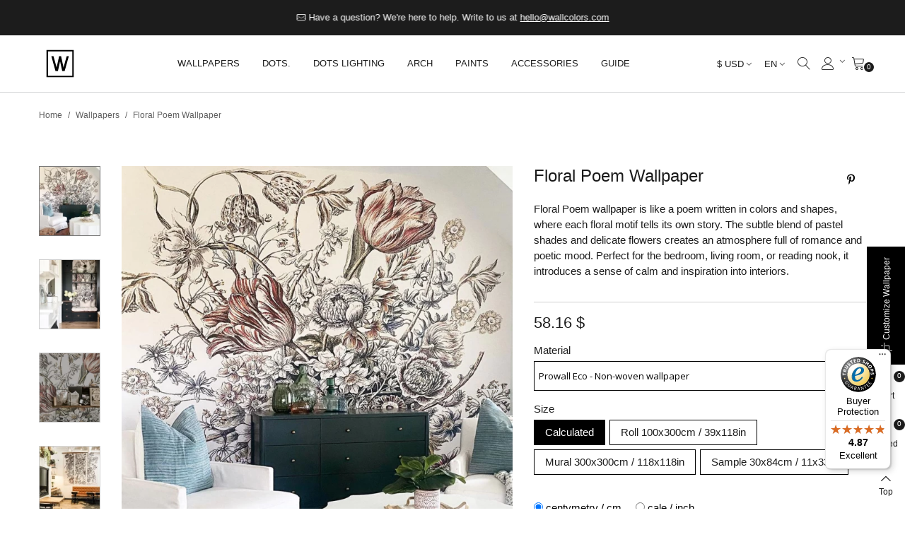

--- FILE ---
content_type: text/html; charset=utf-8
request_url: https://wallcolors.com/en/wallpapers/floral-poem-wallpaper.html
body_size: 73778
content:
<!doctype html>
<html lang="en">

  <head>
	
	  
  <meta charset="utf-8">


  <meta http-equiv="x-ua-compatible" content="ie=edge">



  <link rel="canonical" href="https://wallcolors.com/en/wallpapers/floral-poem-wallpaper.html">

  <title>Floral Poem Wallpaper - Exclusive Wallpapers → wallcolors.com</title>
  <meta name="description" content="Floral Poem wallpaper is like a poem written in colors and shapes, where each floral motif tells its own story. The subtle blend of pastel shades and delicat...">
  <meta name="keywords" content="Vintage wallpapers, retro wallpapers, old school wallpapers, vintage motif wallpapers, vintage style wallpapers, Wall decorations, wall ornaments, home decorations, original wall decorations, artistic wall decorations, Wallpapers, decorative wallpape">
      
                      <link rel="alternate" href="https://wallcolors.com/pl/tapety/tapeta-floral-poem.html" hreflang="pl">
                  <link rel="alternate" href="https://wallcolors.com/en/wallpapers/floral-poem-wallpaper.html" hreflang="en-gb">
                  <link rel="alternate" href="https://wallcolors.com/de/tapeten/floral-poem-tapete.html" hreflang="de-de">
            
  

<!--st begin -->

    <meta name="viewport" content="width=device-width, maximum-scale=1, initial-scale=1.0" />

    <meta property="og:type" content="product">
  <meta property="og:url" content="https://wallcolors.com/en/wallpapers/floral-poem-wallpaper.html">
  <meta property="og:title" content="Floral Poem Wallpaper - Exclusive Wallpapers → wallcolors.com">
  <meta property="og:site_name" content="wallcolors">
  <meta property="og:description" content="Floral Poem wallpaper is like a poem written in colors and shapes, where each floral motif tells its own story. The subtle blend of pastel shades and delicat...">
  <meta property="og:image" content="https://wallcolors.com/58106-large_default/floral-poem-wallpaper.jpg">
  <meta property="og:image:width" content="700">
  <meta property="og:image:height" content="800">
  <meta property="og:image:alt" content="Floral Poem Wallpaper">
    <meta property="product:pretax_price:amount" content="58.161293">
  <meta property="product:pretax_price:currency" content="USD">
  <meta property="product:price:amount" content="58.16">
  <meta property="product:price:currency" content="USD">
    
<!--st end -->

  <link rel="icon" type="image/vnd.microsoft.icon" href="/img/favicon-1.ico?1707170744">
  <link rel="shortcut icon" type="image/x-icon" href="/img/favicon-1.ico?1707170744">
  <!--st begin -->
    <link rel="apple-touch-icon" sizes="180x180" href="/upload/stthemeeditor/51930b8fd315453d0fb69f9bffcdedbe.png?1592912487" />
      <link rel="icon" type="image/png" sizes="16x16" href="/upload/stthemeeditor/060157f2e0e935a146610994ac0d0a8d.png?1592912487" />
      <link rel="icon" type="image/png" sizes="32x32" href="/upload/stthemeeditor/5d06c2495fcaaed62935cc37dc84810b.png?1592912487" />
      <link rel="manifest" href="/upload/stthemeeditor/1/site.webmanifest?1592912487">
      <link rel="mask-icon" href="/upload/stthemeeditor/8e837782622ce9e717b3a93d2863e20e.svg?1592912487" color="#e54d26">
      <meta name="msapplication-config" content="https://wallcolors.com/upload/stthemeeditor/1/browserconfig.xml?1592912487">
    
<!--st end -->

    <link rel="stylesheet" href="https://wallcolors.com/themes/panda/assets/css/theme.css" media="all">
  <link rel="stylesheet" href="https://wallcolors.com/modules/dpdpoland/css/pudo-common.css" media="all">
  <link rel="stylesheet" href="https://wallcolors.com/modules/dpdpoland/css/pudo-supercheckout.css" media="all">
  <link rel="stylesheet" href="https://fonts.googleapis.com/css?family=Lora:regular|Open+Sans|Roboto&amp;subset=latin,latin-ext" media="all">
  <link rel="stylesheet" href="https://wallcolors.com/themes/panda/assets/css/responsive.css" media="all">
  <link rel="stylesheet" href="https://wallcolors.com/themes/panda/assets/css/responsive-lg.css" media="all">
  <link rel="stylesheet" href="https://wallcolors.com/themes/panda/assets/css/responsive-xl.css" media="all">
  <link rel="stylesheet" href="https://wallcolors.com/themes/panda/assets/css/responsive-xl-min.css" media="all">
  <link rel="stylesheet" href="https://wallcolors.com/themes/panda/assets/css/responsive-xxl.css" media="all">
  <link rel="stylesheet" href="https://wallcolors.com/themes/panda/assets/css/responsive-xxl-max.css" media="all">
  <link rel="stylesheet" href="https://wallcolors.com/modules/paypal/views/css/paypal_fo.css" media="all">
  <link rel="stylesheet" href="https://wallcolors.com/modules/braintreeofficial/views/css/braintree.css" media="all">
  <link rel="stylesheet" href="https://wallcolors.com/modules/sthoverimage/views/css/style.css" media="all">
  <link rel="stylesheet" href="https://wallcolors.com/modules/stinstagram/views/css/stinstagram.css" media="all">
  <link rel="stylesheet" href="https://wallcolors.com/modules/steasycheckout/views/css/front.css" media="all">
  <link rel="stylesheet" href="https://wallcolors.com/modules/steasycheckout/views/font/fontello-codes.css" media="all">
  <link rel="stylesheet" href="https://wallcolors.com/modules/squaremeter/views/css/squaremeter_surface.css" media="all">
  <link rel="stylesheet" href="https://wallcolors.com/modules/stfacetedsearch/views/dist/front.css" media="all">
  <link rel="stylesheet" href="https://wallcolors.com/modules/stfacetedsearch/views/css/nouislider.min.css" media="all">
  <link rel="stylesheet" href="https://wallcolors.com/modules/stfacetedsearch/views/font/fontello-codes.css" media="all">
  <link rel="stylesheet" href="https://wallcolors.com/modules/paynow/views/css/front.css" media="all">
  <link rel="stylesheet" href="https://wallcolors.com/modules/stproductsasattrs/views/css/front.css" media="all">
  <link rel="stylesheet" href="https://wallcolors.com/modules/productsindex/views/css/front.css" media="all">
  <link rel="stylesheet" href="https://wallcolors.com/modules/hicookielaw/views/css/front.css" media="all">
  <link rel="stylesheet" href="https://wallcolors.com/modules/hicookielaw/libs/magnific-popup/magnific-popup.css" media="all">
  <link rel="stylesheet" href="https://wallcolors.com/modules/io_sellers/views/css/sellers.css" media="all">
  <link rel="stylesheet" href="https://wallcolors.com/themes/panda/modules/ets_savemycart/views/css/front.css" media="all">
  <link rel="stylesheet" href="https://wallcolors.com/modules/ets_wholesale/views/css/product_price.css" media="all">
  <link rel="stylesheet" href="https://wallcolors.com/modules/ets_wholesale/views/css/all.css" media="all">
  <link rel="stylesheet" href="https://wallcolors.com/modules/recaptchapro/views/css/front.css" media="all">
  <link rel="stylesheet" href="https://wallcolors.com/modules/steasyvideo/views/css/front.css" media="all">
  <link rel="stylesheet" href="https://wallcolors.com/modules/steasyvideo/views/css/video-js.css" media="all">
  <link rel="stylesheet" href="https://wallcolors.com/modules/steasyvideo/views/css/skin-2.css" media="all">
  <link rel="stylesheet" href="https://wallcolors.com/js/jquery/ui/themes/base/minified/jquery-ui.min.css" media="all">
  <link rel="stylesheet" href="https://wallcolors.com/js/jquery/ui/themes/base/minified/jquery.ui.theme.min.css" media="all">
  <link rel="stylesheet" href="https://wallcolors.com/js/jquery/plugins/fancybox/jquery.fancybox.css" media="all">
  <link rel="stylesheet" href="https://wallcolors.com/modules/stthemeeditor/views/css/customer-s1.css" media="all">
  <link rel="stylesheet" href="https://wallcolors.com/modules/gm_omniprice/views/css/gm_omniprice.css" media="all">
  <link rel="stylesheet" href="https://wallcolors.com/themes/panda/assets/css/custom.css" media="all">






  

  <script>
        var addtocart_animation = 5;
        var cart_ajax = true;
        var check_bellow = "Please check below:";
        var click_on_header_cart = 1;
        var controller = "product";
        var dpdpoland_ajax_uri = "\/modules\/dpdpoland\/dpdpoland.ajax.php";
        var dpdpoland_cart = 0;
        var dpdpoland_id_pudo_carrier = 92;
        var dpdpoland_id_pudo_cod_carrier = null;
        var dpdpoland_token = "4870e344290aa0034ccfbfd07cdabf26d036171f";
        var go_to_shopping_cart = 0;
        var hiCookieGoogleConsentSettings = {"consentMode":true,"adStorageDefaultValue":"granted","analyticsStorageDefaultValue":"granted","adStorageCookieType":1,"analyticsStorageCookieType":1,"adsDataRedaction":false,"urlPassthrough":false,"cookiesAccepted":0};
        var hover_display_cp = 0;
        var p_version = "1.7";
        var p_version_short = "1";
        var pixel_ids = "181711099033719";
        var pp_custom_add_to_cart = "";
        var prestashop = {"cart":{"products":[],"totals":{"total":{"type":"total","label":"Total","amount":0,"value":"0.00 $"},"total_including_tax":{"type":"total","label":"Total (tax incl.)","amount":0,"value":"0.00 $"},"total_excluding_tax":{"type":"total","label":"Total (tax excl.)","amount":0,"value":"0.00 $"}},"subtotals":{"products":{"type":"products","label":"Subtotal","amount":0,"value":"0.00 $"},"discounts":null,"shipping":{"type":"shipping","label":"Shipping","amount":0,"value":"Free"},"tax":{"type":"tax","label":"Included taxes","amount":0,"value":"0.00 $"}},"products_count":0,"summary_string":"0 items","vouchers":{"allowed":1,"added":[]},"discounts":[],"minimalPurchase":0,"minimalPurchaseRequired":""},"currency":{"name":"Dolar ameryka\u0144ski","iso_code":"USD","iso_code_num":"840","sign":"$"},"customer":{"lastname":null,"firstname":null,"email":null,"birthday":null,"newsletter":null,"newsletter_date_add":null,"optin":null,"website":null,"company":null,"siret":null,"ape":null,"is_logged":false,"gender":{"type":null,"name":null},"addresses":[]},"language":{"name":"EN (English)","iso_code":"en","locale":"en-US","language_code":"en-gb","is_rtl":"0","date_format_lite":"Y-m-d","date_format_full":"Y-m-d H:i:s","id":2},"page":{"title":"","canonical":null,"meta":{"title":"Floral Poem Wallpaper - Exclusive Wallpapers \u2192 wallcolors.com","description":"Floral Poem wallpaper is like a poem written in colors and shapes, where each floral motif tells its own story. The subtle blend of pastel shades and delicat...","keywords":"Vintage wallpapers, retro wallpapers, old school wallpapers, vintage motif wallpapers, vintage style wallpapers, Wall decorations, wall ornaments, home decorations, original wall decorations, artistic wall decorations, Wallpapers, decorative wallpape","robots":"index"},"page_name":"product","body_classes":{"lang-en":true,"lang-rtl":false,"country-US":true,"currency-USD":true,"layout-full-width":true,"page-product":true,"tax-display-disabled":true,"product-id-4435":true,"product-Floral Poem Wallpaper":true,"product-id-category-101":true,"product-id-manufacturer-23":true,"product-id-supplier-0":true,"product-available-for-order":true},"admin_notifications":[]},"shop":{"name":"wallcolors","logo":"\/img\/wallcolors-logo.svg","stores_icon":"\/img\/logo_stores.png","favicon":"\/img\/favicon-1.ico"},"urls":{"base_url":"https:\/\/wallcolors.com\/","current_url":"https:\/\/wallcolors.com\/en\/wallpapers\/floral-poem-wallpaper.html","shop_domain_url":"https:\/\/wallcolors.com","img_ps_url":"https:\/\/wallcolors.com\/img\/","img_cat_url":"https:\/\/wallcolors.com\/img\/c\/","img_lang_url":"https:\/\/wallcolors.com\/img\/l\/","img_prod_url":"https:\/\/wallcolors.com\/img\/p\/","img_manu_url":"https:\/\/wallcolors.com\/img\/m\/","img_sup_url":"https:\/\/wallcolors.com\/img\/su\/","img_ship_url":"https:\/\/wallcolors.com\/img\/s\/","img_store_url":"https:\/\/wallcolors.com\/img\/st\/","img_col_url":"https:\/\/wallcolors.com\/img\/co\/","img_url":"https:\/\/wallcolors.com\/themes\/panda\/assets\/img\/","css_url":"https:\/\/wallcolors.com\/themes\/panda\/assets\/css\/","js_url":"https:\/\/wallcolors.com\/themes\/panda\/assets\/js\/","pic_url":"https:\/\/wallcolors.com\/upload\/","pages":{"address":"https:\/\/wallcolors.com\/en\/address","addresses":"https:\/\/wallcolors.com\/en\/addresses","authentication":"https:\/\/wallcolors.com\/en\/login","cart":"https:\/\/wallcolors.com\/en\/shopping-cart","category":"https:\/\/wallcolors.com\/en\/index.php?controller=category","cms":"https:\/\/wallcolors.com\/en\/index.php?controller=cms","contact":"https:\/\/wallcolors.com\/en\/contact","discount":"https:\/\/wallcolors.com\/en\/discounts","guest_tracking":"https:\/\/wallcolors.com\/en\/follow-guests-order","history":"https:\/\/wallcolors.com\/en\/history-of-the","identity":"https:\/\/wallcolors.com\/en\/personal-data","index":"https:\/\/wallcolors.com\/en\/","my_account":"https:\/\/wallcolors.com\/en\/my-account","order_confirmation":"https:\/\/wallcolors.com\/en\/confirmation-of-ordering","order_detail":"https:\/\/wallcolors.com\/en\/index.php?controller=order-detail","order_follow":"https:\/\/wallcolors.com\/en\/ordering","order":"https:\/\/wallcolors.com\/en\/order","order_return":"https:\/\/wallcolors.com\/en\/index.php?controller=order-return","order_slip":"https:\/\/wallcolors.com\/en\/return-confirmation","pagenotfound":"https:\/\/wallcolors.com\/en\/page-not-found","password":"https:\/\/wallcolors.com\/en\/password-recovery","pdf_invoice":"https:\/\/wallcolors.com\/en\/index.php?controller=pdf-invoice","pdf_order_return":"https:\/\/wallcolors.com\/en\/index.php?controller=pdf-order-return","pdf_order_slip":"https:\/\/wallcolors.com\/en\/index.php?controller=pdf-order-slip","prices_drop":"https:\/\/wallcolors.com\/en\/promotions","product":"https:\/\/wallcolors.com\/en\/index.php?controller=product","search":"https:\/\/wallcolors.com\/en\/search","sitemap":"https:\/\/wallcolors.com\/en\/sitemap","stores":"https:\/\/wallcolors.com\/en\/our-stores","supplier":"https:\/\/wallcolors.com\/en\/provider","register":"https:\/\/wallcolors.com\/en\/login?create_account=1","order_login":"https:\/\/wallcolors.com\/en\/order?login=1"},"alternative_langs":{"pl":"https:\/\/wallcolors.com\/pl\/tapety\/tapeta-floral-poem.html","en-gb":"https:\/\/wallcolors.com\/en\/wallpapers\/floral-poem-wallpaper.html","de-de":"https:\/\/wallcolors.com\/de\/tapeten\/floral-poem-tapete.html"},"theme_assets":"\/themes\/panda\/assets\/","actions":{"logout":"https:\/\/wallcolors.com\/en\/?mylogout="},"no_picture_image":{"bySize":{"cart_default":{"url":"https:\/\/wallcolors.com\/img\/p\/en-default-cart_default.jpg","width":70,"height":80},"small_default":{"url":"https:\/\/wallcolors.com\/img\/p\/en-default-small_default.jpg","width":105,"height":120},"male_zdjecie_produkt":{"url":"https:\/\/wallcolors.com\/img\/p\/en-default-male_zdjecie_produkt.jpg","width":120,"height":120},"cart_default_2x":{"url":"https:\/\/wallcolors.com\/img\/p\/en-default-cart_default_2x.jpg","width":140,"height":160},"small_default_2x":{"url":"https:\/\/wallcolors.com\/img\/p\/en-default-small_default_2x.jpg","width":210,"height":240},"home_default":{"url":"https:\/\/wallcolors.com\/img\/p\/en-default-home_default.jpg","width":280,"height":320},"medium_default":{"url":"https:\/\/wallcolors.com\/img\/p\/en-default-medium_default.jpg","width":370,"height":423},"home_default_2x":{"url":"https:\/\/wallcolors.com\/img\/p\/en-default-home_default_2x.jpg","width":560,"height":640},"large_default":{"url":"https:\/\/wallcolors.com\/img\/p\/en-default-large_default.jpg","width":700,"height":800},"medium_default_2x":{"url":"https:\/\/wallcolors.com\/img\/p\/en-default-medium_default_2x.jpg","width":740,"height":846},"glowne_zdjecie_produktu":{"url":"https:\/\/wallcolors.com\/img\/p\/en-default-glowne_zdjecie_produktu.jpg","width":1200,"height":1200},"large_default_2x":{"url":"https:\/\/wallcolors.com\/img\/p\/en-default-large_default_2x.jpg","width":1200,"height":1372},"superlarge_default":{"url":"https:\/\/wallcolors.com\/img\/p\/en-default-superlarge_default.jpg","width":1200,"height":1372},"superlarge_default_2x":{"url":"https:\/\/wallcolors.com\/img\/p\/en-default-superlarge_default_2x.jpg","width":1200,"height":1372}},"small":{"url":"https:\/\/wallcolors.com\/img\/p\/en-default-cart_default.jpg","width":70,"height":80},"medium":{"url":"https:\/\/wallcolors.com\/img\/p\/en-default-home_default_2x.jpg","width":560,"height":640},"large":{"url":"https:\/\/wallcolors.com\/img\/p\/en-default-superlarge_default_2x.jpg","width":1200,"height":1372},"legend":""}},"configuration":{"display_taxes_label":false,"display_prices_tax_incl":true,"is_catalog":false,"show_prices":true,"opt_in":{"partner":false},"quantity_discount":{"type":"price","label":"Price"},"voucher_enabled":1,"return_enabled":0},"field_required":[],"breadcrumb":{"links":[{"title":"Home","url":"https:\/\/wallcolors.com\/en\/"},{"title":"Wallpapers","url":"https:\/\/wallcolors.com\/en\/wallpapers\/"},{"title":"Floral Poem Wallpaper","url":"https:\/\/wallcolors.com\/en\/wallpapers\/floral-poem-wallpaper.html"}],"count":3},"link":{"protocol_link":"https:\/\/","protocol_content":"https:\/\/"},"time":1768720887,"static_token":"f4f0ac39dee302b594cc6507240fbb72","token":"a940906ffcb4321db5cb401e06982c0a"};
        var prestashopFacebookAjaxController = "https:\/\/wallcolors.com\/en\/module\/ps_facebook\/Ajax";
        var quick_search_as = true;
        var quick_search_as_min = 3;
        var quick_search_as_size = 8;
        var re_position = "inline";
        var re_size = "1";
        var re_theme = "1";
        var re_version = "3";
        var single_event_tracking = 0;
        var site_key = "6LeXoGkqAAAAACureoOpaC6EDCIxfWiFKTdssrQ7";
        var st_cart_page_url = "\/\/wallcolors.com\/en\/shopping-cart?action=show";
        var st_ins_getimgurl = "https:\/\/wallcolors.com\/en\/module\/stinstagram\/list";
        var st_maximum_already_message = "You already have the maximum quantity available for this product.";
        var st_myloved_url = "https:\/\/wallcolors.com\/en\/my-loved";
        var st_refresh_url = "https:\/\/wallcolors.com\/en\/module\/stshoppingcart\/ajax";
        var steasyvideo = {"miniature":{"display":0,"selector":".js-product-miniature","video_selector":".pro_first_box","video_append":0,"video_position":0,"button_selector":".pro_first_box","button_append":0,"button_position":0,"button_layout":0,"button_hide":1,"player_settings":{"autoplay":0,"muted":1,"loop":1,"controls":0}},"gallery":{"current":[],"desktop":{"display":7,"video_selector":".page-product:not(.modal-open) .pro_gallery_top_inner","video_append":0,"video_position":0,"button_selector":".page-product:not(.modal-open) .pro_gallery_top_inner","button_append":0,"button_position":0,"button_layout":0,"button_hide":1,"type":1,"thumbnail_type":1,"slider_append":0,"slider_selector":".page-product:not(.modal-open) .pro_gallery_top","thumbnail_selector":".page-product:not(.modal-open) .pro_gallery_thumbs","thumbnail_item_selector":".pro_gallery_thumbs_container .swiper-slide","has_custom_button_template":false,"has_custom_video_template":false,"player_settings":{"autoplay":0,"muted":1,"loop":1,"controls":0}},"mobile":{"display":7,"video_selector":".page-product:not(.modal-open) .pro_gallery_top_inner","video_append":0,"video_position":0,"button_selector":".page-product:not(.modal-open) .pro_gallery_top_inner","button_append":0,"button_position":0,"button_layout":0,"button_hide":1,"type":1,"thumbnail_type":1,"slider_append":0,"slider_selector":".page-product:not(.modal-open) .pro_gallery_top","thumbnail_selector":".page-product:not(.modal-open) .pro_gallery_thumbs","thumbnail_item_selector":".pro_gallery_thumbs_container .swiper-slide","has_custom_button_template":false,"has_custom_video_template":false,"player_settings":{"autoplay":0,"muted":1,"loop":1,"controls":0}},"quickview":{"display":0,"video_selector":".modal.quickview .pro_gallery_top_inner","video_append":0,"video_position":0,"button_selector":".modal.quickview .pro_gallery_top_inner","button_append":0,"button_position":0,"button_layout":0,"button_hide":1,"type":1,"thumbnail_type":1,"slider_append":0,"slider_selector":".modal.quickview .pro_gallery_top","thumbnail_selector":".modal.quickview .pro_gallery_thumbs","thumbnail_item_selector":".pro_gallery_thumbs_container .swiper-slide","has_custom_button_template":false,"has_custom_video_template":false,"player_settings":{"autoplay":0,"muted":1,"loop":1,"controls":0}}},"theme_name":"panda","maximum_tries":10,"autoplay":false,"controls":false,"loop":0,"muted":false,"play_video_text":"Play","get_videos_url":"https:\/\/wallcolors.com\/en\/module\/steasyvideo\/ajax"};
        var stfacetdsearch = {"with_inputs":"0","tooltips":false,"price_step":0,"weight_step":0,"drop_down":0,"loading_effect":0,"product_list_selector":"","magic":"1","is_mobile_device":false,"sample":{"price":"12,345,678.12 $","weight":"12,345,678.12kg"}};
        var stlove_bos = [];
        var stlove_login = 0;
        var stlove_pros = [];
        var sttheme = {"cookie_domain":"wallcolors.com","cookie_path":"\/","drop_down":0,"magnificpopup_tprev":"Previous","magnificpopup_tnext":"Next","magnificpopup_tcounter":"%curr% of %total%","is_rtl":0,"is_mobile_device":false,"gallery_image_type":"large_default","thumb_image_type":"small_default","responsive_max":2,"fullwidth":0,"responsive":"1","product_view_swither":"0","infinite_scroll":"2","cate_pro_lazy":"1","sticky_column":"","filter_position":"","sticky_option":2,"product_thumbnails":"1","pro_thumnbs_per_fw":"2","pro_thumnbs_per_xxl":"1","pro_thumnbs_per_xl":"1","pro_thumnbs_per_lg":"1","pro_thumnbs_per_md":"1","pro_thumnbs_per_sm":"1","pro_thumnbs_per_xs":"1","pro_kk_per_fw":"1","pro_kk_per_xxl":"1","pro_kk_per_xl":"1","pro_kk_per_lg":"1","pro_kk_per_md":"1","pro_kk_per_sm":"1","pro_kk_per_xs":"1","categories_per_fw":"1","categories_per_xxl":"6","categories_per_xl":"5","categories_per_lg":"3","categories_per_md":"3","categories_per_sm":"2","categories_per_xs":"1","enable_zoom":0,"enable_thickbox":2,"retina":"1","sticky_mobile_header":"3","sticky_mobile_header_height":"70","use_mobile_header":"0","pro_image_column_md":"7","submemus_animation":0,"submemus_action":0,"pro_quantity_input":"0","popup_vertical_fit":"1","pro_tm_slider":"0","pro_tm_slider_cate":"0","buy_now":"0","lazyload_main_gallery":"1","product_views":"0","pro_images":[{"cover":"1","id_image":"58106","legend":"Floral Poem Wallpaper - Wallcolors  - Exclusive Wallpapers","position":"1","bySize":{"large_default_2x":{"url":"https:\/\/wallcolors.com\/58106-large_default_2x\/floral-poem-wallpaper.jpg","width":1200,"height":1372},"superlarge_default":{"url":"https:\/\/wallcolors.com\/58106-superlarge_default\/floral-poem-wallpaper.jpg","width":1200,"height":1372},"superlarge_default_2x":{"url":"https:\/\/wallcolors.com\/58106-superlarge_default_2x\/floral-poem-wallpaper.jpg","width":1200,"height":1372},"glowne_zdjecie_produktu":{"url":"https:\/\/wallcolors.com\/58106-glowne_zdjecie_produktu\/floral-poem-wallpaper.jpg","width":1200,"height":1200},"medium_default_2x":{"url":"https:\/\/wallcolors.com\/58106-medium_default_2x\/floral-poem-wallpaper.jpg","width":740,"height":846},"large_default":{"url":"https:\/\/wallcolors.com\/58106-large_default\/floral-poem-wallpaper.jpg","width":700,"height":800},"home_default_2x":{"url":"https:\/\/wallcolors.com\/58106-home_default_2x\/floral-poem-wallpaper.jpg","width":560,"height":640},"medium_default":{"url":"https:\/\/wallcolors.com\/58106-medium_default\/floral-poem-wallpaper.jpg","width":370,"height":423},"home_default":{"url":"https:\/\/wallcolors.com\/58106-home_default\/floral-poem-wallpaper.jpg","width":280,"height":320},"small_default_2x":{"url":"https:\/\/wallcolors.com\/58106-small_default_2x\/floral-poem-wallpaper.jpg","width":210,"height":240},"cart_default_2x":{"url":"https:\/\/wallcolors.com\/58106-cart_default_2x\/floral-poem-wallpaper.jpg","width":140,"height":160},"male_zdjecie_produkt":{"url":"https:\/\/wallcolors.com\/58106-male_zdjecie_produkt\/floral-poem-wallpaper.jpg","width":120,"height":120},"small_default":{"url":"https:\/\/wallcolors.com\/58106-small_default\/floral-poem-wallpaper.jpg","width":105,"height":120},"cart_default":{"url":"https:\/\/wallcolors.com\/58106-cart_default\/floral-poem-wallpaper.jpg","width":70,"height":80}}},{"cover":null,"id_image":"58103","legend":"Floral Poem Wallpaper - Wallcolors  - Exclusive Wallpapers","position":"2","bySize":{"large_default_2x":{"url":"https:\/\/wallcolors.com\/58103-large_default_2x\/floral-poem-wallpaper.jpg","width":1200,"height":1372},"superlarge_default":{"url":"https:\/\/wallcolors.com\/58103-superlarge_default\/floral-poem-wallpaper.jpg","width":1200,"height":1372},"superlarge_default_2x":{"url":"https:\/\/wallcolors.com\/58103-superlarge_default_2x\/floral-poem-wallpaper.jpg","width":1200,"height":1372},"glowne_zdjecie_produktu":{"url":"https:\/\/wallcolors.com\/58103-glowne_zdjecie_produktu\/floral-poem-wallpaper.jpg","width":1200,"height":1200},"medium_default_2x":{"url":"https:\/\/wallcolors.com\/58103-medium_default_2x\/floral-poem-wallpaper.jpg","width":740,"height":846},"large_default":{"url":"https:\/\/wallcolors.com\/58103-large_default\/floral-poem-wallpaper.jpg","width":700,"height":800},"home_default_2x":{"url":"https:\/\/wallcolors.com\/58103-home_default_2x\/floral-poem-wallpaper.jpg","width":560,"height":640},"medium_default":{"url":"https:\/\/wallcolors.com\/58103-medium_default\/floral-poem-wallpaper.jpg","width":370,"height":423},"home_default":{"url":"https:\/\/wallcolors.com\/58103-home_default\/floral-poem-wallpaper.jpg","width":280,"height":320},"small_default_2x":{"url":"https:\/\/wallcolors.com\/58103-small_default_2x\/floral-poem-wallpaper.jpg","width":210,"height":240},"cart_default_2x":{"url":"https:\/\/wallcolors.com\/58103-cart_default_2x\/floral-poem-wallpaper.jpg","width":140,"height":160},"male_zdjecie_produkt":{"url":"https:\/\/wallcolors.com\/58103-male_zdjecie_produkt\/floral-poem-wallpaper.jpg","width":120,"height":120},"small_default":{"url":"https:\/\/wallcolors.com\/58103-small_default\/floral-poem-wallpaper.jpg","width":105,"height":120},"cart_default":{"url":"https:\/\/wallcolors.com\/58103-cart_default\/floral-poem-wallpaper.jpg","width":70,"height":80}}},{"cover":null,"id_image":"58335","legend":"Floral Poem Wallpaper - Wallcolors  - Exclusive Wallpapers","position":"3","bySize":{"large_default_2x":{"url":"https:\/\/wallcolors.com\/58335-large_default_2x\/floral-poem-wallpaper.jpg","width":1200,"height":1372},"superlarge_default":{"url":"https:\/\/wallcolors.com\/58335-superlarge_default\/floral-poem-wallpaper.jpg","width":1200,"height":1372},"superlarge_default_2x":{"url":"https:\/\/wallcolors.com\/58335-superlarge_default_2x\/floral-poem-wallpaper.jpg","width":1200,"height":1372},"glowne_zdjecie_produktu":{"url":"https:\/\/wallcolors.com\/58335-glowne_zdjecie_produktu\/floral-poem-wallpaper.jpg","width":1200,"height":1200},"medium_default_2x":{"url":"https:\/\/wallcolors.com\/58335-medium_default_2x\/floral-poem-wallpaper.jpg","width":740,"height":846},"large_default":{"url":"https:\/\/wallcolors.com\/58335-large_default\/floral-poem-wallpaper.jpg","width":700,"height":800},"home_default_2x":{"url":"https:\/\/wallcolors.com\/58335-home_default_2x\/floral-poem-wallpaper.jpg","width":560,"height":640},"medium_default":{"url":"https:\/\/wallcolors.com\/58335-medium_default\/floral-poem-wallpaper.jpg","width":370,"height":423},"home_default":{"url":"https:\/\/wallcolors.com\/58335-home_default\/floral-poem-wallpaper.jpg","width":280,"height":320},"small_default_2x":{"url":"https:\/\/wallcolors.com\/58335-small_default_2x\/floral-poem-wallpaper.jpg","width":210,"height":240},"cart_default_2x":{"url":"https:\/\/wallcolors.com\/58335-cart_default_2x\/floral-poem-wallpaper.jpg","width":140,"height":160},"male_zdjecie_produkt":{"url":"https:\/\/wallcolors.com\/58335-male_zdjecie_produkt\/floral-poem-wallpaper.jpg","width":120,"height":120},"small_default":{"url":"https:\/\/wallcolors.com\/58335-small_default\/floral-poem-wallpaper.jpg","width":105,"height":120},"cart_default":{"url":"https:\/\/wallcolors.com\/58335-cart_default\/floral-poem-wallpaper.jpg","width":70,"height":80}}},{"cover":null,"id_image":"58104","legend":"Floral Poem Wallpaper - Wallcolors  - Exclusive Wallpapers","position":"4","bySize":{"large_default_2x":{"url":"https:\/\/wallcolors.com\/58104-large_default_2x\/floral-poem-wallpaper.jpg","width":1200,"height":1372},"superlarge_default":{"url":"https:\/\/wallcolors.com\/58104-superlarge_default\/floral-poem-wallpaper.jpg","width":1200,"height":1372},"superlarge_default_2x":{"url":"https:\/\/wallcolors.com\/58104-superlarge_default_2x\/floral-poem-wallpaper.jpg","width":1200,"height":1372},"glowne_zdjecie_produktu":{"url":"https:\/\/wallcolors.com\/58104-glowne_zdjecie_produktu\/floral-poem-wallpaper.jpg","width":1200,"height":1200},"medium_default_2x":{"url":"https:\/\/wallcolors.com\/58104-medium_default_2x\/floral-poem-wallpaper.jpg","width":740,"height":846},"large_default":{"url":"https:\/\/wallcolors.com\/58104-large_default\/floral-poem-wallpaper.jpg","width":700,"height":800},"home_default_2x":{"url":"https:\/\/wallcolors.com\/58104-home_default_2x\/floral-poem-wallpaper.jpg","width":560,"height":640},"medium_default":{"url":"https:\/\/wallcolors.com\/58104-medium_default\/floral-poem-wallpaper.jpg","width":370,"height":423},"home_default":{"url":"https:\/\/wallcolors.com\/58104-home_default\/floral-poem-wallpaper.jpg","width":280,"height":320},"small_default_2x":{"url":"https:\/\/wallcolors.com\/58104-small_default_2x\/floral-poem-wallpaper.jpg","width":210,"height":240},"cart_default_2x":{"url":"https:\/\/wallcolors.com\/58104-cart_default_2x\/floral-poem-wallpaper.jpg","width":140,"height":160},"male_zdjecie_produkt":{"url":"https:\/\/wallcolors.com\/58104-male_zdjecie_produkt\/floral-poem-wallpaper.jpg","width":120,"height":120},"small_default":{"url":"https:\/\/wallcolors.com\/58104-small_default\/floral-poem-wallpaper.jpg","width":105,"height":120},"cart_default":{"url":"https:\/\/wallcolors.com\/58104-cart_default\/floral-poem-wallpaper.jpg","width":70,"height":80}}},{"cover":null,"id_image":"58108","legend":"Floral Poem Wallpaper - Wallcolors  - Exclusive Wallpapers","position":"5","bySize":{"large_default_2x":{"url":"https:\/\/wallcolors.com\/58108-large_default_2x\/floral-poem-wallpaper.jpg","width":1200,"height":1372},"superlarge_default":{"url":"https:\/\/wallcolors.com\/58108-superlarge_default\/floral-poem-wallpaper.jpg","width":1200,"height":1372},"superlarge_default_2x":{"url":"https:\/\/wallcolors.com\/58108-superlarge_default_2x\/floral-poem-wallpaper.jpg","width":1200,"height":1372},"glowne_zdjecie_produktu":{"url":"https:\/\/wallcolors.com\/58108-glowne_zdjecie_produktu\/floral-poem-wallpaper.jpg","width":1200,"height":1200},"medium_default_2x":{"url":"https:\/\/wallcolors.com\/58108-medium_default_2x\/floral-poem-wallpaper.jpg","width":740,"height":846},"large_default":{"url":"https:\/\/wallcolors.com\/58108-large_default\/floral-poem-wallpaper.jpg","width":700,"height":800},"home_default_2x":{"url":"https:\/\/wallcolors.com\/58108-home_default_2x\/floral-poem-wallpaper.jpg","width":560,"height":640},"medium_default":{"url":"https:\/\/wallcolors.com\/58108-medium_default\/floral-poem-wallpaper.jpg","width":370,"height":423},"home_default":{"url":"https:\/\/wallcolors.com\/58108-home_default\/floral-poem-wallpaper.jpg","width":280,"height":320},"small_default_2x":{"url":"https:\/\/wallcolors.com\/58108-small_default_2x\/floral-poem-wallpaper.jpg","width":210,"height":240},"cart_default_2x":{"url":"https:\/\/wallcolors.com\/58108-cart_default_2x\/floral-poem-wallpaper.jpg","width":140,"height":160},"male_zdjecie_produkt":{"url":"https:\/\/wallcolors.com\/58108-male_zdjecie_produkt\/floral-poem-wallpaper.jpg","width":120,"height":120},"small_default":{"url":"https:\/\/wallcolors.com\/58108-small_default\/floral-poem-wallpaper.jpg","width":105,"height":120},"cart_default":{"url":"https:\/\/wallcolors.com\/58108-cart_default\/floral-poem-wallpaper.jpg","width":70,"height":80}}},{"cover":null,"id_image":"58932","legend":"Floral Poem Wallpaper - Wallcolors  - Exclusive Wallpapers","position":"6","bySize":{"large_default_2x":{"url":"https:\/\/wallcolors.com\/58932-large_default_2x\/floral-poem-wallpaper.jpg","width":1200,"height":1372},"superlarge_default":{"url":"https:\/\/wallcolors.com\/58932-superlarge_default\/floral-poem-wallpaper.jpg","width":1200,"height":1372},"superlarge_default_2x":{"url":"https:\/\/wallcolors.com\/58932-superlarge_default_2x\/floral-poem-wallpaper.jpg","width":1200,"height":1372},"glowne_zdjecie_produktu":{"url":"https:\/\/wallcolors.com\/58932-glowne_zdjecie_produktu\/floral-poem-wallpaper.jpg","width":1200,"height":1200},"medium_default_2x":{"url":"https:\/\/wallcolors.com\/58932-medium_default_2x\/floral-poem-wallpaper.jpg","width":740,"height":846},"large_default":{"url":"https:\/\/wallcolors.com\/58932-large_default\/floral-poem-wallpaper.jpg","width":700,"height":800},"home_default_2x":{"url":"https:\/\/wallcolors.com\/58932-home_default_2x\/floral-poem-wallpaper.jpg","width":560,"height":640},"medium_default":{"url":"https:\/\/wallcolors.com\/58932-medium_default\/floral-poem-wallpaper.jpg","width":370,"height":423},"home_default":{"url":"https:\/\/wallcolors.com\/58932-home_default\/floral-poem-wallpaper.jpg","width":280,"height":320},"small_default_2x":{"url":"https:\/\/wallcolors.com\/58932-small_default_2x\/floral-poem-wallpaper.jpg","width":210,"height":240},"cart_default_2x":{"url":"https:\/\/wallcolors.com\/58932-cart_default_2x\/floral-poem-wallpaper.jpg","width":140,"height":160},"male_zdjecie_produkt":{"url":"https:\/\/wallcolors.com\/58932-male_zdjecie_produkt\/floral-poem-wallpaper.jpg","width":120,"height":120},"small_default":{"url":"https:\/\/wallcolors.com\/58932-small_default\/floral-poem-wallpaper.jpg","width":105,"height":120},"cart_default":{"url":"https:\/\/wallcolors.com\/58932-cart_default\/floral-poem-wallpaper.jpg","width":70,"height":80}}}]};
        var stwebp = {"brand_default":1,"brand_default_2x":1,"cart_default":1,"cart_default_2x":1,"category_default":1,"category_default_2x":1,"glowne_zdjecie_produktu":1,"home_default":1,"home_default_2x":1,"large_default":1,"large_default_2x":1,"male_zdjecie_produkt":1,"medium_default":1,"medium_default_2x":1,"small_default":1,"small_default_2x":1,"stores_default":1,"superlarge_default":1,"superlarge_default_2x":1};
        var stwebp_supported = null;
        var stwebp_type = 0;
        var there_is1 = "There is 1 error";
        var tiktokforbusiness = {"pixel_code":"CSLI0L3C77UAG1T32HDG"};
        var trustedshopseasyintegration_css = "https:\/\/wallcolors.com\/modules\/trustedshopseasyintegration\/views\/css\/front\/front.1.1.3.css";
        var validate_first = "I am not a robot then click again on subscribe";
        var whitelist_m = "";
        var whitelisted = false;
        var wrong_captcha = "Wrong captcha.";
        var wrongemailaddress_stnewsletter = "Invalid email address";
      </script>

<!--st end -->

  <style>#multilink_22 .custom_links_list{font-size:14px;}#multilink_23 .custom_links_list{font-size:10px;}#multilink_24 .custom_links_list{font-size:10px;}#multilink_25 .custom_links_list{font-size:10px;}#multilink_26 .custom_links_list{font-size:14px;}#multilink_32 .custom_links_list{font-size:14px;}</style>
<style>#st_header .search_widget_block{width:250px;}.autocomplete-suggestions{max-height:250px;}#st_header .search_widget_form_inner.input-group-with-border{border-color:#ffffff;}#st_header .search_widget_btn.btn{border-color:#ffffff;}.popsearch .search_widget_text{color:#000000;}.popsearch .search_widget_btn{color:#000000;}.popsearch .popsearch_close{color:#000000;}.popsearch .search_widget_text::placeholder{color:rgba(0, 0, 0, 0.8);}</style>
<style>
#st_ma_102 .cate_label,#st_mo_ma_102 .cate_label{color:#ffffff;}#st_ma_102 .cate_label,#st_mo_ma_102 .cate_label{background-color:#000000;}#st_ma_207 .cate_label,#st_mo_ma_207 .cate_label{color:#ef1f1d;}#st_ma_207 .cate_label,#st_mo_ma_207 .cate_label{background-color:#000000;}#st_ma_233 .cate_label,#st_mo_ma_233 .cate_label{color:#ffffff;}#st_ma_233 .cate_label,#st_mo_ma_233 .cate_label{background-color:#000000;}#st_ma_263 .cate_label,#st_mo_ma_263 .cate_label{color:#fff674;}#st_ma_263 .cate_label,#st_mo_ma_263 .cate_label{background-color:#000000;}#st_mega_menu_wrap #st_ma_277,#st_mega_menu_column_block #st_ma_277,#st_mega_menu_wrap #st_menu_block_277,#st_mega_menu_wrap #st_menu_block_277 a,#st_mega_menu_column_block #st_menu_block_277,#st_mega_menu_column_block #st_menu_block_277 a{color:#5e5e5e;}#st_mega_menu_wrap #st_menu_block_277 a,#st_mega_menu_column_block #st_menu_block_277 a{color:#5e5e5e;}#st_mega_menu_wrap #st_ma_277:hover, #st_mega_menu_wrap #st_menu_277.current .ma_level_0,#st_mega_menu_column_block #st_ma_277:hover, #st_mega_menu_column_block #st_menu_277.current .ma_level_0,#st_mega_menu_wrap #st_menu_block_277 a:hover,#st_mega_menu_column_block #st_menu_block_277 a:hover{color:#1c1c1c;}#st_mega_menu_wrap #st_ma_278,#st_mega_menu_column_block #st_ma_278,#st_mega_menu_wrap #st_menu_block_278,#st_mega_menu_wrap #st_menu_block_278 a,#st_mega_menu_column_block #st_menu_block_278,#st_mega_menu_column_block #st_menu_block_278 a{color:#5e5e5e;}#st_mega_menu_wrap #st_menu_block_278 a,#st_mega_menu_column_block #st_menu_block_278 a{color:#5e5e5e;}#st_mega_menu_wrap #st_ma_278:hover, #st_mega_menu_wrap #st_menu_278.current .ma_level_0,#st_mega_menu_column_block #st_ma_278:hover, #st_mega_menu_column_block #st_menu_278.current .ma_level_0,#st_mega_menu_wrap #st_menu_block_278 a:hover,#st_mega_menu_column_block #st_menu_block_278 a:hover{color:#1c1c1c;}
</style>
<style>.st_swiper_block_19 .st_image_layered_description, a.st_swiper_block_19 , .st_swiper_block_19 .st_image_layered_description a{color:#ffffff;} .st_swiper_block_19 .separater{border-color:#ffffff;}.st_swiper_block_29 .st_image_layered_description, a.st_swiper_block_29 , .st_swiper_block_29 .st_image_layered_description a{color:#ffffff;} .st_swiper_block_29 .separater{border-color:#ffffff;}.st_swiper_block_29 .st_image_layered_description_inner{background: 000000;background:rgba(0,0,0,0.8);}.st_swiper_block_37 .st_image_layered_description, a.st_swiper_block_37 , .st_swiper_block_37 .st_image_layered_description a{color:#FFFFFF;} .st_swiper_block_37 .separater{border-color:#FFFFFF;}.st_swiper_block_39 .st_image_layered_description, a.st_swiper_block_39 , .st_swiper_block_39 .st_image_layered_description a{color:#ffffff;} .st_swiper_block_39 .separater{border-color:#ffffff;}.st_swiper_block_57 .st_image_layered_description, a.st_swiper_block_57 , .st_swiper_block_57 .st_image_layered_description a{color:#ffffff;} .st_swiper_block_57 .separater{border-color:#ffffff;}#st_swiper_18 {height:980px;min-height:980px;}</style>
<style>#easycontent_82 .title_block_inner{color:#ffffff;}#easycontent_82 .style_content, #easycontent_82 .style_content a{color:#ffffff;} #easycontent_82 .icon_line:after, #easycontent_82 .icon_line:before{background-color:#ffffff;} #easycontent_82 .line{border-color:#ffffff;}#easycontent_82 .style_content a{color:#ffffff;}#steasy_column_469{padding-top: 0px;}#steasy_column_469{padding-bottom: 0px;}#steasy_column_2304{padding-top: 0px;}#steasy_column_2304{padding-bottom: 0px;}#steasy_element_2391.sttext_block .title_block_inner{color:#ffffff;}#steasy_element_2391.sttext_block .title_block,#steasy_element_2391.sttext_block .title_block_inner{border-bottom-width:0px;}#steasy_element_2391.sttext_block .title_block_inner{margin-bottom:0px;}#steasy_element_2391.sttext_block{color: #b0b0b0;}#steasy_element_2391.sttext_block a{color: #b0b0b0;}#steasy_element_2391.sttext_block a:hover{color: #ffffff;}#steasy_column_471{padding-top: 10px;}#steasy_column_471{padding-bottom: 0px;}#steasy_column_471 .stsocial_2_1 li,#steasy_column_471 .stsocial_2_2 li,#steasy_column_471 .stsocial_2_3 li{padding-bottom: 8px;}#steasy_column_471 .stsocial_1_1 li,#steasy_column_471 .stsocial_1_2 li,#steasy_column_471 .stsocial_1_3 li{padding-right: 8px;}#steasy_column_471 .stsocial_list a .social_wrap{color: #b0b0b0;}#steasy_column_471 .stsocial_list a .social_wrap{font-size: 20px;}#steasy_column_471 .stsocial_list a .social_header{color: #ffffff;}#steasy_column_471 #stsocial_item_622:hover .social_wrap{color: #3b5998;}#steasy_column_471 #stsocial_item_623:hover .social_wrap{color: #dd2a7b;}#steasy_column_471 #stsocial_item_624:hover .social_wrap{color: #c4302b;}#steasy_column_471 #stsocial_item_625:hover .social_wrap{color: #BD081C;}#steasy_column_471 #stsocial_item_3551:hover .social_wrap{color: #0a66c2;}#steasy_column_471 #stsocial_item_3552:hover .social_wrap{color: #a1ff54;}#easycontent_94 .title_block_inner{font-size:30px;}#easycontent_94 .title_block_inner{color:#000000;}#easycontent_94 {padding-top:25px;}#easycontent_94 {padding-bottom:25px;}#easycontent_94 {margin-top:0px;}#easycontent_94 {margin-bottom:0px;}#steasy_column_563{padding-top: 0px;}#steasy_column_563{padding-bottom: 0px;}#steasy_column_4113{padding-top: 0px;}#steasy_column_4113{padding-bottom: 0px;}#steasy_column_3524{padding-top: 0px;}#steasy_column_3524{padding-bottom: 0px;}#steasy_element_3405.sttext_block .title_block_inner{font-size:24px;}#steasy_column_4112{padding-top: 0px;}#steasy_column_4112{padding-bottom: 0px;}#easycontent_container_99 {padding-top:25px;}#easycontent_container_99 {padding-bottom:25px;}#easycontent_container_99 {margin-top:0px;}#easycontent_container_99 {margin-bottom:0px;}#steasy_column_566{padding-top: 0px;}#steasy_column_566{padding-bottom: 0px;}#steasy_column_837{padding-top: 0px;}#steasy_column_837{padding-bottom: 0px;}#steasy_column_567{padding-top: 0px;}#steasy_column_567{padding-bottom: 0px;}#steasy_element_702 .textboxes_1_1 .easy_image{border: 1px solid transparent;}#steasy_element_702 .textboxes_1_1 .easy_image{border-color: #d2d3d4;}#steasy_element_702 .textboxes_1_1 .easy_image{border-radius: 100px;}#steasy_element_702 .textboxes_1_1 .easy_image{width: 90px;}#steasy_element_702 .textboxes_1_1 .easy_header{color: #000000;}#steasy_element_702 .textboxes_1_1 .easy_header{font-size: 18px;}#steasy_element_702 .textboxes_1_1 .easy_sub_header{color: #939598;}#steasy_element_702 .textboxes_1_1 .easy_sub_header{font-size: 16px;}#steasy_element_702 .textboxes_1_1 .stars_box i.star_off{color: #f2f2f2;}#steasy_element_702 .textboxes_1_1 .stars_box i.star_on{color: #d8b470;}#steasy_element_702 .textboxes_1_1 .easy_text{color: #939598;}#steasy_element_702 .textboxes_1_1 .easy_text{font-size: 12px;}#steasy_column_836{padding-top: 0px;}#steasy_column_836{padding-bottom: 0px;}#easycontent_container_101 {padding-top:25px;}#easycontent_container_101 {padding-bottom:25px;}#easycontent_container_101 {margin-top:0px;}#easycontent_container_101 {margin-bottom:0px;}#steasy_column_3409{padding-top: 0px;}#steasy_column_3409{padding-bottom: 0px;}#steasy_column_4141{padding-top: 0px;}#steasy_column_4141{padding-bottom: 0px;}#steasy_column_3411{padding-top: 0px;}#steasy_column_3411{padding-bottom: 0px;}#steasy_column_4140{padding-top: 0px;}#steasy_column_4140{padding-bottom: 0px;}#steasy_column_671{padding-top: 30px;}#steasy_column_671{padding-bottom: 0px;}#steasy_column_4142{padding-top: 0px;}#steasy_column_4142{padding-bottom: 0px;}#steasy_column_4144{padding-top: 0px;}#steasy_column_4144{padding-bottom: 0px;}#steasy_element_3929.sttext_block .title_block_inner{font-size:18px;}#steasy_column_4145{padding-top: 0px;}#steasy_column_4145{padding-bottom: 0px;}#steasy_column_4143{padding-top: 0px;}#steasy_column_4143{padding-bottom: 0px;}#steasy_column_717{padding-top: 0px;}#steasy_column_717{padding-bottom: 0px;}#steasy_column_717 .steasy_element_block{padding-top: 15px;}#steasy_column_717 .steasy_element_block{padding-bottom: 15px;}#steasy_column_717 .acc_header a.collapsed{color: #5e5e5e;}#steasy_column_717 .acc_header a.collapsed:hover, #steasy_column_717 .acc_header a{color: #1c1c1c;}#steasy_column_717 .acc_header a, #steasy_column_717 .acc_box, #steasy_column_717 .collapse{border-color: #5e5e5e;}#steasy_column_717 .acc_header a.collapsed .acc_icon{color: #1c1c1c;}#steasy_column_717 .acc_header a.collapsed:hover .acc_icon, #steasy_column_717 .acc_header a .acc_icon{color: #1c1c1c;}#steasy_column_717 .acc_header a.collapsed .acc_icon{background-color: #00000000;}#steasy_column_717 .acc_header a.collapsed:hover .acc_icon, #steasy_column_717 .acc_header a .acc_icon{background-color: #00000000;}#steasy_column_717 .acc_header a .acc_icon{font-size: 14px;}#steasy_column_717 .acc_header a .acc_icon{width: 14px;height: 14px;line-height: 14px;}#steasy_column_717 .acc_content{background-color: #ffffff;}#steasy_column_717 .acc_content{padding-left: 25px;padding-right: 25px;}#steasy_column_717 .acc_content{padding-top: 25px;padding-bottom: 25px;}#steasy_column_4146{padding-top: 0px;}#steasy_column_4146{padding-bottom: 0px;}#easycontent_container_103 .style_content, #easycontent_container_103 .style_content a{color:#000000;} #easycontent_container_103 .icon_line:after, #easycontent_container_103 .icon_line:before{background-color:#000000;} #easycontent_container_103 .line{border-color:#000000;}#steasy_column_1001{padding-top: 0px;}#steasy_column_1001{padding-bottom: 0px;}#easycontent_container_105 {padding-top:25px;}#easycontent_container_105 {padding-bottom:25px;}#easycontent_container_105 {margin-bottom:0px;}#easycontent_container_110 {padding-top:25px;}#easycontent_container_110 {padding-bottom:25px;}#easycontent_container_110 {margin-top:0px;}#easycontent_container_110 {margin-bottom:0px;}#steasy_column_3413{padding-top: 0px;}#steasy_column_3413{padding-bottom: 0px;}#steasy_column_4148{padding-top: 0px;}#steasy_column_4148{padding-bottom: 0px;}#steasy_column_3415{padding-top: 0px;}#steasy_column_3415{padding-bottom: 0px;}#steasy_column_4147{padding-top: 0px;}#steasy_column_4147{padding-bottom: 0px;}#steasy_column_694{padding-top: 0px;}#steasy_column_694{padding-bottom: 0px;}#steasy_column_4150{padding-top: 0px;}#steasy_column_4150{padding-bottom: 0px;}#steasy_column_3419{padding-top: 0px;}#steasy_column_3419{padding-bottom: 25px;}#steasy_element_3346 .easy_icon_with_text_1_1 .easy_icon{color: #1c1c1c;}#steasy_element_3346 .easy_icon_with_text_1_1:hover .easy_icon{color: #1c1c1c;}#steasy_element_3346 .easy_icon_with_text_1_1 .easy_icon{background-color: #00000000;}#steasy_element_3346 .easy_icon_with_text_1_1:hover .easy_icon{background-color: #00000000;}#steasy_element_3346 .easy_icon_with_text_1_1 .easy_icon{border: 0px solid transparent;}#steasy_element_3346 .easy_icon_with_text_1_1 .easy_icon{box-shadow: none;}#steasy_element_3346 .easy_icon_with_text_1_1 .easy_icon{border-color: #00000000;}#steasy_element_3346 .easy_icon_with_text_1_1 .easy_icon{border-radius: 0px;}#steasy_element_3346 .easy_icon_with_text_1_1 .easy_icon{font-size: 18px;}#steasy_element_3346 .easy_icon_with_text_1_1 .easy_icon{width: 30px;height: 30px;line-height: 30px;}#steasy_element_3346 .easy_icon_with_text_1_1 .easy_icon{margin-top: 15px;}#steasy_element_3346 .easy_icon_with_text_1_1 .easy_icon{margin-bottom: 0px;}#steasy_element_3346 .easy_icon_with_text_1_1 .easy_header{color: #1c1c1c;}#steasy_element_3346 .easy_icon_with_text_1_1:hover .easy_header{color: #1c1c1c;}#steasy_element_3346 .easy_icon_with_text_1_1 .easy_header:hover{color: #1c1c1c;}#steasy_element_3346 .easy_icon_with_text_1_1 .easy_header{font-size: 18px;}#steasy_element_3346 .easy_icon_with_text_1_1 .easy_header{padding-bottom: 15px;}#steasy_element_3346 .easy_icon_with_text_1_1 .easy_sub_header{color: #1c1c1c;}#steasy_element_3346 .easy_icon_with_text_1_1 .easy_text{color: #1c1c1c;}#steasy_element_3347 .easy_icon_with_text_1_1 .easy_icon{color: #1c1c1c;}#steasy_element_3347 .easy_icon_with_text_1_1:hover .easy_icon{color: #1c1c1c;}#steasy_element_3347 .easy_icon_with_text_1_1 .easy_icon{background-color: #00000000;}#steasy_element_3347 .easy_icon_with_text_1_1:hover .easy_icon{background-color: #00000000;}#steasy_element_3347 .easy_icon_with_text_1_1 .easy_icon{border: 0px solid transparent;}#steasy_element_3347 .easy_icon_with_text_1_1 .easy_icon{box-shadow: none;}#steasy_element_3347 .easy_icon_with_text_1_1 .easy_icon{border-color: #00000000;}#steasy_element_3347 .easy_icon_with_text_1_1 .easy_icon{border-radius: 0px;}#steasy_element_3347 .easy_icon_with_text_1_1 .easy_icon{font-size: 18px;}#steasy_element_3347 .easy_icon_with_text_1_1 .easy_icon{width: 30px;height: 30px;line-height: 30px;}#steasy_element_3347 .easy_icon_with_text_1_1 .easy_icon{margin-top: 15px;}#steasy_element_3347 .easy_icon_with_text_1_1 .easy_icon{margin-bottom: 0px;}#steasy_element_3347 .easy_icon_with_text_1_1 .easy_header{color: #1c1c1c;}#steasy_element_3347 .easy_icon_with_text_1_1:hover .easy_header{color: #1c1c1c;}#steasy_element_3347 .easy_icon_with_text_1_1 .easy_header:hover{color: #1c1c1c;}#steasy_element_3347 .easy_icon_with_text_1_1 .easy_header{font-size: 18px;}#steasy_element_3347 .easy_icon_with_text_1_1 .easy_header{padding-bottom: 15px;}#steasy_element_3347 .easy_icon_with_text_1_1 .easy_sub_header{color: #1c1c1c;}#steasy_element_3347 .easy_icon_with_text_1_1 .easy_text{color: #1c1c1c;}#steasy_element_3348 .easy_icon_with_text_1_1 .easy_icon{color: #1c1c1c;}#steasy_element_3348 .easy_icon_with_text_1_1:hover .easy_icon{color: #1c1c1c;}#steasy_element_3348 .easy_icon_with_text_1_1 .easy_icon{background-color: #00000000;}#steasy_element_3348 .easy_icon_with_text_1_1:hover .easy_icon{background-color: #00000000;}#steasy_element_3348 .easy_icon_with_text_1_1 .easy_icon{border: 0px solid transparent;}#steasy_element_3348 .easy_icon_with_text_1_1 .easy_icon{box-shadow: none;}#steasy_element_3348 .easy_icon_with_text_1_1 .easy_icon{border-color: #00000000;}#steasy_element_3348 .easy_icon_with_text_1_1 .easy_icon{border-radius: 0px;}#steasy_element_3348 .easy_icon_with_text_1_1 .easy_icon{font-size: 18px;}#steasy_element_3348 .easy_icon_with_text_1_1 .easy_icon{width: 30px;height: 30px;line-height: 30px;}#steasy_element_3348 .easy_icon_with_text_1_1 .easy_icon{margin-top: 15px;}#steasy_element_3348 .easy_icon_with_text_1_1 .easy_icon{margin-bottom: 0px;}#steasy_element_3348 .easy_icon_with_text_1_1 .easy_header{color: #1c1c1c;}#steasy_element_3348 .easy_icon_with_text_1_1:hover .easy_header{color: #1c1c1c;}#steasy_element_3348 .easy_icon_with_text_1_1 .easy_header:hover{color: #1c1c1c;}#steasy_element_3348 .easy_icon_with_text_1_1 .easy_header{font-size: 18px;}#steasy_element_3348 .easy_icon_with_text_1_1 .easy_header{padding-bottom: 15px;}#steasy_element_3348 .easy_icon_with_text_1_1 .easy_sub_header{color: #1c1c1c;}#steasy_element_3348 .easy_icon_with_text_1_1 .easy_header{font-weight:normal;}#steasy_column_4149{padding-top: 0px;}#steasy_column_4149{padding-bottom: 0px;}#steasy_column_4151{padding-top: 0px;}#steasy_column_4151{padding-bottom: 0px;}#steasy_column_696{padding-top: 25px;}#steasy_column_696{padding-bottom: 0px;}#steasy_column_696 .steasy_element_block{padding-top: 15px;}#steasy_column_696 .steasy_element_block{padding-bottom: 15px;}#steasy_column_696 .acc_header a.collapsed{color: #707071;}#steasy_column_696 .acc_header a.collapsed:hover, #steasy_column_696 .acc_header a{color: #000000;}#steasy_column_696 .acc_header a, #steasy_column_696 .acc_box, #steasy_column_696 .collapse{border-color: #707071;}#steasy_column_696 .acc_header a.collapsed .acc_icon{color: #000000;}#steasy_column_696 .acc_header a.collapsed:hover .acc_icon, #steasy_column_696 .acc_header a .acc_icon{color: #000000;}#steasy_column_696 .acc_header a.collapsed .acc_icon{background-color: #00000000;}#steasy_column_696 .acc_header a.collapsed:hover .acc_icon, #steasy_column_696 .acc_header a .acc_icon{background-color: #00000000;}#steasy_column_696 .acc_header a .acc_icon{font-size: 14px;}#steasy_column_696 .acc_header a .acc_icon{width: 14px;height: 14px;line-height: 14px;}#steasy_column_696 .acc_content{background-color: #ffffff;}#steasy_column_696 .acc_content{padding-left: 25px;padding-right: 25px;}#steasy_column_696 .acc_content{padding-top: 25px;padding-bottom: 25px;}#steasy_column_4152{padding-top: 0px;}#steasy_column_4152{padding-bottom: 0px;}#steasy_column_853{padding-top: 0px;}#steasy_column_853{padding-bottom: 0px;}#steasy_column_854{padding-top: 0px;}#steasy_column_854{padding-bottom: 0px;}#steasy_column_855{padding-top: 0px;}#steasy_column_855{padding-bottom: 0px;}#steasy_element_1012 .textboxes_1_1 .easy_image{border: 1px solid transparent;}#steasy_element_1012 .textboxes_1_1 .easy_image{border-color: #d2d3d4;}#steasy_element_1012 .textboxes_1_1 .easy_image{border-radius: 100px;}#steasy_element_1012 .textboxes_1_1 .easy_image{width: 90px;}#steasy_element_1012 .textboxes_1_1 .easy_header{color: #000000;}#steasy_element_1012 .textboxes_1_1 .easy_header{font-size: 18px;}#steasy_element_1012 .textboxes_1_1 .easy_sub_header{color: #939598;}#steasy_element_1012 .textboxes_1_1 .easy_sub_header{font-size: 16px;}#steasy_element_1012 .textboxes_1_1 .stars_box i.star_off{color: #f2f2f2;}#steasy_element_1012 .textboxes_1_1 .stars_box i.star_on{color: #d8b470;}#steasy_element_1012 .textboxes_1_1 .easy_text{color: #939598;}#steasy_element_1012 .textboxes_1_1 .easy_text{font-size: 12px;}#steasy_element_1012 .textboxes_1_1 .easy_additional_info{font-size: 16px;}#steasy_column_856{padding-top: 0px;}#steasy_column_856{padding-bottom: 0px;}#steasy_column_861{padding-top: 0px;}#steasy_column_861{padding-bottom: 0px;}#steasy_column_862{padding-top: 0px;}#steasy_column_862{padding-bottom: 0px;}#steasy_column_863{padding-top: 0px;}#steasy_column_863{padding-bottom: 0px;}#steasy_element_1014 .textboxes_1_1 .easy_image{border: 1px solid transparent;}#steasy_element_1014 .textboxes_1_1 .easy_image{border-color: #d2d3d4;}#steasy_element_1014 .textboxes_1_1 .easy_image{border-radius: 100px;}#steasy_element_1014 .textboxes_1_1 .easy_image{width: 90px;}#steasy_element_1014 .textboxes_1_1 .easy_header{color: #000000;}#steasy_element_1014 .textboxes_1_1 .easy_header{font-size: 18px;}#steasy_element_1014 .textboxes_1_1 .easy_sub_header{color: #939598;}#steasy_element_1014 .textboxes_1_1 .easy_sub_header{font-size: 16px;}#steasy_element_1014 .textboxes_1_1 .stars_box i.star_off{color: #f2f2f2;}#steasy_element_1014 .textboxes_1_1 .stars_box i.star_on{color: #d8b470;}#steasy_element_1014 .textboxes_1_1 .easy_text{color: #939598;}#steasy_element_1014 .textboxes_1_1 .easy_text{font-size: 12px;}#steasy_element_1014 .textboxes_1_1 .easy_additional_info{font-size: 16px;}#steasy_column_864{padding-top: 0px;}#steasy_column_864{padding-bottom: 0px;}#steasy_column_865{padding-top: 0px;}#steasy_column_865{padding-bottom: 0px;}#steasy_column_866{padding-top: 0px;}#steasy_column_866{padding-bottom: 0px;}#steasy_column_867{padding-top: 0px;}#steasy_column_867{padding-bottom: 0px;}#steasy_element_1015 .textboxes_1_1 .easy_image{border: 1px solid transparent;}#steasy_element_1015 .textboxes_1_1 .easy_image{border-color: #d2d3d4;}#steasy_element_1015 .textboxes_1_1 .easy_image{border-radius: 100px;}#steasy_element_1015 .textboxes_1_1 .easy_image{width: 90px;}#steasy_element_1015 .textboxes_1_1 .easy_header{color: #000000;}#steasy_element_1015 .textboxes_1_1 .easy_header{font-size: 18px;}#steasy_element_1015 .textboxes_1_1 .easy_sub_header{color: #939598;}#steasy_element_1015 .textboxes_1_1 .easy_sub_header{font-size: 16px;}#steasy_element_1015 .textboxes_1_1 .stars_box i.star_off{color: #f2f2f2;}#steasy_element_1015 .textboxes_1_1 .stars_box i.star_on{color: #d8b470;}#steasy_element_1015 .textboxes_1_1 .easy_text{color: #939598;}#steasy_element_1015 .textboxes_1_1 .easy_text{font-size: 12px;}#steasy_element_1015 .textboxes_1_1 .easy_additional_info{font-size: 16px;}#steasy_column_868{padding-top: 0px;}#steasy_column_868{padding-bottom: 0px;}#steasy_column_869{padding-top: 0px;}#steasy_column_869{padding-bottom: 0px;}#steasy_column_870{padding-top: 0px;}#steasy_column_870{padding-bottom: 0px;}#steasy_column_871{padding-top: 0px;}#steasy_column_871{padding-bottom: 0px;}#steasy_element_1016 .textboxes_1_1 .easy_image{border: 1px solid transparent;}#steasy_element_1016 .textboxes_1_1 .easy_image{border-color: #d2d3d4;}#steasy_element_1016 .textboxes_1_1 .easy_image{border-radius: 100px;}#steasy_element_1016 .textboxes_1_1 .easy_image{width: 90px;}#steasy_element_1016 .textboxes_1_1 .easy_header{color: #000000;}#steasy_element_1016 .textboxes_1_1 .easy_header{font-size: 18px;}#steasy_element_1016 .textboxes_1_1 .easy_sub_header{color: #939598;}#steasy_element_1016 .textboxes_1_1 .easy_sub_header{font-size: 16px;}#steasy_element_1016 .textboxes_1_1 .stars_box i.star_off{color: #f2f2f2;}#steasy_element_1016 .textboxes_1_1 .stars_box i.star_on{color: #d8b470;}#steasy_element_1016 .textboxes_1_1 .easy_text{color: #939598;}#steasy_element_1016 .textboxes_1_1 .easy_text{font-size: 12px;}#steasy_element_1016 .textboxes_1_1 .easy_additional_info{font-size: 16px;}#steasy_column_872{padding-top: 0px;}#steasy_column_872{padding-bottom: 0px;}#steasy_column_877{padding-top: 0px;}#steasy_column_877{padding-bottom: 0px;}#steasy_column_878{padding-top: 0px;}#steasy_column_878{padding-bottom: 0px;}#steasy_column_879{padding-top: 0px;}#steasy_column_879{padding-bottom: 0px;}#steasy_element_1018 .textboxes_1_1 .easy_image{border: 1px solid transparent;}#steasy_element_1018 .textboxes_1_1 .easy_image{border-color: #d2d3d4;}#steasy_element_1018 .textboxes_1_1 .easy_image{border-radius: 100px;}#steasy_element_1018 .textboxes_1_1 .easy_image{width: 90px;}#steasy_element_1018 .textboxes_1_1 .easy_header{color: #000000;}#steasy_element_1018 .textboxes_1_1 .easy_header{font-size: 18px;}#steasy_element_1018 .textboxes_1_1 .easy_sub_header{color: #939598;}#steasy_element_1018 .textboxes_1_1 .easy_sub_header{font-size: 16px;}#steasy_element_1018 .textboxes_1_1 .stars_box i.star_off{color: #f2f2f2;}#steasy_element_1018 .textboxes_1_1 .stars_box i.star_on{color: #d8b470;}#steasy_element_1018 .textboxes_1_1 .easy_text{color: #939598;}#steasy_element_1018 .textboxes_1_1 .easy_text{font-size: 12px;}#steasy_column_880{padding-top: 0px;}#steasy_column_880{padding-bottom: 0px;}#steasy_column_881{padding-top: 0px;}#steasy_column_881{padding-bottom: 0px;}#steasy_column_882{padding-top: 0px;}#steasy_column_882{padding-bottom: 0px;}#steasy_column_883{padding-top: 0px;}#steasy_column_883{padding-bottom: 0px;}#steasy_element_1019 .textboxes_1_1 .easy_image{border: 1px solid transparent;}#steasy_element_1019 .textboxes_1_1 .easy_image{border-color: #d2d3d4;}#steasy_element_1019 .textboxes_1_1 .easy_image{border-radius: 100px;}#steasy_element_1019 .textboxes_1_1 .easy_image{width: 90px;}#steasy_element_1019 .textboxes_1_1 .easy_header{color: #000000;}#steasy_element_1019 .textboxes_1_1 .easy_header{font-size: 18px;}#steasy_element_1019 .textboxes_1_1 .easy_sub_header{color: #939598;}#steasy_element_1019 .textboxes_1_1 .easy_sub_header{font-size: 16px;}#steasy_element_1019 .textboxes_1_1 .stars_box i.star_off{color: #f2f2f2;}#steasy_element_1019 .textboxes_1_1 .stars_box i.star_on{color: #d8b470;}#steasy_element_1019 .textboxes_1_1 .easy_text{color: #939598;}#steasy_element_1019 .textboxes_1_1 .easy_text{font-size: 12px;}#steasy_column_884{padding-top: 0px;}#steasy_column_884{padding-bottom: 0px;}#steasy_column_885{padding-top: 0px;}#steasy_column_885{padding-bottom: 0px;}#steasy_column_886{padding-top: 0px;}#steasy_column_886{padding-bottom: 0px;}#steasy_column_887{padding-top: 0px;}#steasy_column_887{padding-bottom: 0px;}#steasy_element_1020 .textboxes_1_1 .easy_image{border: 1px solid transparent;}#steasy_element_1020 .textboxes_1_1 .easy_image{border-color: #d2d3d4;}#steasy_element_1020 .textboxes_1_1 .easy_image{border-radius: 100px;}#steasy_element_1020 .textboxes_1_1 .easy_image{width: 90px;}#steasy_element_1020 .textboxes_1_1 .easy_header{color: #000000;}#steasy_element_1020 .textboxes_1_1 .easy_header{font-size: 18px;}#steasy_element_1020 .textboxes_1_1 .easy_sub_header{color: #939598;}#steasy_element_1020 .textboxes_1_1 .easy_sub_header{font-size: 16px;}#steasy_element_1020 .textboxes_1_1 .stars_box i.star_off{color: #f2f2f2;}#steasy_element_1020 .textboxes_1_1 .stars_box i.star_on{color: #d8b470;}#steasy_element_1020 .textboxes_1_1 .easy_text{color: #939598;}#steasy_element_1020 .textboxes_1_1 .easy_text{font-size: 12px;}#steasy_column_888{padding-top: 0px;}#steasy_column_888{padding-bottom: 0px;}#steasy_column_889{padding-top: 0px;}#steasy_column_889{padding-bottom: 0px;}#steasy_column_890{padding-top: 0px;}#steasy_column_890{padding-bottom: 0px;}#steasy_column_891{padding-top: 0px;}#steasy_column_891{padding-bottom: 0px;}#steasy_element_1021 .textboxes_1_1 .easy_image{border: 1px solid transparent;}#steasy_element_1021 .textboxes_1_1 .easy_image{border-color: #d2d3d4;}#steasy_element_1021 .textboxes_1_1 .easy_image{border-radius: 100px;}#steasy_element_1021 .textboxes_1_1 .easy_image{width: 90px;}#steasy_element_1021 .textboxes_1_1 .easy_header{color: #000000;}#steasy_element_1021 .textboxes_1_1 .easy_header{font-size: 18px;}#steasy_element_1021 .textboxes_1_1 .easy_sub_header{color: #939598;}#steasy_element_1021 .textboxes_1_1 .easy_sub_header{font-size: 16px;}#steasy_element_1021 .textboxes_1_1 .stars_box i.star_off{color: #f2f2f2;}#steasy_element_1021 .textboxes_1_1 .stars_box i.star_on{color: #d8b470;}#steasy_element_1021 .textboxes_1_1 .easy_text{color: #939598;}#steasy_element_1021 .textboxes_1_1 .easy_text{font-size: 12px;}#steasy_column_892{padding-top: 0px;}#steasy_column_892{padding-bottom: 0px;}#steasy_column_901{padding-top: 0px;}#steasy_column_901{padding-bottom: 0px;}#steasy_column_902{padding-top: 0px;}#steasy_column_902{padding-bottom: 0px;}#steasy_column_903{padding-top: 0px;}#steasy_column_903{padding-bottom: 0px;}#steasy_element_1024 .textboxes_1_1 .easy_image{border: 1px solid transparent;}#steasy_element_1024 .textboxes_1_1 .easy_image{border-color: #d2d3d4;}#steasy_element_1024 .textboxes_1_1 .easy_image{border-radius: 100px;}#steasy_element_1024 .textboxes_1_1 .easy_image{width: 90px;}#steasy_element_1024 .textboxes_1_1 .easy_header{color: #000000;}#steasy_element_1024 .textboxes_1_1 .easy_header{font-size: 18px;}#steasy_element_1024 .textboxes_1_1 .easy_sub_header{color: #939598;}#steasy_element_1024 .textboxes_1_1 .easy_sub_header{font-size: 16px;}#steasy_element_1024 .textboxes_1_1 .stars_box i.star_off{color: #f2f2f2;}#steasy_element_1024 .textboxes_1_1 .stars_box i.star_on{color: #d8b470;}#steasy_element_1024 .textboxes_1_1 .easy_text{color: #939598;}#steasy_element_1024 .textboxes_1_1 .easy_text{font-size: 12px;}#steasy_column_904{padding-top: 0px;}#steasy_column_904{padding-bottom: 0px;}#steasy_column_905{padding-top: 0px;}#steasy_column_905{padding-bottom: 0px;}#steasy_column_906{padding-top: 0px;}#steasy_column_906{padding-bottom: 0px;}#steasy_column_907{padding-top: 0px;}#steasy_column_907{padding-bottom: 0px;}#steasy_element_1025 .textboxes_1_1 .easy_image{border: 1px solid transparent;}#steasy_element_1025 .textboxes_1_1 .easy_image{border-color: #d2d3d4;}#steasy_element_1025 .textboxes_1_1 .easy_image{border-radius: 100px;}#steasy_element_1025 .textboxes_1_1 .easy_image{width: 90px;}#steasy_element_1025 .textboxes_1_1 .easy_header{color: #000000;}#steasy_element_1025 .textboxes_1_1 .easy_header{font-size: 18px;}#steasy_element_1025 .textboxes_1_1 .easy_sub_header{color: #939598;}#steasy_element_1025 .textboxes_1_1 .easy_sub_header{font-size: 16px;}#steasy_element_1025 .textboxes_1_1 .stars_box i.star_off{color: #f2f2f2;}#steasy_element_1025 .textboxes_1_1 .stars_box i.star_on{color: #d8b470;}#steasy_element_1025 .textboxes_1_1 .easy_text{color: #939598;}#steasy_element_1025 .textboxes_1_1 .easy_text{font-size: 12px;}#steasy_column_908{padding-top: 0px;}#steasy_column_908{padding-bottom: 0px;}#steasy_column_909{padding-top: 0px;}#steasy_column_909{padding-bottom: 0px;}#steasy_column_910{padding-top: 0px;}#steasy_column_910{padding-bottom: 0px;}#steasy_column_911{padding-top: 0px;}#steasy_column_911{padding-bottom: 0px;}#steasy_element_1026 .textboxes_1_1 .easy_image{border: 1px solid transparent;}#steasy_element_1026 .textboxes_1_1 .easy_image{border-color: #d2d3d4;}#steasy_element_1026 .textboxes_1_1 .easy_image{border-radius: 100px;}#steasy_element_1026 .textboxes_1_1 .easy_image{width: 90px;}#steasy_element_1026 .textboxes_1_1 .easy_header{color: #000000;}#steasy_element_1026 .textboxes_1_1 .easy_header{font-size: 18px;}#steasy_element_1026 .textboxes_1_1 .easy_sub_header{color: #939598;}#steasy_element_1026 .textboxes_1_1 .easy_sub_header{font-size: 16px;}#steasy_element_1026 .textboxes_1_1 .stars_box i.star_off{color: #f2f2f2;}#steasy_element_1026 .textboxes_1_1 .stars_box i.star_on{color: #d8b470;}#steasy_element_1026 .textboxes_1_1 .easy_text{color: #939598;}#steasy_element_1026 .textboxes_1_1 .easy_text{font-size: 12px;}#steasy_column_912{padding-top: 0px;}#steasy_column_912{padding-bottom: 0px;}#easycontent_container_159 {padding-top:25px;}#easycontent_container_159 {padding-bottom:25px;}#easycontent_container_159 {margin-top:0px;}#easycontent_container_159 {margin-bottom:0px;}#steasy_column_975{padding-top: 0px;}#steasy_column_975{padding-bottom: 0px;}#steasy_column_976{padding-top: 0px;}#steasy_column_976{padding-bottom: 0px;}#steasy_column_977{padding-top: 0px;}#steasy_column_977{padding-bottom: 0px;}#steasy_element_1129 .textboxes_1_1 .easy_image{border: 1px solid transparent;}#steasy_element_1129 .textboxes_1_1 .easy_image{border-color: #d2d3d4;}#steasy_element_1129 .textboxes_1_1 .easy_image{border-radius: 100px;}#steasy_element_1129 .textboxes_1_1 .easy_image{width: 90px;}#steasy_element_1129 .textboxes_1_1 .easy_header{color: #000000;}#steasy_element_1129 .textboxes_1_1 .easy_header{font-size: 18px;}#steasy_element_1129 .textboxes_1_1 .easy_sub_header{color: #939598;}#steasy_element_1129 .textboxes_1_1 .easy_sub_header{font-size: 16px;}#steasy_element_1129 .textboxes_1_1 .stars_box i.star_off{color: #f2f2f2;}#steasy_element_1129 .textboxes_1_1 .stars_box i.star_on{color: #d8b470;}#steasy_element_1129 .textboxes_1_1 .easy_text{color: #939598;}#steasy_element_1129 .textboxes_1_1 .easy_text{font-size: 12px;}#steasy_column_978{padding-top: 0px;}#steasy_column_978{padding-bottom: 0px;}#easycontent_container_162 {padding-top:25px;}#easycontent_container_162 {padding-bottom:25px;}#easycontent_container_162 {margin-top:0px;}#easycontent_container_162 {margin-bottom:0px;}#easycontent_container_163 {padding-top:25px;}#easycontent_container_163 {padding-bottom:25px;}#easycontent_container_163 {margin-top:0px;}#easycontent_container_163 {margin-bottom:0px;}#steasy_column_1106{padding-top: 0px;}#steasy_column_1106{padding-bottom: 0px;}#steasy_column_1107{padding-top: 0px;}#steasy_column_1107{padding-bottom: 0px;}#steasy_column_1107 .steasy_element_block{padding-bottom: 15px;}#steasy_element_1206.sttext_block .title_block_inner{font-size:28px;}#steasy_column_1108{padding-top: 0px;}#steasy_column_1108{padding-bottom: 0px;}#steasy_column_1109{padding-top: 0px;}#steasy_column_1109{padding-bottom: 0px;}#steasy_element_1207.sttext_block .title_block_inner{font-size:28px;}#steasy_element_1207.sttext_block .sttext_item_image_inner img{border: 0px solid transparent;}#steasy_element_1207.sttext_block .sttext_item_image_inner img{border-radius: 0px;}#steasy_column_1110{padding-top: 0px;}#steasy_column_1110{padding-bottom: 0px;}#steasy_column_1111{padding-top: 0px;}#steasy_column_1111{padding-bottom: 0px;}#steasy_element_1209{margin-top: 30px;}#steasy_element_1209{margin-bottom: 30px;}#steasy_element_1209{color: #D2D3D4;}#steasy_element_1209 .steasy_divider_item{border-color: #D2D3D4;}#steasy_element_1209{width: 1000px;}#steasy_column_1112{padding-top: 15px;}#steasy_column_1112{padding-bottom: 0px;}#steasy_column_1113{padding-top: 0px;}#steasy_column_1113{padding-bottom: 0px;}#steasy_element_1210.sttext_block .title_block_inner{font-size:14px;}#steasy_element_1210.sttext_block .sttext_item_image_inner img{border: 1px solid transparent;}#steasy_element_1210.sttext_block .sttext_item_image_inner img{border-radius: 150px;}#steasy_element_1218.sttext_block .title_block_inner{font-size:14px;}#steasy_element_1218.sttext_block .sttext_item_image_inner img{border: 1px solid transparent;}#steasy_element_1218.sttext_block .sttext_item_image_inner img{border-radius: 150px;}#steasy_element_1217.sttext_block .title_block_inner{font-size:14px;}#steasy_element_1217.sttext_block .sttext_item_image_inner img{border: 1px solid transparent;}#steasy_element_1217.sttext_block .sttext_item_image_inner img{border-radius: 150px;}#steasy_element_1216.sttext_block .title_block_inner{font-size:14px;}#steasy_element_1216.sttext_block .sttext_item_image_inner img{border: 1px solid transparent;}#steasy_element_1216.sttext_block .sttext_item_image_inner img{border-radius: 150px;}#steasy_element_1215.sttext_block .title_block_inner{font-size:14px;}#steasy_element_1215.sttext_block .sttext_item_image_inner img{border: 1px solid transparent;}#steasy_element_1215.sttext_block .sttext_item_image_inner img{border-radius: 150px;}#steasy_element_1214.sttext_block .title_block_inner{font-size:14px;}#steasy_element_1214.sttext_block .sttext_item_image_inner img{border: 1px solid transparent;}#steasy_element_1214.sttext_block .sttext_item_image_inner img{border-radius: 150px;}#steasy_element_1213.sttext_block .title_block_inner{font-size:14px;}#steasy_element_1213.sttext_block .sttext_item_image_inner img{border: 1px solid transparent;}#steasy_element_1213.sttext_block .sttext_item_image_inner img{border-radius: 150px;}#steasy_element_1212.sttext_block .title_block_inner{font-size:14px;}#steasy_element_1212.sttext_block .sttext_item_image_inner img{border: 1px solid transparent;}#steasy_element_1212.sttext_block .sttext_item_image_inner img{border-radius: 150px;}#steasy_element_1211.sttext_block .title_block_inner{font-size:14px;}#steasy_element_1211.sttext_block .sttext_item_image_inner img{border: 1px solid transparent;}#steasy_element_1211.sttext_block .sttext_item_image_inner img{border-radius: 150px;}#steasy_element_1219.sttext_block .title_block_inner{font-size:14px;}#steasy_element_1219.sttext_block .sttext_item_image_inner img{border: 1px solid transparent;}#steasy_element_1219.sttext_block .sttext_item_image_inner img{border-radius: 150px;}#steasy_column_1114{padding-top: 0px;}#steasy_column_1114{padding-bottom: 0px;}#steasy_column_1115{padding-top: 0px;}#steasy_column_1115{padding-bottom: 0px;}#steasy_column_1115 .steasy_element_block{padding-bottom: 15px;}#steasy_element_1220.sttext_block .title_block_inner{font-size:28px;}#steasy_column_1116{padding-top: 0px;}#steasy_column_1116{padding-bottom: 0px;}#steasy_column_1117{padding-top: 0px;}#steasy_column_1117{padding-bottom: 0px;}#steasy_element_1221.sttext_block .title_block_inner{font-size:28px;}#steasy_element_1221.sttext_block .sttext_item_image_inner img{border: 0px solid transparent;}#steasy_element_1221.sttext_block .sttext_item_image_inner img{border-radius: 0px;}#steasy_column_1118{padding-top: 0px;}#steasy_column_1118{padding-bottom: 0px;}#steasy_column_1119{padding-top: 0px;}#steasy_column_1119{padding-bottom: 0px;}#steasy_element_1223{margin-top: 30px;}#steasy_element_1223{margin-bottom: 30px;}#steasy_element_1223{color: #D2D3D4;}#steasy_element_1223 .steasy_divider_item{border-color: #D2D3D4;}#steasy_element_1223{width: 1000px;}#steasy_column_1120{padding-top: 15px;}#steasy_column_1120{padding-bottom: 0px;}#steasy_column_1121{padding-top: 0px;}#steasy_column_1121{padding-bottom: 0px;}#steasy_element_1224.sttext_block .title_block_inner{font-size:14px;}#steasy_element_1224.sttext_block .sttext_item_image_inner img{border: 1px solid transparent;}#steasy_element_1224.sttext_block .sttext_item_image_inner img{border-radius: 150px;}#steasy_element_1232.sttext_block .title_block_inner{font-size:14px;}#steasy_element_1232.sttext_block .sttext_item_image_inner img{border: 1px solid transparent;}#steasy_element_1232.sttext_block .sttext_item_image_inner img{border-radius: 150px;}#steasy_element_1231.sttext_block .title_block_inner{font-size:14px;}#steasy_element_1231.sttext_block .sttext_item_image_inner img{border: 1px solid transparent;}#steasy_element_1231.sttext_block .sttext_item_image_inner img{border-radius: 150px;}#steasy_element_1230.sttext_block .title_block_inner{font-size:14px;}#steasy_element_1230.sttext_block .sttext_item_image_inner img{border: 1px solid transparent;}#steasy_element_1230.sttext_block .sttext_item_image_inner img{border-radius: 150px;}#steasy_element_1229.sttext_block .title_block_inner{font-size:14px;}#steasy_element_1229.sttext_block .sttext_item_image_inner img{border: 1px solid transparent;}#steasy_element_1229.sttext_block .sttext_item_image_inner img{border-radius: 150px;}#steasy_element_1228.sttext_block .title_block_inner{font-size:14px;}#steasy_element_1228.sttext_block .sttext_item_image_inner img{border: 1px solid transparent;}#steasy_element_1228.sttext_block .sttext_item_image_inner img{border-radius: 150px;}#steasy_element_1227.sttext_block .title_block_inner{font-size:14px;}#steasy_element_1227.sttext_block .sttext_item_image_inner img{border: 1px solid transparent;}#steasy_element_1227.sttext_block .sttext_item_image_inner img{border-radius: 150px;}#steasy_element_1226.sttext_block .title_block_inner{font-size:14px;}#steasy_element_1226.sttext_block .sttext_item_image_inner img{border: 1px solid transparent;}#steasy_element_1226.sttext_block .sttext_item_image_inner img{border-radius: 150px;}#steasy_element_1225.sttext_block .title_block_inner{font-size:14px;}#steasy_element_1225.sttext_block .sttext_item_image_inner img{border: 1px solid transparent;}#steasy_element_1225.sttext_block .sttext_item_image_inner img{border-radius: 150px;}#steasy_element_1233.sttext_block .title_block_inner{font-size:14px;}#steasy_element_1233.sttext_block .sttext_item_image_inner img{border: 1px solid transparent;}#steasy_element_1233.sttext_block .sttext_item_image_inner img{border-radius: 150px;}#steasy_column_1508{padding-top: 0px;}#steasy_column_1508{padding-bottom: 0px;}#steasy_element_1845.sttext_block .title_block_inner{font-size:28px;}#steasy_element_1845.sttext_block .title_block_inner{color:#000000;}#steasy_column_1510{padding-top: 0px;}#steasy_column_1510{padding-bottom: 0px;}#steasy_element_1848{color: #D2D3D4;}#steasy_element_1848{width: 1000px;}#steasy_column_1518{padding-top: 0px;}#steasy_column_1518{padding-bottom: 0px;}#steasy_column_1521{padding-top: 0px;}#steasy_column_1521{padding-bottom: 0px;}#steasy_column_1519{padding-top: 0px;}#steasy_column_1519{padding-bottom: 0px;}#steasy_element_1852.sttext_block .title_block_inner{font-size:28px;}#steasy_column_1520{padding-top: 0px;}#steasy_column_1520{padding-bottom: 0px;}#steasy_column_1652{padding-top: 0px;}#steasy_column_1652{padding-bottom: 0px;}#steasy_column_1653{padding-top: 0px;}#steasy_column_1653{padding-bottom: 0px;}#steasy_element_1962 .steasy_divider_item{border-bottom-width: 1px;}#steasy_element_1962.steasy_divider_1_2 .steasy_divider_item{border-top-width: 1px;}#steasy_element_1962{margin-top: 0px;}#steasy_element_1962{margin-bottom: 10px;}#steasy_column_1654{padding-top: 0px;}#steasy_column_1654{padding-bottom: 0px;}#steasy_column_1655{padding-top: 0px;}#steasy_column_1655{padding-bottom: 0px;}#steasy_column_1655 .steasy_element_block{padding-top: 25px;}#steasy_column_1655 .steasy_element_block{padding-bottom: 25px;}#steasy_element_1963 .easy_icon_with_text_2_2 .easy_icon{color: #000000;}#steasy_element_1963 .easy_icon_with_text_2_2 .easy_icon{border: 0px solid transparent;}#steasy_element_1963 .easy_icon_with_text_2_2 .easy_icon{font-size: 18px;}#steasy_element_1963 .easy_icon_with_text_2_2 .easy_icon{width: 22px;height: 22px;line-height: 22px;}#steasy_element_1963 .easy_icon_with_text_2_2 .easy_header{color: #000000;}#steasy_element_1963 .easy_icon_with_text_2_2 .easy_header{font-size: 18px;}#steasy_element_1963 .easy_icon_with_text_2_2 .easy_header{font-family: Lora;}#steasy_element_1963 .easy_icon_with_text_2_2 .easy_header{font-weight:normal;}#steasy_element_1963 .steasy_element_item{padding-left: 5px;padding-right: 5px;}#steasy_element_1964 .easy_icon_with_text_2_2 .easy_icon{color: #000000;}#steasy_element_1964 .easy_icon_with_text_2_2 .easy_icon{border: 0px solid transparent;}#steasy_element_1964 .easy_icon_with_text_2_2 .easy_icon{font-size: 18px;}#steasy_element_1964 .easy_icon_with_text_2_2 .easy_icon{width: 22px;height: 22px;line-height: 22px;}#steasy_element_1964 .easy_icon_with_text_2_2 .easy_header{color: #000000;}#steasy_element_1964 .easy_icon_with_text_2_2 .easy_header{font-size: 18px;}#steasy_element_1964 .easy_icon_with_text_2_2 .easy_header{font-family: Lora;}#steasy_element_1964 .easy_icon_with_text_2_2 .easy_header{font-weight:normal;}#steasy_element_1964 .steasy_element_item{padding-left: 5px;padding-right: 5px;}#steasy_element_1965 .easy_icon_with_text_2_2 .easy_icon{color: #000000;}#steasy_element_1965 .easy_icon_with_text_2_2 .easy_icon{border: 0px solid transparent;}#steasy_element_1965 .easy_icon_with_text_2_2 .easy_icon{font-size: 18px;}#steasy_element_1965 .easy_icon_with_text_2_2 .easy_icon{width: 22px;height: 22px;line-height: 22px;}#steasy_element_1965 .easy_icon_with_text_2_2 .easy_header{color: #000000;}#steasy_element_1965 .easy_icon_with_text_2_2 .easy_header{font-size: 18px;}#steasy_element_1965 .easy_icon_with_text_2_2 .easy_header{font-family: Lora;}#steasy_element_1965 .easy_icon_with_text_2_2 .easy_header{font-weight:normal;}#steasy_element_1965 .steasy_element_item{padding-left: 5px;padding-right: 5px;}#steasy_column_1656{padding-top: 0px;}#steasy_column_1656{padding-bottom: 0px;}#steasy_column_1657{padding-top: 0px;}#steasy_column_1657{padding-bottom: 0px;}#steasy_element_1966.sttext_block .sttext_item_content{font-size:16px;}#steasy_column_1658{padding-top: 0px;}#steasy_column_1658{padding-bottom: 0px;}#steasy_column_1659{padding-top: 0px;}#steasy_column_1659{padding-bottom: 0px;}#steasy_column_1659 .acc_header a.collapsed{color: #000000;}#steasy_column_1659 .acc_header a.collapsed:hover, #steasy_column_1659 .acc_header a{color: #000000;}#steasy_column_1659 .acc_header a.collapsed{background-color: #ffffff;}#steasy_column_1659 .acc_header a.collapsed:hover, #steasy_column_1659 .acc_header a{background-color: #d7bdad;border-color: #d7bdad;}#steasy_column_1659 .acc_header a, #steasy_column_1659 .acc_box, #steasy_column_1659 .collapse{border-color: #d2d3d4;}#steasy_column_1659 .acc_header a.collapsed .acc_icon{color: #000000;}#steasy_column_1659 .acc_header a.collapsed:hover .acc_icon, #steasy_column_1659 .acc_header a .acc_icon{color: #000000;}#steasy_column_1659 .acc_header a.collapsed .acc_icon{background-color: #00000000;}#steasy_column_1659 .acc_header a.collapsed:hover .acc_icon, #steasy_column_1659 .acc_header a .acc_icon{background-color: #00000000;}#steasy_column_1659 .acc_header a .acc_icon{font-size: 20px;}#steasy_column_1659 .acc_header a .acc_icon{width: 22px;height: 22px;line-height: 22px;}#steasy_column_1660{padding-top: 0px;}#steasy_column_1660{padding-bottom: 0px;}#steasy_column_1661{padding-top: 0px;}#steasy_column_1661{padding-bottom: 0px;}#steasy_element_1969 .steasy_divider_item{border-bottom-width: 1px;}#steasy_element_1969.steasy_divider_1_2 .steasy_divider_item{border-top-width: 1px;}#steasy_element_1969{margin-top: 0px;}#steasy_element_1969{margin-bottom: 10px;}#steasy_column_1662{padding-top: 0px;}#steasy_column_1662{padding-bottom: 0px;}#steasy_column_1663{padding-top: 0px;}#steasy_column_1663{padding-bottom: 0px;}#steasy_column_1663 .steasy_element_block{padding-top: 25px;}#steasy_column_1663 .steasy_element_block{padding-bottom: 25px;}#steasy_element_1970 .easy_icon_with_text_2_2 .easy_icon{color: #000000;}#steasy_element_1970 .easy_icon_with_text_2_2 .easy_icon{border: 0px solid transparent;}#steasy_element_1970 .easy_icon_with_text_2_2 .easy_icon{font-size: 18px;}#steasy_element_1970 .easy_icon_with_text_2_2 .easy_icon{width: 22px;height: 22px;line-height: 22px;}#steasy_element_1970 .easy_icon_with_text_2_2 .easy_header{color: #000000;}#steasy_element_1970 .easy_icon_with_text_2_2 .easy_header{font-size: 18px;}#steasy_element_1970 .easy_icon_with_text_2_2 .easy_header{font-family: Lora;}#steasy_element_1970 .easy_icon_with_text_2_2 .easy_header{font-weight:normal;}#steasy_element_1970 .steasy_element_item{padding-left: 5px;padding-right: 5px;}#steasy_element_1971 .easy_icon_with_text_2_2 .easy_icon{color: #000000;}#steasy_element_1971 .easy_icon_with_text_2_2 .easy_icon{border: 0px solid transparent;}#steasy_element_1971 .easy_icon_with_text_2_2 .easy_icon{font-size: 18px;}#steasy_element_1971 .easy_icon_with_text_2_2 .easy_icon{width: 22px;height: 22px;line-height: 22px;}#steasy_element_1971 .easy_icon_with_text_2_2 .easy_header{color: #000000;}#steasy_element_1971 .easy_icon_with_text_2_2 .easy_header{font-size: 18px;}#steasy_element_1971 .easy_icon_with_text_2_2 .easy_header{font-family: Lora;}#steasy_element_1971 .easy_icon_with_text_2_2 .easy_header{font-weight:normal;}#steasy_element_1971 .steasy_element_item{padding-left: 5px;padding-right: 5px;}#steasy_element_1972 .easy_icon_with_text_2_2 .easy_icon{color: #000000;}#steasy_element_1972 .easy_icon_with_text_2_2 .easy_icon{border: 0px solid transparent;}#steasy_element_1972 .easy_icon_with_text_2_2 .easy_icon{font-size: 18px;}#steasy_element_1972 .easy_icon_with_text_2_2 .easy_icon{width: 22px;height: 22px;line-height: 22px;}#steasy_element_1972 .easy_icon_with_text_2_2 .easy_header{color: #000000;}#steasy_element_1972 .easy_icon_with_text_2_2 .easy_header{font-size: 18px;}#steasy_element_1972 .easy_icon_with_text_2_2 .easy_header{font-family: Lora;}#steasy_element_1972 .easy_icon_with_text_2_2 .easy_header{font-weight:normal;}#steasy_element_1972 .steasy_element_item{padding-left: 5px;padding-right: 5px;}#steasy_column_1664{padding-top: 0px;}#steasy_column_1664{padding-bottom: 0px;}#steasy_column_1665{padding-top: 0px;}#steasy_column_1665{padding-bottom: 0px;}#steasy_element_1973.sttext_block .sttext_item_content{font-size:16px;}#steasy_column_1666{padding-top: 0px;}#steasy_column_1666{padding-bottom: 0px;}#steasy_column_1667{padding-top: 0px;}#steasy_column_1667{padding-bottom: 0px;}#steasy_column_1667 .acc_header a.collapsed{color: #000000;}#steasy_column_1667 .acc_header a.collapsed:hover, #steasy_column_1667 .acc_header a{color: #000000;}#steasy_column_1667 .acc_header a.collapsed{background-color: #ffffff;}#steasy_column_1667 .acc_header a.collapsed:hover, #steasy_column_1667 .acc_header a{background-color: #d7bdad;border-color: #d7bdad;}#steasy_column_1667 .acc_header a, #steasy_column_1667 .acc_box, #steasy_column_1667 .collapse{border-color: #d2d3d4;}#steasy_column_1667 .acc_header a.collapsed .acc_icon{color: #000000;}#steasy_column_1667 .acc_header a.collapsed:hover .acc_icon, #steasy_column_1667 .acc_header a .acc_icon{color: #000000;}#steasy_column_1667 .acc_header a.collapsed .acc_icon{background-color: #00000000;}#steasy_column_1667 .acc_header a.collapsed:hover .acc_icon, #steasy_column_1667 .acc_header a .acc_icon{background-color: #00000000;}#steasy_column_1667 .acc_header a .acc_icon{font-size: 20px;}#steasy_column_1667 .acc_header a .acc_icon{width: 22px;height: 22px;line-height: 22px;}#steasy_column_1668{padding-top: 0px;}#steasy_column_1668{padding-bottom: 0px;}#steasy_column_1669{padding-top: 0px;}#steasy_column_1669{padding-bottom: 0px;}#steasy_element_1976 .steasy_divider_item{border-bottom-width: 1px;}#steasy_element_1976.steasy_divider_1_2 .steasy_divider_item{border-top-width: 1px;}#steasy_element_1976{margin-top: 0px;}#steasy_element_1976{margin-bottom: 10px;}#steasy_column_1670{padding-top: 0px;}#steasy_column_1670{padding-bottom: 0px;}#steasy_column_1671{padding-top: 0px;}#steasy_column_1671{padding-bottom: 0px;}#steasy_column_1671 .steasy_element_block{padding-top: 25px;}#steasy_column_1671 .steasy_element_block{padding-bottom: 25px;}#steasy_element_1977 .easy_icon_with_text_2_2 .easy_icon{color: #000000;}#steasy_element_1977 .easy_icon_with_text_2_2 .easy_icon{border: 0px solid transparent;}#steasy_element_1977 .easy_icon_with_text_2_2 .easy_icon{font-size: 18px;}#steasy_element_1977 .easy_icon_with_text_2_2 .easy_icon{width: 22px;height: 22px;line-height: 22px;}#steasy_element_1977 .easy_icon_with_text_2_2 .easy_header{color: #000000;}#steasy_element_1977 .easy_icon_with_text_2_2 .easy_header{font-size: 18px;}#steasy_element_1977 .easy_icon_with_text_2_2 .easy_header{font-family: Lora;}#steasy_element_1977 .easy_icon_with_text_2_2 .easy_header{font-weight:normal;}#steasy_element_1977 .steasy_element_item{padding-left: 5px;padding-right: 5px;}#steasy_element_1978 .easy_icon_with_text_2_2 .easy_icon{color: #000000;}#steasy_element_1978 .easy_icon_with_text_2_2 .easy_icon{border: 0px solid transparent;}#steasy_element_1978 .easy_icon_with_text_2_2 .easy_icon{font-size: 18px;}#steasy_element_1978 .easy_icon_with_text_2_2 .easy_icon{width: 22px;height: 22px;line-height: 22px;}#steasy_element_1978 .easy_icon_with_text_2_2 .easy_header{color: #000000;}#steasy_element_1978 .easy_icon_with_text_2_2 .easy_header{font-size: 18px;}#steasy_element_1978 .easy_icon_with_text_2_2 .easy_header{font-family: Lora;}#steasy_element_1978 .easy_icon_with_text_2_2 .easy_header{font-weight:normal;}#steasy_element_1978 .steasy_element_item{padding-left: 5px;padding-right: 5px;}#steasy_element_1979 .easy_icon_with_text_2_2 .easy_icon{color: #000000;}#steasy_element_1979 .easy_icon_with_text_2_2 .easy_icon{border: 0px solid transparent;}#steasy_element_1979 .easy_icon_with_text_2_2 .easy_icon{font-size: 18px;}#steasy_element_1979 .easy_icon_with_text_2_2 .easy_icon{width: 22px;height: 22px;line-height: 22px;}#steasy_element_1979 .easy_icon_with_text_2_2 .easy_header{color: #000000;}#steasy_element_1979 .easy_icon_with_text_2_2 .easy_header{font-size: 18px;}#steasy_element_1979 .easy_icon_with_text_2_2 .easy_header{font-family: Lora;}#steasy_element_1979 .easy_icon_with_text_2_2 .easy_header{font-weight:normal;}#steasy_element_1979 .steasy_element_item{padding-left: 5px;padding-right: 5px;}#steasy_column_1672{padding-top: 0px;}#steasy_column_1672{padding-bottom: 0px;}#steasy_column_1673{padding-top: 0px;}#steasy_column_1673{padding-bottom: 0px;}#steasy_element_1980.sttext_block .sttext_item_content{font-size:16px;}#steasy_column_1674{padding-top: 0px;}#steasy_column_1674{padding-bottom: 0px;}#steasy_column_1675{padding-top: 0px;}#steasy_column_1675{padding-bottom: 0px;}#steasy_column_1675 .acc_header a.collapsed{color: #000000;}#steasy_column_1675 .acc_header a.collapsed:hover, #steasy_column_1675 .acc_header a{color: #000000;}#steasy_column_1675 .acc_header a.collapsed{background-color: #ffffff;}#steasy_column_1675 .acc_header a.collapsed:hover, #steasy_column_1675 .acc_header a{background-color: #d7bdad;border-color: #d7bdad;}#steasy_column_1675 .acc_header a, #steasy_column_1675 .acc_box, #steasy_column_1675 .collapse{border-color: #d2d3d4;}#steasy_column_1675 .acc_header a.collapsed .acc_icon{color: #000000;}#steasy_column_1675 .acc_header a.collapsed:hover .acc_icon, #steasy_column_1675 .acc_header a .acc_icon{color: #000000;}#steasy_column_1675 .acc_header a.collapsed .acc_icon{background-color: #00000000;}#steasy_column_1675 .acc_header a.collapsed:hover .acc_icon, #steasy_column_1675 .acc_header a .acc_icon{background-color: #00000000;}#steasy_column_1675 .acc_header a .acc_icon{font-size: 20px;}#steasy_column_1675 .acc_header a .acc_icon{width: 22px;height: 22px;line-height: 22px;}#steasy_column_1685{padding-top: 20px;}#steasy_column_1685{padding-bottom: 20px;}#steasy_column_1686{padding-top: 0px;}#steasy_column_1686{padding-bottom: 0px;}#steasy_column_1687{padding-top: 0px;}#steasy_column_1687{padding-bottom: 0px;}#steasy_column_1688{padding-top: 20px;}#steasy_column_1688{padding-bottom: 0px;}#steasy_column_1689{padding-top: 0px;}#steasy_column_1689{padding-bottom: 0px;}#steasy_column_1690{padding-top: 0px;}#steasy_column_1690{padding-bottom: 0px;}#steasy_column_1691{padding-top: 0px;}#steasy_column_1691{padding-bottom: 0px;}#steasy_column_1692{padding-top: 0px;}#steasy_column_1692{padding-bottom: 0px;}#steasy_column_1693{padding-top: 0px;}#steasy_column_1693{padding-bottom: 0px;}#steasy_element_1995.sttext_block .title_block_inner{font-size:26px;}#steasy_element_1995.sttext_block .title_block_inner{color:#FFFFFF;}#steasy_column_1694{padding-top: 0px;}#steasy_column_1694{padding-bottom: 0px;}#steasy_column_1695{padding-top: 0px;}#steasy_column_1695{padding-bottom: 0px;}#steasy_column_1696{padding-top: 0px;}#steasy_column_1696{padding-bottom: 0px;}#steasy_column_1697{padding-top: 0px;}#steasy_column_1697{padding-bottom: 0px;}#steasy_column_1698{padding-top: 0px;}#steasy_column_1698{padding-bottom: 0px;}#steasy_column_1699{padding-top: 30px;}#steasy_column_1699{padding-bottom: 0px;}#steasy_column_1700{padding-top: 0px;}#steasy_column_1700{padding-bottom: 0px;}#steasy_element_1999.sttext_block .title_block_inner{font-size:26px;}#steasy_column_1701{padding-top: 20px;}#steasy_column_1701{padding-bottom: 20px;}#steasy_element_2000 .easy_icon_with_text_1_1 .easy_icon{color: #000000;}#steasy_element_2000 .easy_icon_with_text_1_1:hover .easy_icon{color: #000000;}#steasy_element_2000 .easy_icon_with_text_1_1 .easy_icon{background-color: #ffffff;}#steasy_element_2000 .easy_icon_with_text_1_1:hover .easy_icon{background-color: #ffffff;}#steasy_element_2000 .easy_icon_with_text_1_1 .easy_icon{border: 0px solid transparent;}#steasy_element_2000 .easy_icon_with_text_1_1 .easy_icon{box-shadow: none;}#steasy_element_2000 .easy_icon_with_text_1_1 .easy_icon{border-color: #ffffff;}#steasy_element_2000 .easy_icon_with_text_1_1 .easy_icon{border-radius: 0px;}#steasy_element_2000 .easy_icon_with_text_1_1 .easy_icon{font-size: 20px;}#steasy_element_2000 .easy_icon_with_text_1_1 .easy_icon{width: 21px;height: 21px;line-height: 21px;}#steasy_element_2000 .easy_icon_with_text_1_1 .easy_icon{margin-top: 0px;}#steasy_element_2000 .easy_icon_with_text_1_1 .easy_icon{margin-bottom: 0px;}#steasy_element_2000 .easy_icon_with_text_1_1 .easy_header{color: #000000;}#steasy_column_1702{padding-top: 20px;}#steasy_column_1702{padding-bottom: 20px;}#steasy_element_2001 .easy_icon_with_text_1_1 .easy_icon{color: #000000;}#steasy_element_2001 .easy_icon_with_text_1_1:hover .easy_icon{color: #000000;}#steasy_element_2001 .easy_icon_with_text_1_1 .easy_icon{background-color: #ffffff;}#steasy_element_2001 .easy_icon_with_text_1_1:hover .easy_icon{background-color: #ffffff;}#steasy_element_2001 .easy_icon_with_text_1_1 .easy_icon{border: 0px solid transparent;}#steasy_element_2001 .easy_icon_with_text_1_1 .easy_icon{box-shadow: none;}#steasy_element_2001 .easy_icon_with_text_1_1 .easy_icon{border-color: #ffffff;}#steasy_element_2001 .easy_icon_with_text_1_1 .easy_icon{border-radius: 0px;}#steasy_element_2001 .easy_icon_with_text_1_1 .easy_icon{font-size: 20px;}#steasy_element_2001 .easy_icon_with_text_1_1 .easy_icon{width: 21px;height: 21px;line-height: 21px;}#steasy_element_2001 .easy_icon_with_text_1_1 .easy_icon{margin-top: 0px;}#steasy_element_2001 .easy_icon_with_text_1_1 .easy_icon{margin-bottom: 0px;}#steasy_column_1703{padding-top: 20px;}#steasy_column_1703{padding-bottom: 20px;}#steasy_element_2002 .easy_icon_with_text_1_1 .easy_icon{color: #000000;}#steasy_element_2002 .easy_icon_with_text_1_1:hover .easy_icon{color: #000000;}#steasy_element_2002 .easy_icon_with_text_1_1 .easy_icon{background-color: #ffffff;}#steasy_element_2002 .easy_icon_with_text_1_1:hover .easy_icon{background-color: #ffffff;}#steasy_element_2002 .easy_icon_with_text_1_1 .easy_icon{border: 0px solid transparent;}#steasy_element_2002 .easy_icon_with_text_1_1 .easy_icon{box-shadow: none;}#steasy_element_2002 .easy_icon_with_text_1_1 .easy_icon{border-color: #ffffff;}#steasy_element_2002 .easy_icon_with_text_1_1 .easy_icon{border-radius: 0px;}#steasy_element_2002 .easy_icon_with_text_1_1 .easy_icon{font-size: 20px;}#steasy_element_2002 .easy_icon_with_text_1_1 .easy_icon{width: 21px;height: 21px;line-height: 21px;}#steasy_element_2002 .easy_icon_with_text_1_1 .easy_icon{margin-top: 0px;}#steasy_element_2002 .easy_icon_with_text_1_1 .easy_icon{margin-bottom: 0px;}#steasy_column_1704{padding-top: 0px;}#steasy_column_1704{padding-bottom: 0px;}#steasy_element_2003{margin-top: 50px;}#steasy_element_2003{color: #D2D3D4;}#steasy_element_2003{width: 1000px;}#steasy_column_1705{padding-top: 20px;}#steasy_column_1705{padding-bottom: 0px;}#steasy_column_1706{padding-top: 0px;}#steasy_column_1706{padding-bottom: 0px;}#steasy_element_2004.sttext_block .title_block_inner{font-size:26px;}#steasy_element_2004.sttext_block .sttext_item_content{font-size:16px;}#steasy_column_1707{padding-top: 0px;}#steasy_column_1707{padding-bottom: 0px;}#steasy_element_2005.sttext_block .title_block_inner{font-size:36px;}#steasy_element_2005.sttext_block{padding-top: 20px;}#easycontent_container_241 .title_block_inner{font-size:30px;}#easycontent_container_241 .title_block_inner{color:#000000;}#steasy_column_1855{padding-top: 30px;}#steasy_column_1855{padding-bottom: 0px;}#steasy_column_1856{padding-top: 0px;}#steasy_column_1856{padding-bottom: 0px;}#steasy_column_1857{padding-top: 0px;}#steasy_column_1857{padding-bottom: 0px;}#steasy_element_2105 .easy_icon_with_text_3_2 .easy_icon{color: #000000;}#steasy_element_2105 .easy_icon_with_text_3_2 .easy_icon{border: 0px solid transparent;}#steasy_element_2105 .easy_icon_with_text_3_2 .easy_icon{border-radius: 0px;}#steasy_element_2105 .easy_icon_with_text_3_2 .easy_icon{font-size: 25px;}#steasy_element_2105 .easy_icon_with_text_3_2 .easy_icon{width: 26px;height: 26px;line-height: 26px;}#steasy_element_2105 .easy_icon_with_text_3_2 .easy_header{color: #000000;}#steasy_element_2105 .easy_icon_with_text_3_2 .easy_header{font-size: 18px;}#steasy_element_2105 .easy_icon_with_text_3_2 .easy_header{padding-bottom: 10px;}#steasy_element_2105 .easy_icon_with_text_3_2 .easy_sub_header{color: #000000;}#steasy_element_2105 .easy_icon_with_text_3_2 .easy_header{font-family: Source Sans Pro;}#steasy_element_2105 .easy_icon_with_text_3_2 .easy_header{font-weight:600;}#steasy_element_2105 .easy_icon_with_text_3_2 .easy_text{color: #000000;}#steasy_element_2105 .easy_icon_with_text_3_2 .easy_text{font-size: 16px;}#steasy_element_2105 .steasy_element_item{background-color: #d7e6f5;}#steasy_element_2105 .steasy_element_item{padding-top: 15px;}#steasy_element_2105 .steasy_element_item{padding-bottom: 5px;}#steasy_element_2105 .steasy_element_item{padding-left: 15px;padding-right: 15px;}#steasy_element_2105 .steasy_element_item{border: 1px solid transparent;}#steasy_element_2105 .steasy_element_item{border-color: #5696bf;}#steasy_element_2105 .steasy_element_item{border-radius: 3px;}#steasy_column_1858{padding-top: 0px;}#steasy_column_1858{padding-bottom: 0px;}#steasy_column_1862{padding-top: 30px;}#steasy_column_1862{padding-bottom: 0px;}#steasy_column_1863{padding-top: 0px;}#steasy_column_1863{padding-bottom: 0px;}#steasy_column_1864{padding-top: 0px;}#steasy_column_1864{padding-bottom: 0px;}#steasy_column_1864 .acc_header a.collapsed{color: #000000;}#steasy_column_1864 .acc_header a.collapsed:hover, #steasy_column_1864 .acc_header a{color: #000000;}#steasy_column_1864 .acc_header a.collapsed{background-color: #ffffff;}#steasy_column_1864 .acc_header a.collapsed:hover, #steasy_column_1864 .acc_header a{background-color: #d7bdad;border-color: #d7bdad;}#steasy_column_1864 .acc_header a, #steasy_column_1864 .acc_box, #steasy_column_1864 .collapse{border-color: #d2d3d4;}#steasy_column_1864 .acc_header a.collapsed .acc_icon{color: #000000;}#steasy_column_1864 .acc_header a.collapsed:hover .acc_icon, #steasy_column_1864 .acc_header a .acc_icon{color: #000000;}#steasy_column_1864 .acc_header a.collapsed .acc_icon{background-color: #00000000;}#steasy_column_1864 .acc_header a.collapsed:hover .acc_icon, #steasy_column_1864 .acc_header a .acc_icon{background-color: #00000000;}#steasy_column_1864 .acc_header a .acc_icon{font-size: 14px;}#steasy_column_1864 .acc_header a .acc_icon{width: 14px;height: 14px;line-height: 14px;}#steasy_column_1865{padding-top: 0px;}#steasy_column_1865{padding-bottom: 0px;}#steasy_column_1866{padding-top: 0px;}#steasy_column_1866{padding-bottom: 0px;}#steasy_column_1867{padding-top: 30px;}#steasy_column_1867{padding-bottom: 0px;}#steasy_column_1868{padding-top: 30px;}#steasy_column_1868{padding-bottom: 0px;}#steasy_element_2112 .easy_icon_with_text_3_2 .easy_icon{color: #000000;}#steasy_element_2112 .easy_icon_with_text_3_2 .easy_icon{border: 0px solid transparent;}#steasy_element_2112 .easy_icon_with_text_3_2 .easy_icon{border-radius: 0px;}#steasy_element_2112 .easy_icon_with_text_3_2 .easy_icon{font-size: 26px;}#steasy_element_2112 .easy_icon_with_text_3_2 .easy_icon{width: 26px;height: 26px;line-height: 26px;}#steasy_element_2112 .easy_icon_with_text_3_2 .easy_header{color: #000000;}#steasy_element_2112 .easy_icon_with_text_3_2 .easy_header{font-size: 16px;}#steasy_element_2112 .easy_icon_with_text_3_2 .easy_header{padding-bottom: 10px;}#steasy_element_2112 .easy_icon_with_text_3_2 .easy_header{font-family: Source Sans Pro;}#steasy_element_2112 .easy_icon_with_text_3_2 .easy_header{font-weight:600;}#steasy_element_2112 .steasy_element_item{background-color: #f2e8e2;}#steasy_element_2112 .steasy_element_item{padding-top: 15px;}#steasy_element_2112 .steasy_element_item{padding-bottom: 5px;}#steasy_element_2112 .steasy_element_item{padding-left: 15px;padding-right: 15px;}#steasy_element_2112 .steasy_element_item{border: 1px solid transparent;}#steasy_element_2112 .steasy_element_item{border-color: #d7bdad;}#steasy_element_2112 .steasy_element_item{border-radius: 3px;}#steasy_column_1869{padding-top: 30px;}#steasy_column_1869{padding-bottom: 0px;}#easycontent_container_242 {padding-top:25px;}#easycontent_container_242 {padding-bottom:25px;}#easycontent_container_242 {margin-top:0px;}#easycontent_container_242 {margin-bottom:0px;}#steasy_column_3420{padding-top: 0px;}#steasy_column_3420{padding-bottom: 0px;}#steasy_column_4117{padding-top: 0px;}#steasy_column_4117{padding-bottom: 0px;}#steasy_column_3422{padding-top: 0px;}#steasy_column_3422{padding-bottom: 0px;}#steasy_column_4116{padding-top: 0px;}#steasy_column_4116{padding-bottom: 0px;}#steasy_column_1877{padding-top: 30px;}#steasy_column_1877{padding-bottom: 0px;}#steasy_column_4119{padding-top: 0px;}#steasy_column_4119{padding-bottom: 0px;}#steasy_column_1879{padding-top: 0px;}#steasy_column_1879{padding-bottom: 0px;}#steasy_column_1879 .steasy_element_block{padding-top: 15px;}#steasy_column_1879 .steasy_element_block{padding-bottom: 15px;}#steasy_column_1879 .acc_header a.collapsed{color: #5e5e5e;}#steasy_column_1879 .acc_header a.collapsed:hover, #steasy_column_1879 .acc_header a{color: #1C1C1C;}#steasy_column_1879 .acc_header a, #steasy_column_1879 .acc_box, #steasy_column_1879 .collapse{border-color: #5e5e5e;}#steasy_column_1879 .acc_header a.collapsed .acc_icon{color: #1C1C1C;}#steasy_column_1879 .acc_header a.collapsed:hover .acc_icon, #steasy_column_1879 .acc_header a .acc_icon{color: #1C1C1C;}#steasy_column_1879 .acc_header a.collapsed .acc_icon{background-color: #00000000;}#steasy_column_1879 .acc_header a.collapsed:hover .acc_icon, #steasy_column_1879 .acc_header a .acc_icon{background-color: #00000000;}#steasy_column_1879 .acc_header a .acc_icon{font-size: 14px;}#steasy_column_1879 .acc_header a .acc_icon{width: 14px;height: 14px;line-height: 14px;}#steasy_column_1879 .acc_content{padding-left: 25px;padding-right: 25px;}#steasy_column_1879 .acc_content{padding-top: 25px;padding-bottom: 25px;}#steasy_column_4118{padding-top: 0px;}#steasy_column_4118{padding-bottom: 0px;}#steasy_column_1885{padding-top: 15px;}#steasy_column_1885{padding-bottom: 0px;}#steasy_column_4121{padding-top: 0px;}#steasy_column_4121{padding-bottom: 0px;}#steasy_column_2742{padding-top: 0px;}#steasy_column_2742{padding-bottom: 0px;}#steasy_element_2717.sttext_block{padding-top: 15px;}#steasy_column_4123{padding-top: 0px;}#steasy_column_4123{padding-bottom: 0px;}#steasy_column_4122{padding-top: 0px;}#steasy_column_4122{padding-bottom: 0px;}#steasy_column_1887{padding-top: 0px;}#steasy_column_1887{padding-bottom: 0px;}#steasy_column_1887 .steasy_element_block{padding-top: 15px;}#steasy_column_1887 .steasy_element_block{padding-bottom: 15px;}#steasy_column_1887 .acc_header a.collapsed{color: #5e5e5e;}#steasy_column_1887 .acc_header a.collapsed:hover, #steasy_column_1887 .acc_header a{color: #1C1C1C;}#steasy_column_1887 .acc_header a, #steasy_column_1887 .acc_box, #steasy_column_1887 .collapse{border-color: #5e5e5e;}#steasy_column_1887 .acc_header a.collapsed .acc_icon{color: #1C1C1C;}#steasy_column_1887 .acc_header a.collapsed:hover .acc_icon, #steasy_column_1887 .acc_header a .acc_icon{color: #1C1C1C;}#steasy_column_1887 .acc_header a.collapsed .acc_icon{background-color: #00000000;}#steasy_column_1887 .acc_header a.collapsed:hover .acc_icon, #steasy_column_1887 .acc_header a .acc_icon{background-color: #00000000;}#steasy_column_1887 .acc_header a .acc_icon{font-size: 14px;}#steasy_column_1887 .acc_header a .acc_icon{width: 14px;height: 14px;line-height: 14px;}#steasy_column_1887 .acc_content{background-color: #ffffff;}#steasy_column_1887 .acc_content{padding-left: 25px;padding-right: 25px;}#steasy_column_1887 .acc_content{padding-top: 25px;padding-bottom: 25px;}#steasy_column_4120{padding-top: 0px;}#steasy_column_4120{padding-bottom: 0px;}#steasy_column_1893{padding-top: 15px;}#steasy_column_1893{padding-bottom: 0px;}#steasy_column_4125{padding-top: 0px;}#steasy_column_4125{padding-bottom: 0px;}#steasy_column_2744{padding-top: 0px;}#steasy_column_2744{padding-bottom: 0px;}#steasy_element_2718.sttext_block{padding-top: 15px;}#steasy_column_4127{padding-top: 0px;}#steasy_column_4127{padding-bottom: 0px;}#steasy_column_4126{padding-top: 0px;}#steasy_column_4126{padding-bottom: 0px;}#steasy_column_1895{padding-top: 0px;}#steasy_column_1895{padding-bottom: 0px;}#steasy_column_1895 .steasy_element_block{padding-top: 15px;}#steasy_column_1895 .steasy_element_block{padding-bottom: 15px;}#steasy_column_1895 .acc_header a.collapsed{color: #5e5e5e;}#steasy_column_1895 .acc_header a.collapsed:hover, #steasy_column_1895 .acc_header a{color: #1c1c1c;}#steasy_column_1895 .acc_header a, #steasy_column_1895 .acc_box, #steasy_column_1895 .collapse{border-color: #5e5e5e;}#steasy_column_1895 .acc_header a.collapsed .acc_icon{color: #1c1c1c;}#steasy_column_1895 .acc_header a.collapsed:hover .acc_icon, #steasy_column_1895 .acc_header a .acc_icon{color: #1c1c1c;}#steasy_column_1895 .acc_header a.collapsed .acc_icon{background-color: #00000000;}#steasy_column_1895 .acc_header a.collapsed:hover .acc_icon, #steasy_column_1895 .acc_header a .acc_icon{background-color: #00000000;}#steasy_column_1895 .acc_header a .acc_icon{font-size: 14px;}#steasy_column_1895 .acc_header a .acc_icon{width: 14px;height: 14px;line-height: 14px;}#steasy_column_1895 .acc_content{background-color: #ffffff;}#steasy_column_1895 .acc_content{padding-left: 25px;padding-right: 25px;}#steasy_column_1895 .acc_content{padding-top: 25px;padding-bottom: 25px;}#steasy_column_4124{padding-top: 0px;}#steasy_column_4124{padding-bottom: 0px;}#steasy_column_1901{padding-top: 15px;}#steasy_column_1901{padding-bottom: 0px;}#steasy_column_4131{padding-top: 0px;}#steasy_column_4131{padding-bottom: 0px;}#steasy_column_2745{padding-top: 0px;}#steasy_column_2745{padding-bottom: 0px;}#steasy_element_2719.sttext_block{padding-top: 15px;}#steasy_column_4130{padding-top: 0px;}#steasy_column_4130{padding-bottom: 0px;}#steasy_column_4129{padding-top: 0px;}#steasy_column_4129{padding-bottom: 0px;}#steasy_column_1903{padding-top: 0px;}#steasy_column_1903{padding-bottom: 0px;}#steasy_column_1903 .steasy_element_block{padding-top: 15px;}#steasy_column_1903 .steasy_element_block{padding-bottom: 15px;}#steasy_column_1903 .acc_header a.collapsed{color: #5e5e5e;}#steasy_column_1903 .acc_header a.collapsed:hover, #steasy_column_1903 .acc_header a{color: #1c1c1c;}#steasy_column_1903 .acc_header a, #steasy_column_1903 .acc_box, #steasy_column_1903 .collapse{border-color: #5e5e5e;}#steasy_column_1903 .acc_header a.collapsed .acc_icon{color: #1c1c1c;}#steasy_column_1903 .acc_header a.collapsed:hover .acc_icon, #steasy_column_1903 .acc_header a .acc_icon{color: #1c1c1c;}#steasy_column_1903 .acc_header a.collapsed .acc_icon{background-color: #00000000;}#steasy_column_1903 .acc_header a.collapsed:hover .acc_icon, #steasy_column_1903 .acc_header a .acc_icon{background-color: #00000000;}#steasy_column_1903 .acc_header a .acc_icon{font-size: 14px;}#steasy_column_1903 .acc_header a .acc_icon{width: 14px;height: 14px;line-height: 14px;}#steasy_column_1903 .acc_content{background-color: #ffffff;}#steasy_column_1903 .acc_content{padding-left: 25px;padding-right: 25px;}#steasy_column_1903 .acc_content{padding-top: 25px;padding-bottom: 25px;}#steasy_column_4128{padding-top: 0px;}#steasy_column_4128{padding-bottom: 0px;}#easycontent_container_246 {padding-top:25px;}#easycontent_container_246 {padding-bottom:25px;}#easycontent_container_246 {margin-top:0px;}#easycontent_container_246 {margin-bottom:0px;}#steasy_column_2555{padding-top: 0px;}#steasy_column_2555{padding-bottom: 60px;}#steasy_column_3095{padding-top: 0px;}#steasy_column_3095{padding-bottom: 0px;}#steasy_column_2557{padding-top: 0px;}#steasy_column_2557{padding-bottom: 0px;}#steasy_column_3096{padding-top: 0px;}#steasy_column_3096{padding-bottom: 0px;}#steasy_column_4053{padding-top: 0px;}#steasy_column_4053{padding-bottom: 0px;}#steasy_column_4054{padding-top: 0px;}#steasy_column_4054{padding-bottom: 0px;}#steasy_column_4056{padding-top: 0px;}#steasy_column_4056{padding-bottom: 0px;}#steasy_element_3901.sttext_block{padding-top: 25px;}#steasy_column_4057{padding-top: 0px;}#steasy_column_4057{padding-bottom: 0px;}#steasy_column_4058{padding-top: 25px;}#steasy_column_4058{padding-bottom: 25px;}#steasy_column_4059{padding-top: 0px;}#steasy_column_4059{padding-bottom: 0px;}#steasy_column_4062{padding-top: 0px;}#steasy_column_4062{padding-bottom: 0px;}#steasy_element_3902.sttext_block .sttext_item_image_inner img{border: 0px solid transparent;}#steasy_element_3903.sttext_block .sttext_item_image_inner img{border: 0px solid transparent;}#steasy_element_3905.sttext_block .sttext_item_image_inner img{border: 0px solid transparent;}#steasy_element_3906.sttext_block .sttext_item_image_inner img{border: 0px solid transparent;}#steasy_element_3907.sttext_block .sttext_item_image_inner img{border: 0px solid transparent;}#steasy_element_3908.sttext_block .sttext_item_image_inner img{border: 0px solid transparent;}#steasy_column_4063{padding-top: 0px;}#steasy_column_4063{padding-bottom: 0px;}#steasy_column_4064{background-color: #1c1c1c;}#steasy_column_4064{padding-top: 50px;}#steasy_column_4064{padding-bottom: 50px;}#steasy_column_4065{padding-top: 0px;}#steasy_column_4065{padding-bottom: 0px;}#steasy_column_4066{padding-top: 0px;}#steasy_column_4066{padding-bottom: 0px;}#steasy_element_3909.sttext_block .title_block_inner{color:#ffffff;}#steasy_element_3909.sttext_block .sttext_item_image_inner img{border: 0px solid transparent;}#steasy_element_3909.sttext_block{color: #ffffff;}#steasy_element_3909.sttext_block{padding-top: 25px;}#steasy_element_3909.sttext_block{padding-bottom: 25px;}#steasy_element_3910.sttext_block .title_block_inner{color:#ffffff;}#steasy_element_3910.sttext_block .sttext_item_image_inner img{border: 0px solid transparent;}#steasy_element_3910.sttext_block{color: #ffffff;}#steasy_element_3910.sttext_block{padding-top: 25px;}#steasy_column_4067{padding-top: 0px;}#steasy_column_4067{padding-bottom: 0px;}#steasy_column_4068{padding-top: 25px;}#steasy_column_4068{padding-bottom: 25px;}#steasy_column_4069{padding-top: 25px;}#steasy_column_4069{padding-bottom: 25px;}#steasy_column_4070{padding-top: 25px;}#steasy_column_4070{padding-bottom: 25px;}#steasy_element_3912.sttext_block{padding-top: 25px;}#steasy_column_4071{padding-top: 25px;}#steasy_column_4071{padding-bottom: 25px;}#steasy_column_4072{background-color: #1C1C1C;}#steasy_column_4072{padding-top: 50px;}#steasy_column_4072{padding-bottom: 50px;}#steasy_column_4073{padding-top: 50px;}#steasy_column_4073{padding-bottom: 50px;}#steasy_column_4074{padding-top: 50px;}#steasy_column_4074{padding-bottom: 50px;}#steasy_element_3913.sttext_block .title_block_inner{font-size:14px;}#steasy_element_3913.sttext_block .title_block_inner{color:#ffffff;}#steasy_element_3913.sttext_block .sttext_item_content{font-size:20px;}#steasy_element_3913.sttext_block{color: #ffffff;}#steasy_column_4075{padding-top: 50px;}#steasy_column_4075{padding-bottom: 50px;}#steasy_column_3097{padding-top: 25px;}#steasy_column_3097{padding-bottom: 25px;}#steasy_column_4078{padding-top: 50px;}#steasy_column_4078{padding-bottom: 50px;}#steasy_element_3914 .textboxes_1_1 .easy_image{border: 0px solid transparent;}#steasy_element_3914 .textboxes_1_1 .easy_header{color: #f5f1ee;}#steasy_element_3914 .textboxes_1_1 .easy_header{font-size: 60px;}#steasy_element_3914 .textboxes_1_1 .easy_text{color: #f5f1ee;}#steasy_element_3914 .textboxes_1_1 .easy_text{font-size: 92px;}#steasy_column_3098{padding-top: 50px;}#steasy_column_3098{padding-bottom: 0px;}#steasy_column_3099{padding-top: 0px;}#steasy_column_3099{padding-bottom: 0px;}#steasy_element_3418 .textboxes_1_1 .easy_image{border: 0px solid transparent;}#steasy_element_3418 .textboxes_1_1 .easy_header, #steasy_element_3418 .textboxes_1_1 .easy_sub_header{font-family: Lora;}#steasy_element_3418 .textboxes_1_1 .easy_header, #steasy_element_3418 .textboxes_1_1 .easy_sub_header{font-weight:normal;}#steasy_element_3080 .textboxes_1_1 .easy_image{border: 0px solid transparent;}#steasy_element_3080 .textboxes_1_1 .easy_header, #steasy_element_3080 .textboxes_1_1 .easy_sub_header{font-family: Lora;}#steasy_element_3080 .textboxes_1_1 .easy_header, #steasy_element_3080 .textboxes_1_1 .easy_sub_header{font-weight:normal;}#steasy_element_3417 .textboxes_1_1 .easy_image{border: 0px solid transparent;}#steasy_element_3417 .textboxes_1_1 .easy_header, #steasy_element_3417 .textboxes_1_1 .easy_sub_header{font-family: Lora;}#steasy_element_3417 .textboxes_1_1 .easy_header, #steasy_element_3417 .textboxes_1_1 .easy_sub_header{font-weight:normal;}#steasy_column_3101{padding-top: 50px;}#steasy_column_3101{padding-bottom: 0px;}#steasy_column_3531{padding-top: 25px;}#steasy_column_3531{padding-bottom: 25px;}#steasy_column_3532{padding-top: 0px;}#steasy_column_3532{padding-bottom: 0px;}#steasy_column_3533{padding-top: 25px;}#steasy_column_3533{padding-bottom: 25px;}#steasy_column_4077{padding-top: 0px;}#steasy_column_4077{padding-bottom: 0px;}#steasy_column_4076{padding-top: 0px;}#steasy_column_4076{padding-bottom: 0px;}#steasy_column_3534{padding-top: 0px;}#steasy_column_3534{padding-bottom: 0px;}#steasy_element_3419 .textboxes_1_1 .easy_image{border: 0px solid transparent;}#steasy_element_3419 .textboxes_1_1 .easy_header{color: #000000;}#steasy_element_3419 .textboxes_1_1 .easy_sub_header{color: #000;}#steasy_element_3419 .textboxes_1_1 .easy_header, #steasy_element_3419 .textboxes_1_1 .easy_sub_header{font-family: Lora;}#steasy_element_3419 .textboxes_1_1 .easy_header, #steasy_element_3419 .textboxes_1_1 .easy_sub_header{font-weight:normal;}#steasy_element_3420 .textboxes_1_1 .easy_image{border: 0px solid transparent;}#steasy_element_3420 .textboxes_1_1 .easy_header{color: #000000;}#steasy_element_3420 .textboxes_1_1 .easy_sub_header{color: #000;}#steasy_element_3420 .textboxes_1_1 .easy_header, #steasy_element_3420 .textboxes_1_1 .easy_sub_header{font-family: Lora;}#steasy_element_3420 .textboxes_1_1 .easy_header, #steasy_element_3420 .textboxes_1_1 .easy_sub_header{font-weight:normal;}#steasy_element_3676 .textboxes_1_1 .easy_image{border: 0px solid transparent;}#steasy_element_3676 .textboxes_1_1 .easy_header{color: #000000;}#steasy_element_3676 .textboxes_1_1 .easy_sub_header{color: #000;}#steasy_element_3676 .textboxes_1_1 .easy_header, #steasy_element_3676 .textboxes_1_1 .easy_sub_header{font-family: Lora;}#steasy_element_3676 .textboxes_1_1 .easy_header, #steasy_element_3676 .textboxes_1_1 .easy_sub_header{font-weight:normal;}#steasy_element_3680 .textboxes_1_1 .easy_image{border: 0px solid transparent;}#steasy_element_3680 .textboxes_1_1 .easy_header{color: #000000;}#steasy_element_3680 .textboxes_1_1 .easy_sub_header{color: #000;}#steasy_element_3680 .textboxes_1_1 .easy_header, #steasy_element_3680 .textboxes_1_1 .easy_sub_header{font-family: Lora;}#steasy_element_3680 .textboxes_1_1 .easy_header, #steasy_element_3680 .textboxes_1_1 .easy_sub_header{font-weight:normal;}#steasy_element_3681 .textboxes_1_1 .easy_image{border: 0px solid transparent;}#steasy_element_3681 .textboxes_1_1 .easy_header{color: #000000;}#steasy_element_3681 .textboxes_1_1 .easy_sub_header{color: #000;}#steasy_element_3681 .textboxes_1_1 .easy_header, #steasy_element_3681 .textboxes_1_1 .easy_sub_header{font-family: Lora;}#steasy_element_3681 .textboxes_1_1 .easy_header, #steasy_element_3681 .textboxes_1_1 .easy_sub_header{font-weight:normal;}#steasy_column_3535{padding-top: 0px;}#steasy_column_3535{padding-bottom: 0px;}#steasy_column_3090{padding-top: 25px;}#steasy_column_3090{padding-bottom: 25px;}#steasy_column_3091{padding-top: 50px;}#steasy_column_3091{padding-bottom: 50px;}#steasy_column_3530{padding-top: 0px;}#steasy_column_3530{padding-bottom: 0px;}#steasy_column_3530 .steasy_element_block{padding-top: 25px;}#steasy_column_3530 .steasy_element_block{padding-bottom: 25px;}#steasy_column_4079{padding-top: 0px;}#steasy_column_4079{padding-bottom: 0px;}#steasy_column_4080{padding-top: 0px;}#steasy_column_4080{padding-bottom: 0px;}#steasy_column_3092{padding-top: 0px;}#steasy_column_3092{padding-bottom: 0px;}#steasy_element_3135 .textboxes_1_1 .easy_image{border: 0px solid transparent;}#steasy_element_3135 .textboxes_1_1 .easy_header, #steasy_element_3135 .textboxes_1_1 .easy_sub_header{font-family: Lora;}#steasy_element_3135 .textboxes_1_1 .easy_header, #steasy_element_3135 .textboxes_1_1 .easy_sub_header{font-weight:normal;}#steasy_element_3135 .steasy_element_item{padding-bottom: 30px;}#steasy_element_3077 .textboxes_1_1 .easy_image{border: 0px solid transparent;}#steasy_element_3077 .textboxes_1_1 .easy_header, #steasy_element_3077 .textboxes_1_1 .easy_sub_header{font-family: Lora;}#steasy_element_3077 .textboxes_1_1 .easy_header, #steasy_element_3077 .textboxes_1_1 .easy_sub_header{font-weight:normal;}#steasy_element_3077 .steasy_element_item{padding-bottom: 30px;}#steasy_column_3093{padding-top: 50px;}#steasy_column_3093{padding-bottom: 50px;}#steasy_column_3536{padding-top: 0px;}#steasy_column_3536{padding-bottom: 0px;}#steasy_column_3537{padding-top: 0px;}#steasy_column_3537{padding-bottom: 0px;}#steasy_column_3538{padding-top: 0px;}#steasy_column_3538{padding-bottom: 0px;}#steasy_column_3538 .steasy_element_block{padding-top: 25px;}#steasy_column_3538 .steasy_element_block{padding-bottom: 25px;}#steasy_column_4082{padding-top: 0px;}#steasy_column_4082{padding-bottom: 0px;}#steasy_column_4081{padding-top: 0px;}#steasy_column_4081{padding-bottom: 0px;}#steasy_column_3539{padding-top: 0px;}#steasy_column_3539{padding-bottom: 0px;}#steasy_element_3421 .textboxes_1_1 .easy_header{color: #000000;}#steasy_element_3421 .textboxes_1_1 .easy_sub_header{color: #000;}#steasy_element_3421 .textboxes_1_1 .easy_header, #steasy_element_3421 .textboxes_1_1 .easy_sub_header{font-family: Lora;}#steasy_element_3421 .textboxes_1_1 .easy_header, #steasy_element_3421 .textboxes_1_1 .easy_sub_header{font-weight:normal;}#steasy_element_3422 .textboxes_1_1 .easy_image{border: 0px solid transparent;}#steasy_element_3422 .textboxes_1_1 .easy_header{color: #000000;}#steasy_element_3422 .textboxes_1_1 .easy_sub_header{color: #000;}#steasy_element_3422 .textboxes_1_1 .easy_header, #steasy_element_3422 .textboxes_1_1 .easy_sub_header{font-family: Lora;}#steasy_element_3422 .textboxes_1_1 .easy_header, #steasy_element_3422 .textboxes_1_1 .easy_sub_header{font-weight:normal;}#steasy_element_3423 .textboxes_1_1 .easy_image{border: 0px solid transparent;}#steasy_element_3423 .textboxes_1_1 .easy_header{color: #000000;}#steasy_element_3423 .textboxes_1_1 .easy_sub_header{color: #000;}#steasy_element_3423 .textboxes_1_1 .easy_header, #steasy_element_3423 .textboxes_1_1 .easy_sub_header{font-family: Lora;}#steasy_element_3423 .textboxes_1_1 .easy_header, #steasy_element_3423 .textboxes_1_1 .easy_sub_header{font-weight:normal;}#steasy_column_3540{padding-top: 0px;}#steasy_column_3540{padding-bottom: 0px;}#steasy_column_2078{padding-top: 20px;}#steasy_column_2078{padding-bottom: 20px;}#steasy_column_2079{padding-top: 0px;}#steasy_column_2079{padding-bottom: 0px;}#steasy_column_2080{padding-top: 0px;}#steasy_column_2080{padding-bottom: 0px;}#steasy_column_2081{padding-top: 20px;}#steasy_column_2081{padding-bottom: 0px;}#steasy_column_2082{padding-top: 0px;}#steasy_column_2082{padding-bottom: 0px;}#steasy_column_2083{padding-top: 0px;}#steasy_column_2083{padding-bottom: 0px;}#steasy_column_2084{padding-top: 0px;}#steasy_column_2084{padding-bottom: 0px;}#steasy_column_2085{padding-top: 40px;}#steasy_column_2085{padding-bottom: 0px;}#steasy_column_2086{padding-top: 0px;}#steasy_column_2086{padding-bottom: 0px;}#steasy_column_2087{padding-top: 0px;}#steasy_column_2087{padding-bottom: 0px;}#steasy_element_2271.sttext_block .sttext_item_image_inner img{border: 0px solid transparent;}#steasy_column_2088{padding-top: 0px;}#steasy_column_2088{padding-bottom: 0px;}#steasy_element_2272.sttext_block .sttext_item_image_inner img{border: 0px solid transparent;}#steasy_column_2089{padding-top: 0px;}#steasy_column_2089{padding-bottom: 0px;}#steasy_column_2090{padding-top: 30px;}#steasy_column_2090{padding-bottom: 0px;}#steasy_column_2091{padding-top: 0px;}#steasy_column_2091{padding-bottom: 0px;}#steasy_element_2273.sttext_block .title_block_inner{font-size:26px;}#steasy_column_2092{padding-top: 20px;}#steasy_column_2092{padding-bottom: 20px;}#steasy_element_2274 .easy_icon_with_text_1_1 .easy_icon{color: #000000;}#steasy_element_2274 .easy_icon_with_text_1_1:hover .easy_icon{color: #000000;}#steasy_element_2274 .easy_icon_with_text_1_1 .easy_icon{background-color: #ffffff;}#steasy_element_2274 .easy_icon_with_text_1_1:hover .easy_icon{background-color: #ffffff;}#steasy_element_2274 .easy_icon_with_text_1_1 .easy_icon{border: 0px solid transparent;}#steasy_element_2274 .easy_icon_with_text_1_1 .easy_icon{box-shadow: none;}#steasy_element_2274 .easy_icon_with_text_1_1 .easy_icon{border-color: #ffffff;}#steasy_element_2274 .easy_icon_with_text_1_1 .easy_icon{border-radius: 0px;}#steasy_element_2274 .easy_icon_with_text_1_1 .easy_icon{font-size: 20px;}#steasy_element_2274 .easy_icon_with_text_1_1 .easy_icon{width: 21px;height: 21px;line-height: 21px;}#steasy_element_2274 .easy_icon_with_text_1_1 .easy_icon{margin-top: 0px;}#steasy_element_2274 .easy_icon_with_text_1_1 .easy_icon{margin-bottom: 0px;}#steasy_element_2274 .easy_icon_with_text_1_1 .easy_header{color: #000000;}#steasy_column_2093{padding-top: 20px;}#steasy_column_2093{padding-bottom: 20px;}#steasy_element_2275 .easy_icon_with_text_1_1 .easy_icon{color: #000000;}#steasy_element_2275 .easy_icon_with_text_1_1:hover .easy_icon{color: #000000;}#steasy_element_2275 .easy_icon_with_text_1_1 .easy_icon{background-color: #ffffff;}#steasy_element_2275 .easy_icon_with_text_1_1:hover .easy_icon{background-color: #ffffff;}#steasy_element_2275 .easy_icon_with_text_1_1 .easy_icon{border: 0px solid transparent;}#steasy_element_2275 .easy_icon_with_text_1_1 .easy_icon{box-shadow: none;}#steasy_element_2275 .easy_icon_with_text_1_1 .easy_icon{border-color: #ffffff;}#steasy_element_2275 .easy_icon_with_text_1_1 .easy_icon{border-radius: 0px;}#steasy_element_2275 .easy_icon_with_text_1_1 .easy_icon{font-size: 20px;}#steasy_element_2275 .easy_icon_with_text_1_1 .easy_icon{width: 21px;height: 21px;line-height: 21px;}#steasy_element_2275 .easy_icon_with_text_1_1 .easy_icon{margin-top: 0px;}#steasy_element_2275 .easy_icon_with_text_1_1 .easy_icon{margin-bottom: 0px;}#steasy_column_2094{padding-top: 20px;}#steasy_column_2094{padding-bottom: 20px;}#steasy_element_2276 .easy_icon_with_text_1_1 .easy_icon{color: #000000;}#steasy_element_2276 .easy_icon_with_text_1_1:hover .easy_icon{color: #000000;}#steasy_element_2276 .easy_icon_with_text_1_1 .easy_icon{background-color: #ffffff;}#steasy_element_2276 .easy_icon_with_text_1_1:hover .easy_icon{background-color: #ffffff;}#steasy_element_2276 .easy_icon_with_text_1_1 .easy_icon{border: 0px solid transparent;}#steasy_element_2276 .easy_icon_with_text_1_1 .easy_icon{box-shadow: none;}#steasy_element_2276 .easy_icon_with_text_1_1 .easy_icon{border-color: #ffffff;}#steasy_element_2276 .easy_icon_with_text_1_1 .easy_icon{border-radius: 0px;}#steasy_element_2276 .easy_icon_with_text_1_1 .easy_icon{font-size: 20px;}#steasy_element_2276 .easy_icon_with_text_1_1 .easy_icon{width: 21px;height: 21px;line-height: 21px;}#steasy_element_2276 .easy_icon_with_text_1_1 .easy_icon{margin-top: 0px;}#steasy_element_2276 .easy_icon_with_text_1_1 .easy_icon{margin-bottom: 0px;}#steasy_column_2095{padding-top: 0px;}#steasy_column_2095{padding-bottom: 0px;}#steasy_element_2277{margin-top: 50px;}#steasy_element_2277{color: #D2D3D4;}#steasy_element_2277{width: 1000px;}#steasy_column_2096{padding-top: 20px;}#steasy_column_2096{padding-bottom: 0px;}#steasy_column_2097{padding-top: 0px;}#steasy_column_2097{padding-bottom: 0px;}#steasy_element_2278.sttext_block .title_block_inner{font-size:26px;}#steasy_element_2278.sttext_block .sttext_item_content{font-size:16px;}#steasy_column_2180{padding-top: 20px;}#steasy_column_2180{padding-bottom: 20px;}#steasy_column_2181{padding-top: 0px;}#steasy_column_2181{padding-bottom: 0px;}#steasy_column_2182{padding-top: 0px;}#steasy_column_2182{padding-bottom: 0px;}#steasy_column_2183{padding-top: 20px;}#steasy_column_2183{padding-bottom: 0px;}#steasy_column_2184{padding-top: 0px;}#steasy_column_2184{padding-bottom: 0px;}#steasy_column_2185{padding-top: 0px;}#steasy_column_2185{padding-bottom: 0px;}#steasy_column_2186{padding-top: 0px;}#steasy_column_2186{padding-bottom: 0px;}#steasy_column_2187{padding-top: 40px;}#steasy_column_2187{padding-bottom: 0px;}#steasy_column_2188{padding-top: 0px;}#steasy_column_2188{padding-bottom: 0px;}#steasy_column_2189{padding-top: 0px;}#steasy_column_2189{padding-bottom: 0px;}#steasy_element_2327.sttext_block .sttext_item_image_inner img{border: 0px solid transparent;}#steasy_column_2190{padding-top: 0px;}#steasy_column_2190{padding-bottom: 0px;}#steasy_element_2328.sttext_block .sttext_item_image_inner img{border: 0px solid transparent;}#steasy_column_2191{padding-top: 0px;}#steasy_column_2191{padding-bottom: 0px;}#easycontent_container_265 .title_block_inner{font-size:30px;}#easycontent_container_265 {padding-top:25px;}#easycontent_container_265 {padding-bottom:25px;}#easycontent_container_265 {margin-top:0px;}#easycontent_container_265 {margin-bottom:0px;}#steasy_column_2384{padding-top: 0px;}#steasy_column_2384{padding-bottom: 0px;}#steasy_column_4098{padding-top: 0px;}#steasy_column_4098{padding-bottom: 0px;}#steasy_column_2385{padding-top: 0px;}#steasy_column_2385{padding-bottom: 0px;}#steasy_element_2433.sttext_block .sttext_item_image_inner img{border: 0px solid transparent;}#steasy_column_4100{padding-top: 0px;}#steasy_column_4100{padding-bottom: 0px;}#steasy_column_4099{padding-top: 0px;}#steasy_column_4099{padding-bottom: 0px;}#steasy_column_2442{padding-top: 0px;}#steasy_column_2442{padding-bottom: 0px;}#steasy_element_2464 .easy_icon_with_text_1_1 .easy_icon{color: #1c1c1c;}#steasy_element_2464 .easy_icon_with_text_1_1:hover .easy_icon{color: #1c1c1c;}#steasy_element_2464 .easy_icon_with_text_1_1 .easy_icon{background-color: #00000000;}#steasy_element_2464 .easy_icon_with_text_1_1:hover .easy_icon{background-color: #00000000;}#steasy_element_2464 .easy_icon_with_text_1_1 .easy_icon{border: 0px solid transparent;}#steasy_element_2464 .easy_icon_with_text_1_1 .easy_icon{box-shadow: none;}#steasy_element_2464 .easy_icon_with_text_1_1 .easy_icon{border-color: #00000000;}#steasy_element_2464 .easy_icon_with_text_1_1 .easy_icon{border-radius: 0px;}#steasy_element_2464 .easy_icon_with_text_1_1 .easy_icon{font-size: 18px;}#steasy_element_2464 .easy_icon_with_text_1_1 .easy_icon{width: 30px;height: 30px;line-height: 30px;}#steasy_element_2464 .easy_icon_with_text_1_1 .easy_icon{margin-top: 15px;}#steasy_element_2464 .easy_icon_with_text_1_1 .easy_icon{margin-bottom: 0px;}#steasy_element_2464 .easy_icon_with_text_1_1 .easy_header{color: #1c1c1c;}#steasy_element_2464 .easy_icon_with_text_1_1:hover .easy_header{color: #1c1c1c;}#steasy_element_2464 .easy_icon_with_text_1_1 .easy_header:hover{color: #1c1c1c;}#steasy_element_2464 .easy_icon_with_text_1_1 .easy_header{font-size: 18px;}#steasy_element_2464 .easy_icon_with_text_1_1 .easy_header{padding-bottom: 15px;}#steasy_element_2464 .easy_icon_with_text_1_1 .easy_sub_header{color: #1c1c1c;}#steasy_element_2464 .easy_icon_with_text_1_1 .easy_sub_header{padding-bottom: 0px;}#steasy_element_2464 .easy_icon_with_text_1_1 .easy_header{font-weight:normal;}#steasy_element_2464 .easy_icon_with_text_1_1 .easy_text{color: #1c1c1c;}#steasy_element_2464 .steasy_element_item{padding-top: 0px;}#steasy_element_2464 .steasy_element_item{padding-bottom: 15px;}#steasy_element_2464 .steasy_element_item{padding-left: 15px;padding-right: 15px;}#steasy_element_2464 .steasy_element_item{border-radius: 0px;}#steasy_element_2465 .easy_icon_with_text_1_1 .easy_icon{color: #1c1c1c;}#steasy_element_2465 .easy_icon_with_text_1_1:hover .easy_icon{color: #1c1c1c;}#steasy_element_2465 .easy_icon_with_text_1_1 .easy_icon{background-color: #00000000;}#steasy_element_2465 .easy_icon_with_text_1_1:hover .easy_icon{background-color: #00000000;}#steasy_element_2465 .easy_icon_with_text_1_1 .easy_icon{border: 0px solid transparent;}#steasy_element_2465 .easy_icon_with_text_1_1 .easy_icon{box-shadow: none;}#steasy_element_2465 .easy_icon_with_text_1_1 .easy_icon{border-color: #00000000;}#steasy_element_2465 .easy_icon_with_text_1_1 .easy_icon{border-radius: 0px;}#steasy_element_2465 .easy_icon_with_text_1_1 .easy_icon{font-size: 18px;}#steasy_element_2465 .easy_icon_with_text_1_1 .easy_icon{width: 30px;height: 30px;line-height: 30px;}#steasy_element_2465 .easy_icon_with_text_1_1 .easy_icon{margin-top: 15px;}#steasy_element_2465 .easy_icon_with_text_1_1 .easy_icon{margin-bottom: 0px;}#steasy_element_2465 .easy_icon_with_text_1_1 .easy_header{color: #1c1c1c;}#steasy_element_2465 .easy_icon_with_text_1_1:hover .easy_header{color: #1c1c1c;}#steasy_element_2465 .easy_icon_with_text_1_1 .easy_header:hover{color: #1c1c1c;}#steasy_element_2465 .easy_icon_with_text_1_1 .easy_header{font-size: 18px;}#steasy_element_2465 .easy_icon_with_text_1_1 .easy_header{padding-bottom: 15px;}#steasy_element_2465 .easy_icon_with_text_1_1 .easy_sub_header{color: #1c1c1c;}#steasy_element_2465 .easy_icon_with_text_1_1 .easy_sub_header{padding-bottom: 0px;}#steasy_element_2465 .easy_icon_with_text_1_1 .easy_header{font-weight:normal;}#steasy_element_2465 .easy_icon_with_text_1_1 .easy_text{color: #1c1c1c;}#steasy_element_2465 .steasy_element_item{padding-top: 0px;}#steasy_element_2465 .steasy_element_item{padding-bottom: 15px;}#steasy_element_2465 .steasy_element_item{padding-left: 15px;padding-right: 15px;}#steasy_element_2465 .steasy_element_item{border-radius: 0px;}#steasy_element_2466 .easy_icon_with_text_1_1 .easy_icon{color: #1c1c1c;}#steasy_element_2466 .easy_icon_with_text_1_1:hover .easy_icon{color: #1c1c1c;}#steasy_element_2466 .easy_icon_with_text_1_1 .easy_icon{background-color: #00000000;}#steasy_element_2466 .easy_icon_with_text_1_1:hover .easy_icon{background-color: #00000000;}#steasy_element_2466 .easy_icon_with_text_1_1 .easy_icon{border: 0px solid transparent;}#steasy_element_2466 .easy_icon_with_text_1_1 .easy_icon{box-shadow: none;}#steasy_element_2466 .easy_icon_with_text_1_1 .easy_icon{border-color: #00000000;}#steasy_element_2466 .easy_icon_with_text_1_1 .easy_icon{border-radius: 0px;}#steasy_element_2466 .easy_icon_with_text_1_1 .easy_icon{font-size: 18px;}#steasy_element_2466 .easy_icon_with_text_1_1 .easy_icon{width: 30px;height: 30px;line-height: 30px;}#steasy_element_2466 .easy_icon_with_text_1_1 .easy_icon{margin-top: 15px;}#steasy_element_2466 .easy_icon_with_text_1_1 .easy_icon{margin-bottom: 0px;}#steasy_element_2466 .easy_icon_with_text_1_1 .easy_header{color: #1c1c1c;}#steasy_element_2466 .easy_icon_with_text_1_1:hover .easy_header{color: #1c1c1c;}#steasy_element_2466 .easy_icon_with_text_1_1 .easy_header:hover{color: #1c1c1c;}#steasy_element_2466 .easy_icon_with_text_1_1 .easy_header{font-size: 18px;}#steasy_element_2466 .easy_icon_with_text_1_1 .easy_header{padding-bottom: 15px;}#steasy_element_2466 .easy_icon_with_text_1_1 .easy_sub_header{color: #1c1c1c;}#steasy_element_2466 .easy_icon_with_text_1_1 .easy_sub_header{padding-bottom: 0px;}#steasy_element_2466 .easy_icon_with_text_1_1 .easy_header{font-weight:normal;}#steasy_element_2466 .easy_icon_with_text_1_1 .easy_text{color: #1c1c1c;}#steasy_element_2466 .steasy_element_item{padding-top: 0px;}#steasy_element_2466 .steasy_element_item{padding-bottom: 15px;}#steasy_element_2466 .steasy_element_item{padding-left: 15px;padding-right: 15px;}#steasy_element_2466 .steasy_element_item{border-radius: 0px;}#steasy_column_4097{padding-top: 0px;}#steasy_column_4097{padding-bottom: 0px;}#steasy_column_2397{padding-top: 0px;}#steasy_column_2397{padding-bottom: 0px;}#steasy_column_4107{padding-top: 0px;}#steasy_column_4107{padding-bottom: 0px;}#steasy_column_2446{padding-top: 0px;}#steasy_column_2446{padding-bottom: 0px;}#steasy_element_2472.sttext_block .title_block_inner{font-size:18px;}#steasy_element_2472.sttext_block .title_block_inner{color:#1c1c1c;}#steasy_element_2472.sttext_block .sttext_item_image_inner img{border: 0px solid transparent;}#steasy_element_2472.sttext_block .sttext_item_image_inner img{border-radius: 0px;}#steasy_element_2472.sttext_block{color: #1c1c1c;}#steasy_element_2472.sttext_block a{color: #1c1c1c;}#steasy_element_2472.sttext_block a:hover{color: #707071;}#steasy_element_2469.sttext_block .title_block_inner{font-size:18px;}#steasy_element_2469.sttext_block .title_block_inner{color:#1c1c1c;}#steasy_element_2469.sttext_block .sttext_item_image_inner img{border: 0px solid transparent;}#steasy_element_2469.sttext_block .sttext_item_image_inner img{border-radius: 0px;}#steasy_element_2469.sttext_block{color: #1c1c1c;}#steasy_element_2469.sttext_block a{color: #1c1c1c;}#steasy_element_2469.sttext_block a:hover{color: #707071;}#steasy_element_2470.sttext_block .title_block_inner{font-size:18px;}#steasy_element_2470.sttext_block .title_block_inner{color:#1c1c1c;}#steasy_element_2470.sttext_block .sttext_item_image_inner img{border: 0px solid transparent;}#steasy_element_2470.sttext_block .sttext_item_image_inner img{border-radius: 0px;}#steasy_element_2470.sttext_block{color: #1c1c1c;}#steasy_element_2470.sttext_block a{color: #1c1c1c;}#steasy_element_2470.sttext_block a:hover{color: #707071;}#steasy_element_2471.sttext_block .title_block_inner{font-size:18px;}#steasy_element_2471.sttext_block .title_block_inner{color:#1c1c1c;}#steasy_element_2471.sttext_block .sttext_item_image_inner img{border: 0px solid transparent;}#steasy_element_2471.sttext_block .sttext_item_image_inner img{border-radius: 0px;}#steasy_element_2471.sttext_block{color: #1c1c1c;}#steasy_element_2471.sttext_block a{color: #1c1c1c;}#steasy_element_2471.sttext_block a:hover{color: #707071;}#steasy_element_2471.sttext_block{padding-top: 30px;}#steasy_element_3673.sttext_block .title_block_inner{font-size:18px;}#steasy_element_3673.sttext_block .title_block_inner{color:#1c1c1c;}#steasy_element_3673.sttext_block .sttext_item_image_inner img{border: 0px solid transparent;}#steasy_element_3673.sttext_block .sttext_item_image_inner img{border-radius: 0px;}#steasy_element_3673.sttext_block{color: #1c1c1c;}#steasy_element_3673.sttext_block a{color: #1c1c1c;}#steasy_element_3673.sttext_block a:hover{color: #707071;}#steasy_element_3673.sttext_block{padding-top: 30px;}#steasy_element_3674.sttext_block .title_block_inner{font-size:18px;}#steasy_element_3674.sttext_block .title_block_inner{color:#1c1c1c;}#steasy_element_3674.sttext_block .sttext_item_image_inner img{border: 0px solid transparent;}#steasy_element_3674.sttext_block .sttext_item_image_inner img{border-radius: 0px;}#steasy_element_3674.sttext_block{color: #1c1c1c;}#steasy_element_3674.sttext_block a{color: #1c1c1c;}#steasy_element_3674.sttext_block a:hover{color: #707071;}#steasy_element_3674.sttext_block{padding-top: 30px;}#steasy_element_3675.sttext_block .title_block_inner{font-size:18px;}#steasy_element_3675.sttext_block .title_block_inner{color:#1c1c1c;}#steasy_element_3675.sttext_block .sttext_item_image_inner img{border: 0px solid transparent;}#steasy_element_3675.sttext_block .sttext_item_image_inner img{border-radius: 0px;}#steasy_element_3675.sttext_block{color: #1c1c1c;}#steasy_element_3675.sttext_block a{color: #1c1c1c;}#steasy_element_3675.sttext_block a:hover{color: #707071;}#steasy_element_3675.sttext_block{padding-top: 30px;}#steasy_element_2600.sttext_block .title_block_inner{font-size:18px;}#steasy_element_2600.sttext_block .title_block_inner{color:#1c1c1c;}#steasy_element_2600.sttext_block .sttext_item_image_inner img{border: 0px solid transparent;}#steasy_element_2600.sttext_block .sttext_item_image_inner img{border-radius: 0px;}#steasy_element_2600.sttext_block{color: #1c1c1c;}#steasy_element_2600.sttext_block a{color: #1c1c1c;}#steasy_element_2600.sttext_block a:hover{color: #707071;}#steasy_element_2600.sttext_block{padding-top: 30px;}#steasy_column_4106{padding-top: 0px;}#steasy_column_4106{padding-bottom: 0px;}#steasy_column_3482{background-color: #f5f1ee;}#steasy_column_3482{padding-top: 50px;}#steasy_column_3482{padding-bottom: 50px;}#steasy_column_4102{padding-top: 0px;}#steasy_column_4102{padding-bottom: 0px;}#steasy_column_4105{padding-top: 0px;}#steasy_column_4105{padding-bottom: 0px;}#steasy_column_4104{padding-top: 0px;}#steasy_column_4104{padding-bottom: 0px;}#steasy_column_4103{padding-top: 0px;}#steasy_column_4103{padding-bottom: 0px;}#steasy_column_3484{padding-top: 0px;}#steasy_column_3484{padding-bottom: 25px;}#steasy_element_3366 .textboxes_1_1 .easy_image{border: 0px solid transparent;}#steasy_element_3366 .textboxes_1_1 .easy_image{border-radius: 0px;}#steasy_element_3366 .textboxes_1_1 .easy_image{width: 80px;}#steasy_element_3366 .textboxes_1_1 .easy_header{color: #1c1c1c;}#steasy_element_3366 .textboxes_1_1 .easy_header{font-size: 13px;}#steasy_element_3366 .textboxes_1_1 .easy_header, #steasy_element_3366 .textboxes_1_1 .easy_sub_header{font-weight:normal;}#steasy_element_3366 .steasy_element_item{padding-top: 25px;}#steasy_element_3366 .steasy_element_item{padding-bottom: 25px;}#steasy_element_3367 .textboxes_1_1 .easy_image{border: 0px solid transparent;}#steasy_element_3367 .textboxes_1_1 .easy_image{border-radius: 0px;}#steasy_element_3367 .textboxes_1_1 .easy_image{width: 80px;}#steasy_element_3367 .textboxes_1_1 .easy_header{color: #1c1c1c;}#steasy_element_3367 .textboxes_1_1 .easy_header{font-size: 13px;}#steasy_element_3367 .textboxes_1_1 .easy_header, #steasy_element_3367 .textboxes_1_1 .easy_sub_header{font-weight:normal;}#steasy_element_3367 .steasy_element_item{padding-top: 25px;}#steasy_element_3367 .steasy_element_item{padding-bottom: 25px;}#steasy_element_3368 .textboxes_1_1 .easy_image{border: 0px solid transparent;}#steasy_element_3368 .textboxes_1_1 .easy_image{border-radius: 0px;}#steasy_element_3368 .textboxes_1_1 .easy_image{width: 80px;}#steasy_element_3368 .textboxes_1_1 .easy_header{color: #1c1c1c;}#steasy_element_3368 .textboxes_1_1 .easy_header{font-size: 13px;}#steasy_element_3368 .textboxes_1_1 .easy_header, #steasy_element_3368 .textboxes_1_1 .easy_sub_header{font-weight:normal;}#steasy_element_3368 .steasy_element_item{padding-top: 25px;}#steasy_element_3368 .steasy_element_item{padding-bottom: 25px;}#steasy_element_3369 .textboxes_1_1 .easy_image{border: 0px solid transparent;}#steasy_element_3369 .textboxes_1_1 .easy_image{border-radius: 0px;}#steasy_element_3369 .textboxes_1_1 .easy_image{width: 80px;}#steasy_element_3369 .textboxes_1_1 .easy_header{color: #1c1c1c;}#steasy_element_3369 .textboxes_1_1 .easy_header{font-size: 13px;}#steasy_element_3369 .textboxes_1_1 .easy_header, #steasy_element_3369 .textboxes_1_1 .easy_sub_header{font-weight:normal;}#steasy_element_3369 .steasy_element_item{padding-top: 25px;}#steasy_element_3369 .steasy_element_item{padding-bottom: 25px;}#steasy_element_3370 .textboxes_1_1 .easy_image{border: 0px solid transparent;}#steasy_element_3370 .textboxes_1_1 .easy_image{border-radius: 0px;}#steasy_element_3370 .textboxes_1_1 .easy_image{width: 80px;}#steasy_element_3370 .textboxes_1_1 .easy_header{color: #1c1c1c;}#steasy_element_3370 .textboxes_1_1 .easy_header{font-size: 13px;}#steasy_element_3370 .textboxes_1_1 .easy_header, #steasy_element_3370 .textboxes_1_1 .easy_sub_header{font-weight:normal;}#steasy_element_3370 .steasy_element_item{padding-top: 25px;}#steasy_element_3370 .steasy_element_item{padding-bottom: 25px;}#steasy_element_3371 .textboxes_1_1 .easy_image{border: 0px solid transparent;}#steasy_element_3371 .textboxes_1_1 .easy_image{border-radius: 0px;}#steasy_element_3371 .textboxes_1_1 .easy_image{width: 80px;}#steasy_element_3371 .textboxes_1_1 .easy_header{color: #1c1c1c;}#steasy_element_3371 .textboxes_1_1 .easy_header{font-size: 13px;}#steasy_element_3371 .textboxes_1_1 .easy_header, #steasy_element_3371 .textboxes_1_1 .easy_sub_header{font-weight:normal;}#steasy_element_3371 .steasy_element_item{padding-top: 25px;}#steasy_element_3371 .steasy_element_item{padding-bottom: 25px;}#steasy_element_3372 .textboxes_1_1 .easy_image{border: 0px solid transparent;}#steasy_element_3372 .textboxes_1_1 .easy_image{border-radius: 0px;}#steasy_element_3372 .textboxes_1_1 .easy_image{width: 80px;}#steasy_element_3372 .textboxes_1_1 .easy_header{color: #1c1c1c;}#steasy_element_3372 .textboxes_1_1 .easy_header{font-size: 13px;}#steasy_element_3372 .textboxes_1_1 .easy_header, #steasy_element_3372 .textboxes_1_1 .easy_sub_header{font-weight:normal;}#steasy_element_3372 .steasy_element_item{padding-top: 25px;}#steasy_element_3372 .steasy_element_item{padding-bottom: 25px;}#steasy_column_4101{padding-top: 0px;}#steasy_column_4101{padding-bottom: 0px;}#steasy_column_4108{padding-top: 50px;}#steasy_column_4108{padding-bottom: 50px;}#steasy_column_4108{background-image:url(https://wallcolors.com/upload/steasycontent/wallcolors-system-wet-backgroud.jpg);}#steasy_column_4109{padding-top: 50px;}#steasy_column_4109{padding-bottom: 50px;}#steasy_column_4110{padding-top: 50px;}#steasy_column_4110{padding-bottom: 50px;}#steasy_element_3924.sttext_block .sttext_item_image_inner img{border: 0px solid transparent;}#steasy_column_4111{padding-top: 50px;}#steasy_column_4111{padding-bottom: 50px;}#easycontent_container_267 {margin-top:0px;}#easycontent_container_267 {margin-bottom:0px;}#steasy_column_4033{padding-top: 25px;}#steasy_column_4033{padding-bottom: 25px;}#steasy_column_4034{padding-top: 25px;}#steasy_column_4034{padding-bottom: 25px;}#steasy_element_3888 .textboxes_1_1 .easy_image{border: 0px solid transparent;}#steasy_element_3888 .textboxes_1_1 .easy_text{color: #1c1c1c;}#steasy_element_3888 .textboxes_1_1 .easy_text{font-size: 57px;}#steasy_element_3890 .textboxes_1_1 .easy_image{border: 0px solid transparent;}#steasy_element_3890 .textboxes_1_1 .easy_text{color: #1c1c1c;}#steasy_element_3890 .textboxes_1_1 .easy_text{font-size: 57px;}#steasy_column_3665{background-color: #1C1C1C;}#steasy_column_3665{padding-top: 50px;}#steasy_column_3665{padding-bottom: 0px;}#steasy_column_3666{padding-top: 0px;}#steasy_column_3666{padding-bottom: 0px;}#steasy_column_3667{padding-top: 0px;}#steasy_column_3667{padding-bottom: 0px;}#steasy_column_3966{padding-top: 0px;}#steasy_column_3966{padding-bottom: 0px;}#steasy_element_3871.sttext_block .title_block_inner{color:#ffffff;}#steasy_element_3871.sttext_block{color: #ffffff;}#steasy_column_3669{padding-top: 0px;}#steasy_column_3669{padding-bottom: 0px;}#steasy_column_3996{background-color: #1C1C1C;}#steasy_column_3996{padding-top: 50px;}#steasy_column_3996{padding-bottom: 50px;}#steasy_column_4000{padding-top: 0px;}#steasy_column_4000{padding-bottom: 0px;}#steasy_column_3997{padding-top: 50px;}#steasy_column_3997{padding-bottom: 50px;}#steasy_element_3862.sttext_block .title_block_inner{color:#ffffff;}#steasy_element_3862.sttext_block .sttext_item_image_inner img{border: 0px solid transparent;}#steasy_element_3862.sttext_block{color: #ffffff;}#steasy_element_3862.sttext_block{padding-bottom: 25px;}#steasy_element_3863.sttext_block .title_block_inner{color:#ffffff;}#steasy_element_3863.sttext_block .sttext_item_image_inner img{border: 0px solid transparent;}#steasy_element_3863.sttext_block{color: #ffffff;}#steasy_element_3863.sttext_block{padding-top: 25px;}#steasy_column_3999{padding-top: 0px;}#steasy_column_3999{padding-bottom: 0px;}#steasy_column_3066{padding-top: 100px;}#steasy_column_3066{padding-bottom: 100px;}#steasy_column_3986{padding-top: 0px;}#steasy_column_3986{padding-bottom: 0px;}#steasy_column_3984{padding-top: 0px;}#steasy_column_3984{padding-bottom: 0px;}#steasy_element_3857.sttext_block .sttext_item_image_inner img{border: 0px solid transparent;}#steasy_column_3985{padding-top: 0px;}#steasy_column_3985{padding-bottom: 0px;}#steasy_column_3987{padding-top: 0px;}#steasy_column_3987{padding-bottom: 50px;}#steasy_column_3994{padding-top: 0px;}#steasy_column_3994{padding-bottom: 0px;}#steasy_column_3994 .steasy_element_block{padding-bottom: 25px;}#steasy_column_3993{padding-top: 0px;}#steasy_column_3993{padding-bottom: 0px;}#steasy_column_3992{padding-top: 0px;}#steasy_column_3992{padding-bottom: 0px;}#steasy_column_3989{padding-top: 0px;}#steasy_column_3989{padding-bottom: 0px;}#steasy_column_3995{padding-top: 0px;}#steasy_column_3995{padding-bottom: 0px;}#steasy_element_3861 .sttext_banner_first_btn{font-size: 16px;}#steasy_element_3861 .sttext_banner_first_btn{padding-left: 116px;padding-right: 116px;}#steasy_column_3991{padding-top: 0px;}#steasy_column_3991{padding-bottom: 0px;}#easy_products_container_3860 .swiper-pagination-bullet, #easy_products_container_3860 .swiper-pagination-progress{background-color:#1c1c1c;}#easy_products_container_3860 .swiper-pagination-st-round .swiper-pagination-bullet{background-color:transparent;border-color:#1c1c1c;}#easy_products_container_3860 .swiper-pagination-st-round .swiper-pagination-bullet span{background-color:#1c1c1c;}#easy_products_container_3860 .swiper-pagination-bullet-active, #easy_products_container_3860 .swiper-pagination-progress .swiper-pagination-progressbar{background-color:#1c1c1c;}#easy_products_container_3860 .swiper-pagination-st-round .swiper-pagination-bullet.swiper-pagination-bullet-active{background-color:#1c1c1c;border-color:#1c1c1c;}#easy_products_container_3860 .swiper-pagination-st-round .swiper-pagination-bullet.swiper-pagination-bullet-active span{background-color:#1c1c1c;}#easy_products_container_3860{padding-top: 150px;}#easycontent_272 {padding-top:25px;}#easycontent_272 {padding-bottom:25px;}#easycontent_272 {margin-top:0px;}#easycontent_272 {margin-bottom:0px;}#steasy_column_2673{padding-top: 0px;}#steasy_column_2673{padding-bottom: 0px;}#steasy_column_4052{padding-top: 0px;}#steasy_column_4052{padding-bottom: 0px;}#steasy_column_2715{padding-top: 25px;}#steasy_column_2715{padding-bottom: 20px;}#steasy_element_2684.sttext_block .title_block_inner{font-size:24px;}#steasy_element_2684.sttext_block .title_block_inner{color:#000000;}#steasy_element_2684.sttext_block{color: #000000;}#steasy_element_2684.sttext_block{padding-top: 0px;}#steasy_element_2684.sttext_block{padding-bottom: 0px;}#steasy_column_4051{padding-top: 0px;}#steasy_column_4051{padding-bottom: 0px;}#easycontent_292 {padding-top:25px;}#easycontent_292 {padding-bottom:25px;}#easycontent_292 {margin-top:0px;}#easycontent_292 {margin-bottom:0px;}#steasy_column_2787{padding-top: 0px;}#steasy_column_2787{padding-bottom: 0px;}#steasy_column_2788{padding-top: 0px;}#steasy_column_2788{padding-bottom: 0px;}#steasy_element_2747.sttext_block .title_block_inner{font-size:24px;}#steasy_element_2747.sttext_block .title_block_inner{color:#000000;}#steasy_element_2747.sttext_block .sttext_item_content{font-size:13px;}#steasy_element_2747.sttext_block{color: #000000;}#easycontent_293 {padding-top:25px;}#easycontent_293 {padding-bottom:25px;}#easycontent_293 {margin-top:0px;}#easycontent_293 {margin-bottom:0px;}#steasy_column_2789{padding-top: 0px;}#steasy_column_2789{padding-bottom: 0px;}#steasy_column_2790{padding-top: 0px;}#steasy_column_2790{padding-bottom: 0px;}#steasy_element_2748.sttext_block .title_block_inner{font-size:24px;}#steasy_element_2748.sttext_block .title_block_inner{color:#000000;}#steasy_element_2748.sttext_block .sttext_item_content{font-size:13px;}#steasy_element_2748.sttext_block{color: #000000;}#easycontent_294 {padding-top:25px;}#easycontent_294 {padding-bottom:25px;}#easycontent_294 {margin-top:0px;}#easycontent_294 {margin-bottom:0px;}#steasy_column_2791{padding-top: 0px;}#steasy_column_2791{padding-bottom: 0px;}#steasy_column_2792{padding-top: 0px;}#steasy_column_2792{padding-bottom: 0px;}#steasy_element_2749.sttext_block .title_block_inner{font-size:24px;}#steasy_element_2749.sttext_block .title_block_inner{color:#000000;}#steasy_element_2749.sttext_block .sttext_item_content{font-size:13px;}#steasy_element_2749.sttext_block{color: #000000;}#easycontent_container_298 {background-color:#1c1c1c;}#easycontent_container_298 {padding-top:25px;}#easycontent_container_298 {margin-top:0px;}#easycontent_container_298 {margin-bottom:0px;}#steasy_column_3339{padding-top: 50px;}#steasy_column_3339{padding-bottom: 50px;}#steasy_column_4210{padding-top: 0px;}#steasy_column_4210{padding-bottom: 0px;}#steasy_column_3340{padding-top: 25px;}#steasy_column_3340{padding-bottom: 25px;}#steasy_element_3283.sttext_block .title_block_inner{color:#ffffff;}#steasy_element_3283.sttext_block{color: #ffffff;}#steasy_column_4209{padding-top: 0px;}#steasy_column_4209{padding-bottom: 0px;}#steasy_column_4211{padding-top: 0px;}#steasy_column_4211{padding-bottom: 0px;}#steasy_column_3494{padding-top: 0px;}#steasy_column_3494{padding-bottom: 50px;}#steasy_element_3766 .easy_icon_with_text_1_1 .easy_icon{color: #000000;}#steasy_element_3766 .easy_icon_with_text_1_1 .easy_icon{background-color: #00000000;}#steasy_element_3766 .easy_icon_with_text_1_1:hover .easy_icon{background-color: #00000000;}#steasy_element_3766 .easy_icon_with_text_1_1 .easy_icon{border: 0px solid transparent;}#steasy_element_3766 .easy_icon_with_text_1_1 .easy_icon{box-shadow: none;}#steasy_element_3766 .easy_icon_with_text_1_1 .easy_icon{border-color: #00000000;}#steasy_element_3766 .easy_icon_with_text_1_1 .easy_icon{border-radius: 0px;}#steasy_element_3766 .easy_icon_with_text_1_1 .easy_icon{font-size: 18px;}#steasy_element_3766 .easy_icon_with_text_1_1 .easy_icon{width: 30px;height: 30px;line-height: 30px;}#steasy_element_3766 .easy_icon_with_text_1_1 .easy_icon{margin-top: 15px;}#steasy_element_3766 .easy_icon_with_text_1_1 .easy_icon{margin-bottom: 0px;}#steasy_element_3766 .easy_icon_with_text_1_1 .easy_header{color: #000000;}#steasy_element_3766 .easy_icon_with_text_1_1 .easy_header{font-size: 18px;}#steasy_element_3766 .easy_icon_with_text_1_1 .easy_header{padding-bottom: 15px;}#steasy_element_3766 .easy_icon_with_text_1_1 .easy_sub_header{color: #000000;}#steasy_element_3766 .easy_icon_with_text_1_1 .easy_sub_header{font-size: 13px;}#steasy_element_3766 .easy_icon_with_text_1_1 .easy_sub_header{padding-bottom: 0px;}#steasy_element_3766 .easy_icon_with_text_1_1 .easy_header{font-family: Lora;}#steasy_element_3766 .easy_icon_with_text_1_1 .easy_header{font-weight:normal;}#steasy_element_3766 .easy_icon_with_text_1_1 .easy_text{color: #BFB8A;}#steasy_element_3766 .easy_icon_with_text_1_1 .easy_text{font-size: 13px;}#steasy_element_3766 .steasy_element_item{background-color: #ffffff;}#steasy_element_3766 .steasy_element_item{padding-top: 0px;}#steasy_element_3766 .steasy_element_item{padding-bottom: 25px;}#steasy_element_3766 .steasy_element_item{padding-left: 25px;padding-right: 25px;}#steasy_element_3393 .easy_icon_with_text_1_1 .easy_icon{color: #000000;}#steasy_element_3393 .easy_icon_with_text_1_1 .easy_icon{background-color: #00000000;}#steasy_element_3393 .easy_icon_with_text_1_1:hover .easy_icon{background-color: #00000000;}#steasy_element_3393 .easy_icon_with_text_1_1 .easy_icon{border: 0px solid transparent;}#steasy_element_3393 .easy_icon_with_text_1_1 .easy_icon{box-shadow: none;}#steasy_element_3393 .easy_icon_with_text_1_1 .easy_icon{border-color: #00000000;}#steasy_element_3393 .easy_icon_with_text_1_1 .easy_icon{border-radius: 0px;}#steasy_element_3393 .easy_icon_with_text_1_1 .easy_icon{font-size: 18px;}#steasy_element_3393 .easy_icon_with_text_1_1 .easy_icon{width: 30px;height: 30px;line-height: 30px;}#steasy_element_3393 .easy_icon_with_text_1_1 .easy_icon{margin-top: 15px;}#steasy_element_3393 .easy_icon_with_text_1_1 .easy_icon{margin-bottom: 0px;}#steasy_element_3393 .easy_icon_with_text_1_1 .easy_header{color: #000000;}#steasy_element_3393 .easy_icon_with_text_1_1 .easy_header{font-size: 18px;}#steasy_element_3393 .easy_icon_with_text_1_1 .easy_header{padding-bottom: 15px;}#steasy_element_3393 .easy_icon_with_text_1_1 .easy_sub_header{color: #000000;}#steasy_element_3393 .easy_icon_with_text_1_1 .easy_sub_header{font-size: 13px;}#steasy_element_3393 .easy_icon_with_text_1_1 .easy_sub_header{padding-bottom: 0px;}#steasy_element_3393 .easy_icon_with_text_1_1 .easy_header{font-family: Lora;}#steasy_element_3393 .easy_icon_with_text_1_1 .easy_header{font-weight:normal;}#steasy_element_3393 .easy_icon_with_text_1_1 .easy_text{color: #BFB8A;}#steasy_element_3393 .easy_icon_with_text_1_1 .easy_text{font-size: 13px;}#steasy_element_3393 .steasy_element_item{background-color: #ffffff;}#steasy_element_3393 .steasy_element_item{padding-bottom: 25px;}#steasy_element_3393 .steasy_element_item{padding-left: 25px;padding-right: 25px;}#steasy_element_3391 .easy_icon_with_text_1_1 .easy_icon{color: #000000;}#steasy_element_3391 .easy_icon_with_text_1_1 .easy_icon{background-color: #00000000;}#steasy_element_3391 .easy_icon_with_text_1_1:hover .easy_icon{background-color: #00000000;}#steasy_element_3391 .easy_icon_with_text_1_1 .easy_icon{border: 0px solid transparent;}#steasy_element_3391 .easy_icon_with_text_1_1 .easy_icon{box-shadow: none;}#steasy_element_3391 .easy_icon_with_text_1_1 .easy_icon{border-color: #00000000;}#steasy_element_3391 .easy_icon_with_text_1_1 .easy_icon{border-radius: 0px;}#steasy_element_3391 .easy_icon_with_text_1_1 .easy_icon{font-size: 18px;}#steasy_element_3391 .easy_icon_with_text_1_1 .easy_icon{width: 30px;height: 30px;line-height: 30px;}#steasy_element_3391 .easy_icon_with_text_1_1 .easy_icon{margin-top: 15px;}#steasy_element_3391 .easy_icon_with_text_1_1 .easy_icon{margin-bottom: 0px;}#steasy_element_3391 .easy_icon_with_text_1_1 .easy_header{color: #000000;}#steasy_element_3391 .easy_icon_with_text_1_1 .easy_header{font-size: 18px;}#steasy_element_3391 .easy_icon_with_text_1_1 .easy_header{padding-bottom: 15px;}#steasy_element_3391 .easy_icon_with_text_1_1 .easy_sub_header{color: #000000;}#steasy_element_3391 .easy_icon_with_text_1_1 .easy_sub_header{font-size: 13px;}#steasy_element_3391 .easy_icon_with_text_1_1 .easy_sub_header{padding-bottom: 0px;}#steasy_element_3391 .easy_icon_with_text_1_1 .easy_header{font-family: Lora;}#steasy_element_3391 .easy_icon_with_text_1_1 .easy_header{font-weight:normal;}#steasy_element_3391 .easy_icon_with_text_1_1 .easy_text{color: #BFB8A;}#steasy_element_3391 .easy_icon_with_text_1_1 .easy_text{font-size: 13px;}#steasy_element_3391 .steasy_element_item{background-color: #ffffff;}#steasy_element_3391 .steasy_element_item{padding-bottom: 25px;}#steasy_element_3391 .steasy_element_item{padding-left: 25px;padding-right: 25px;}#steasy_column_4212{padding-top: 0px;}#steasy_column_4212{padding-bottom: 0px;}#easycontent_299 {padding-top:25px;}#easycontent_299 {padding-bottom:25px;}#easycontent_299 {margin-top:0px;}#easycontent_299 {margin-bottom:0px;}#steasy_column_2837{padding-top: 0px;}#steasy_column_2837{padding-bottom: 0px;}#steasy_column_2839{padding-top: 15px;}#steasy_column_2839{padding-bottom: 0px;}#steasy_column_2839 .acc_header a.collapsed{color: #707071;}#steasy_column_2839 .acc_header a.collapsed:hover, #steasy_column_2839 .acc_header a{color: #000000;}#steasy_column_2839 .acc_header a, #steasy_column_2839 .acc_box, #steasy_column_2839 .collapse{border-color: #707071;}#steasy_column_2839 .acc_header a.collapsed .acc_icon{color: #000000;}#steasy_column_2839 .acc_header a.collapsed:hover .acc_icon, #steasy_column_2839 .acc_header a .acc_icon{color: #000000;}#steasy_column_2839 .acc_header a.collapsed .acc_icon{background-color: #00000000;}#steasy_column_2839 .acc_header a.collapsed:hover .acc_icon, #steasy_column_2839 .acc_header a .acc_icon{background-color: #00000000;}#steasy_column_2839 .acc_header a .acc_icon{font-size: 14px;}#steasy_column_2839 .acc_header a .acc_icon{width: 14px;height: 14px;line-height: 14px;}#steasy_column_2839 .acc_content{color: #000000;}#steasy_column_2839 .acc_content{background-color: #ffffff;}#steasy_column_2839 .acc_content{padding-left: 25px;padding-right: 25px;}#steasy_column_2839 .acc_content{padding-top: 25px;padding-bottom: 25px;}#steasy_column_3848{padding-top: 0px;}#steasy_column_3848{padding-bottom: 15px;}#steasy_column_4255{padding-top: 0px;}#steasy_column_4255{padding-bottom: 0px;}#steasy_column_4254{padding-top: 50px;}#steasy_column_4254{padding-bottom: 50px;}#steasy_element_4007.sttext_block{padding-top: 25px;}#steasy_column_4256{padding-top: 0px;}#steasy_column_4256{padding-bottom: 0px;}#steasy_column_4257{padding-top: 50px;}#steasy_column_4257{padding-bottom: 50px;}#easy_products_container_4008 .title_block_inner{font-size:18px;}#easycontent_301 {padding-top:25px;}#easycontent_301 {padding-bottom:25px;}#easycontent_301 {margin-top:0px;}#easycontent_301 {margin-bottom:0px;}#steasy_column_2864{padding-top: 0px;}#steasy_column_2864{padding-bottom: 0px;}#steasy_column_2865{padding-top: 0px;}#steasy_column_2865{padding-bottom: 0px;}#steasy_element_2825.sttext_block .title_block_inner{font-size:24px;}#steasy_element_2825.sttext_block .title_block_inner{color:#000000;}#steasy_element_2825.sttext_block .sttext_item_content{font-size:13px;}#steasy_element_2825.sttext_block{color: #000000;}#easycontent_303 {padding-top:25px;}#easycontent_303 {padding-bottom:25px;}#easycontent_303 {margin-top:0px;}#easycontent_303 {margin-bottom:0px;}#steasy_column_2886{padding-top: 0px;}#steasy_column_2886{padding-bottom: 0px;}#steasy_column_2887{padding-top: 15px;}#steasy_column_2887{padding-bottom: 0px;}#steasy_column_2887 .acc_header a.collapsed{color: #707071;}#steasy_column_2887 .acc_header a.collapsed:hover, #steasy_column_2887 .acc_header a{color: #000000;}#steasy_column_2887 .acc_header a, #steasy_column_2887 .acc_box, #steasy_column_2887 .collapse{border-color: #707071;}#steasy_column_2887 .acc_header a.collapsed .acc_icon{color: #000000;}#steasy_column_2887 .acc_header a.collapsed:hover .acc_icon, #steasy_column_2887 .acc_header a .acc_icon{color: #000000;}#steasy_column_2887 .acc_header a.collapsed .acc_icon{background-color: #00000000;}#steasy_column_2887 .acc_header a.collapsed:hover .acc_icon, #steasy_column_2887 .acc_header a .acc_icon{background-color: #00000000;}#steasy_column_2887 .acc_header a .acc_icon{font-size: 14px;}#steasy_column_2887 .acc_header a .acc_icon{width: 14px;height: 14px;line-height: 14px;}#steasy_column_2887 .acc_content{color: #000000;}#steasy_column_2887 .acc_content{background-color: #ffffff;}#steasy_column_2887 .acc_content{padding-left: 25px;padding-right: 25px;}#steasy_column_2887 .acc_content{padding-top: 25px;padding-bottom: 25px;}#steasy_column_3846{padding-top: 0px;}#steasy_column_3846{padding-bottom: 0px;}#easycontent_305 {padding-top:25px;}#easycontent_305 {padding-bottom:25px;}#easycontent_305 {margin-top:0px;}#easycontent_305 {margin-bottom:0px;}#steasy_column_2894{padding-top: 0px;}#steasy_column_2894{padding-bottom: 0px;}#steasy_column_2896{padding-top: 15px;}#steasy_column_2896{padding-bottom: 0px;}#steasy_column_2896 .acc_header a.collapsed{color: #707071;}#steasy_column_2896 .acc_header a.collapsed:hover, #steasy_column_2896 .acc_header a{color: #000000;}#steasy_column_2896 .acc_header a, #steasy_column_2896 .acc_box, #steasy_column_2896 .collapse{border-color: #707071;}#steasy_column_2896 .acc_header a.collapsed .acc_icon{color: #000000;}#steasy_column_2896 .acc_header a.collapsed:hover .acc_icon, #steasy_column_2896 .acc_header a .acc_icon{color: #000000;}#steasy_column_2896 .acc_header a.collapsed .acc_icon{background-color: #00000000;}#steasy_column_2896 .acc_header a.collapsed:hover .acc_icon, #steasy_column_2896 .acc_header a .acc_icon{background-color: #00000000;}#steasy_column_2896 .acc_header a .acc_icon{font-size: 14px;}#steasy_column_2896 .acc_header a .acc_icon{width: 14px;height: 14px;line-height: 14px;}#steasy_column_2896 .acc_content{color: #000000;}#steasy_column_2896 .acc_content{background-color: #ffffff;}#steasy_column_2896 .acc_content{padding-left: 25px;padding-right: 25px;}#steasy_column_2896 .acc_content{padding-top: 25px;padding-bottom: 25px;}#steasy_column_3845{padding-top: 0px;}#steasy_column_3845{padding-bottom: 0px;}#easycontent_container_311 {padding-top:70px;}#easycontent_container_311 {padding-bottom:70px;}#easycontent_container_311 {margin-top:0px;}#easycontent_container_311 {margin-bottom:0px;}#steasy_column_2963{padding-top: 0px;}#steasy_column_2963{padding-bottom: 30px;}#steasy_column_2964{padding-top: 0px;}#steasy_column_2964{padding-bottom: 30px;}#steasy_column_2965{padding-top: 0px;}#steasy_column_2965{padding-bottom: 30px;}#steasy_column_2965 .steasy_element_block{padding-top: 30px;}#steasy_column_2965 .acc_header a.collapsed{color: #707071;}#steasy_column_2965 .acc_header a.collapsed:hover, #steasy_column_2965 .acc_header a{color: #000000;}#steasy_column_2965 .acc_header a.collapsed{background-color: #00000000;}#steasy_column_2965 .acc_header a.collapsed:hover, #steasy_column_2965 .acc_header a{background-color: #00000000;border-color: #00000000;}#steasy_column_2965 .acc_header a, #steasy_column_2965 .acc_box, #steasy_column_2965 .collapse{border-color: #707071;}#steasy_column_2965 .acc_header a.collapsed .acc_icon{color: #707071;}#steasy_column_2965 .acc_header a.collapsed:hover .acc_icon, #steasy_column_2965 .acc_header a .acc_icon{color: #000000;}#steasy_column_2965 .acc_header a.collapsed .acc_icon{background-color: #00000000;}#steasy_column_2965 .acc_header a.collapsed:hover .acc_icon, #steasy_column_2965 .acc_header a .acc_icon{background-color: #00000000;}#steasy_column_2965 .acc_header a .acc_icon{font-size: 14px;}#steasy_column_2965 .acc_header a .acc_icon{width: 14px;height: 14px;line-height: 14px;}#steasy_column_2965 .acc_content{color: #000000;}#steasy_column_2965 .acc_content{background-color: #ffffff;}#steasy_column_2965 .acc_content{padding-left: 25px;padding-right: 25px;}#steasy_column_2965 .acc_content{padding-top: 25px;padding-bottom: 25px;}#steasy_column_2966{padding-top: 0px;}#steasy_column_2966{padding-bottom: 30px;}#easycontent_container_318 {padding-top:25px;}#easycontent_container_318 {padding-bottom:25px;}#easycontent_container_318 {margin-bottom:0px;}#easycontent_325 {padding-top:25px;}#easycontent_325 {padding-bottom:25px;}#easycontent_325 {margin-top:0px;}#easycontent_325 {margin-bottom:0px;}#steasy_column_3023{padding-top: 0px;}#steasy_column_3023{padding-bottom: 0px;}#steasy_column_3024{padding-top: 15px;}#steasy_column_3024{padding-bottom: 0px;}#steasy_column_3024 .acc_header a.collapsed{color: #707071;}#steasy_column_3024 .acc_header a.collapsed:hover, #steasy_column_3024 .acc_header a{color: #000000;}#steasy_column_3024 .acc_header a, #steasy_column_3024 .acc_box, #steasy_column_3024 .collapse{border-color: #707071;}#steasy_column_3024 .acc_header a.collapsed .acc_icon{color: #000000;}#steasy_column_3024 .acc_header a.collapsed:hover .acc_icon, #steasy_column_3024 .acc_header a .acc_icon{color: #000000;}#steasy_column_3024 .acc_header a.collapsed .acc_icon{background-color: #00000000;}#steasy_column_3024 .acc_header a.collapsed:hover .acc_icon, #steasy_column_3024 .acc_header a .acc_icon{background-color: #00000000;}#steasy_column_3024 .acc_header a .acc_icon{font-size: 14px;}#steasy_column_3024 .acc_header a .acc_icon{width: 14px;height: 14px;line-height: 14px;}#steasy_column_3024 .acc_content{color: #000000;}#steasy_column_3024 .acc_content{background-color: #ffffff;}#steasy_column_3024 .acc_content{padding-left: 25px;padding-right: 25px;}#steasy_column_3024 .acc_content{padding-top: 25px;padding-bottom: 25px;}#steasy_column_3847{padding-top: 0px;}#steasy_column_3847{padding-bottom: 0px;}#easycontent_container_338 {padding-top:25px;}#easycontent_container_338 {padding-bottom:25px;}#easycontent_container_338 {margin-top:0px;}#easycontent_container_338 {margin-bottom:0px;}#steasy_column_3134{padding-top: 0px;}#steasy_column_3134{padding-bottom: 25px;}#steasy_column_4198{padding-top: 0px;}#steasy_column_4198{padding-bottom: 0px;}#steasy_column_3136{padding-top: 0px;}#steasy_column_3136{padding-bottom: 0px;}#steasy_element_3090.sttext_block .title_block_inner{font-size:24px;}#steasy_element_3090.sttext_block .title_block_inner{color:#000000;}#steasy_element_3090.sttext_block{color: #000000;}#steasy_column_4197{padding-top: 0px;}#steasy_column_4197{padding-bottom: 0px;}#steasy_column_4199{background-color: #f5f1ee;}#steasy_column_4199{padding-top: 50px;}#steasy_column_4199{padding-bottom: 0px;}#steasy_column_4200{padding-top: 0px;}#steasy_column_4200{padding-bottom: 0px;}#steasy_column_4201{padding-top: 0px;}#steasy_column_4201{padding-bottom: 0px;}#steasy_element_3960.sttext_block .sttext_item_image_inner img{border: 0px solid transparent;}#steasy_column_4202{padding-top: 0px;}#steasy_column_4202{padding-bottom: 0px;}#steasy_column_3138{background-color: #f5f1ee;}#steasy_column_3138{padding-top: 50px;}#steasy_column_3138{padding-bottom: 50px;}#steasy_column_4204{padding-top: 0px;}#steasy_column_4204{padding-bottom: 0px;}#steasy_column_3141{padding-top: 0px;}#steasy_column_3141{padding-bottom: 0px;}#steasy_element_3092.sttext_block{padding-top: 30px;}#steasy_element_3100.sttext_block .title_block_inner{font-size:18px;}#steasy_element_3100.sttext_block{padding-top: 10px;}#steasy_element_3100.sttext_block{padding-bottom: 10px;}#steasy_element_3093.sttext_block .title_block_inner{font-size:18px;}#steasy_element_3093.sttext_block{padding-top: 10px;}#steasy_element_3093.sttext_block{padding-bottom: 10px;}#steasy_element_3094.sttext_block .title_block_inner{font-size:18px;}#steasy_element_3094.sttext_block{padding-top: 10px;}#steasy_element_3094.sttext_block{padding-bottom: 10px;}#steasy_element_3095.sttext_block .title_block_inner{font-size:18px;}#steasy_element_3095.sttext_block{padding-top: 10px;}#steasy_element_3095.sttext_block{padding-bottom: 10px;}#steasy_element_3096.sttext_block .title_block_inner{font-size:18px;}#steasy_element_3096.sttext_block{padding-top: 10px;}#steasy_element_3096.sttext_block{padding-bottom: 10px;}#steasy_element_3097.sttext_block .title_block_inner{font-size:18px;}#steasy_element_3097.sttext_block{padding-top: 10px;}#steasy_element_3097.sttext_block{padding-bottom: 10px;}#steasy_column_4203{padding-top: 0px;}#steasy_column_4203{padding-bottom: 0px;}#steasy_column_3148{padding-top: 50px;}#steasy_column_3148{padding-bottom: 50px;}#steasy_column_4206{padding-top: 0px;}#steasy_column_4206{padding-bottom: 0px;}#steasy_column_3151{padding-top: 50px;}#steasy_column_3151{padding-bottom: 0px;}#steasy_element_3961.sttext_block{padding-top: 25px;}#steasy_element_3961.sttext_block{padding-bottom: 25px;}#steasy_element_4005.sttext_block{padding-top: 25px;}#steasy_element_4005.sttext_block{padding-bottom: 25px;}#steasy_element_3103.sttext_block .sttext_item_image_inner img{border: 0px solid transparent;}#steasy_element_3103.sttext_block{padding-top: 25px;}#steasy_element_3103.sttext_block{padding-bottom: 25px;}#steasy_element_3105.sttext_block .sttext_item_image_inner img{border: 0px solid transparent;}#steasy_element_3105.sttext_block .sttext_item_image_inner img{border-radius: 0px;}#steasy_element_3105.sttext_block{padding-top: 25px;}#steasy_element_3105.sttext_block{padding-bottom: 25px;}#steasy_element_3104.sttext_block .sttext_item_image_inner img{border: 0px solid transparent;}#steasy_element_3104.sttext_block .sttext_item_image_inner img{border-radius: 0px;}#steasy_element_3104.sttext_block{padding-top: 25px;}#steasy_element_3104.sttext_block{padding-bottom: 25px;}#steasy_element_3106.sttext_block .sttext_item_image_inner img{border: 0px solid transparent;}#steasy_element_3106.sttext_block .sttext_item_image_inner img{border-radius: 0px;}#steasy_element_3106.sttext_block{padding-top: 25px;}#steasy_element_3106.sttext_block{padding-bottom: 25px;}#steasy_element_3107.sttext_block .sttext_item_image_inner img{border: 0px solid transparent;}#steasy_element_3107.sttext_block .sttext_item_image_inner img{border-radius: 0px;}#steasy_element_3107.sttext_block{padding-top: 25px;}#steasy_element_3107.sttext_block{padding-bottom: 25px;}#steasy_element_3108.sttext_block .sttext_item_image_inner img{border: 0px solid transparent;}#steasy_element_3108.sttext_block .sttext_item_image_inner img{border-radius: 0px;}#steasy_element_3108.sttext_block{padding-top: 25px;}#steasy_element_3108.sttext_block{padding-bottom: 25px;}#steasy_column_4208{padding-top: 0px;}#steasy_column_4208{padding-bottom: 0px;}#steasy_column_3180{padding-top: 0px;}#steasy_column_3180{padding-bottom: 30px;}#steasy_column_3182 .steasy_element_block{padding-top: 30px;}#steasy_column_3182 .acc_header a.collapsed{color: #707071;}#steasy_column_3182 .acc_header a.collapsed:hover, #steasy_column_3182 .acc_header a{color: #000000;}#steasy_column_3182 .acc_header a.collapsed{background-color: #00000000;}#steasy_column_3182 .acc_header a.collapsed:hover, #steasy_column_3182 .acc_header a{background-color: #00000000;border-color: #00000000;}#steasy_column_3182 .acc_header a, #steasy_column_3182 .acc_box, #steasy_column_3182 .collapse{border-color: #707071;}#steasy_column_3182 .acc_header a.collapsed .acc_icon{color: #707071;}#steasy_column_3182 .acc_header a.collapsed:hover .acc_icon, #steasy_column_3182 .acc_header a .acc_icon{color: #000000;}#steasy_column_3182 .acc_header a.collapsed .acc_icon{background-color: #00000000;}#steasy_column_3182 .acc_header a.collapsed:hover .acc_icon, #steasy_column_3182 .acc_header a .acc_icon{background-color: #00000000;}#steasy_column_3182 .acc_header a .acc_icon{font-size: 14px;}#steasy_column_3182 .acc_header a .acc_icon{width: 14px;height: 14px;line-height: 14px;}#steasy_column_3182 .acc_content{color: #000000;}#steasy_column_3182 .acc_content{background-color: #ffffff;}#steasy_column_3182 .acc_content{padding-left: 25px;padding-right: 25px;}#steasy_column_3182 .acc_content{padding-top: 25px;padding-bottom: 25px;}#steasy_column_3188{padding-top: 0px;}#steasy_column_3188{padding-bottom: 30px;}#steasy_column_3189{padding-top: 0px;}#steasy_column_3189{padding-bottom: 0px;}#steasy_column_3190{padding-top: 0px;}#steasy_column_3190{padding-bottom: 0px;}#steasy_column_3190 .steasy_element_block{padding-top: 30px;}#steasy_column_3190 .acc_header a.collapsed{color: #707071;}#steasy_column_3190 .acc_header a.collapsed:hover, #steasy_column_3190 .acc_header a{color: #000000;}#steasy_column_3190 .acc_header a.collapsed{background-color: #00000000;}#steasy_column_3190 .acc_header a.collapsed:hover, #steasy_column_3190 .acc_header a{background-color: #00000000;border-color: #00000000;}#steasy_column_3190 .acc_header a, #steasy_column_3190 .acc_box, #steasy_column_3190 .collapse{border-color: #707071;}#steasy_column_3190 .acc_header a.collapsed .acc_icon{color: #707071;}#steasy_column_3190 .acc_header a.collapsed:hover .acc_icon, #steasy_column_3190 .acc_header a .acc_icon{color: #000000;}#steasy_column_3190 .acc_header a.collapsed .acc_icon{background-color: #00000000;}#steasy_column_3190 .acc_header a.collapsed:hover .acc_icon, #steasy_column_3190 .acc_header a .acc_icon{background-color: #00000000;}#steasy_column_3190 .acc_header a .acc_icon{font-size: 14px;}#steasy_column_3190 .acc_header a .acc_icon{width: 14px;height: 14px;line-height: 14px;}#steasy_column_3190 .acc_content{color: #000000;}#steasy_column_3190 .acc_content{background-color: #ffffff;}#steasy_column_3190 .acc_content{padding-left: 25px;padding-right: 25px;}#steasy_column_3190 .acc_content{padding-top: 25px;padding-bottom: 25px;}#steasy_column_3191{padding-top: 0px;}#steasy_column_3191{padding-bottom: 0px;}#steasy_column_3196{padding-top: 0px;}#steasy_column_3196{padding-bottom: 30px;}#steasy_column_3197{padding-top: 0px;}#steasy_column_3197{padding-bottom: 0px;}#steasy_column_3198{padding-top: 0px;}#steasy_column_3198{padding-bottom: 0px;}#steasy_column_3198 .steasy_element_block{padding-top: 30px;}#steasy_column_3198 .acc_header a.collapsed{color: #707071;}#steasy_column_3198 .acc_header a.collapsed:hover, #steasy_column_3198 .acc_header a{color: #000000;}#steasy_column_3198 .acc_header a.collapsed{background-color: #00000000;}#steasy_column_3198 .acc_header a.collapsed:hover, #steasy_column_3198 .acc_header a{background-color: #00000000;border-color: #00000000;}#steasy_column_3198 .acc_header a, #steasy_column_3198 .acc_box, #steasy_column_3198 .collapse{border-color: #707071;}#steasy_column_3198 .acc_header a.collapsed .acc_icon{color: #707071;}#steasy_column_3198 .acc_header a.collapsed:hover .acc_icon, #steasy_column_3198 .acc_header a .acc_icon{color: #000000;}#steasy_column_3198 .acc_header a.collapsed .acc_icon{background-color: #00000000;}#steasy_column_3198 .acc_header a.collapsed:hover .acc_icon, #steasy_column_3198 .acc_header a .acc_icon{background-color: #00000000;}#steasy_column_3198 .acc_header a .acc_icon{font-size: 14px;}#steasy_column_3198 .acc_header a .acc_icon{width: 14px;height: 14px;line-height: 14px;}#steasy_column_3198 .acc_content{color: #000000;}#steasy_column_3198 .acc_content{background-color: #ffffff;}#steasy_column_3198 .acc_content{padding-left: 25px;padding-right: 25px;}#steasy_column_3198 .acc_content{padding-top: 25px;padding-bottom: 25px;}#steasy_column_3199{padding-top: 0px;}#steasy_column_3199{padding-bottom: 0px;}#steasy_column_3200{padding-top: 0px;}#steasy_column_3200{padding-bottom: 30px;}#steasy_column_3201{padding-top: 0px;}#steasy_column_3201{padding-bottom: 0px;}#steasy_column_3202{padding-top: 0px;}#steasy_column_3202{padding-bottom: 0px;}#steasy_column_3202 .steasy_element_block{padding-top: 30px;}#steasy_column_3202 .acc_header a.collapsed{color: #707071;}#steasy_column_3202 .acc_header a.collapsed:hover, #steasy_column_3202 .acc_header a{color: #000000;}#steasy_column_3202 .acc_header a.collapsed{background-color: #00000000;}#steasy_column_3202 .acc_header a.collapsed:hover, #steasy_column_3202 .acc_header a{background-color: #00000000;border-color: #00000000;}#steasy_column_3202 .acc_header a, #steasy_column_3202 .acc_box, #steasy_column_3202 .collapse{border-color: #707071;}#steasy_column_3202 .acc_header a.collapsed .acc_icon{color: #707071;}#steasy_column_3202 .acc_header a.collapsed:hover .acc_icon, #steasy_column_3202 .acc_header a .acc_icon{color: #000000;}#steasy_column_3202 .acc_header a.collapsed .acc_icon{background-color: #00000000;}#steasy_column_3202 .acc_header a.collapsed:hover .acc_icon, #steasy_column_3202 .acc_header a .acc_icon{background-color: #00000000;}#steasy_column_3202 .acc_header a .acc_icon{font-size: 14px;}#steasy_column_3202 .acc_header a .acc_icon{width: 14px;height: 14px;line-height: 14px;}#steasy_column_3202 .acc_content{color: #000000;}#steasy_column_3202 .acc_content{background-color: #ffffff;}#steasy_column_3202 .acc_content{padding-left: 25px;padding-right: 25px;}#steasy_column_3202 .acc_content{padding-top: 25px;padding-bottom: 25px;}#steasy_column_3203{padding-top: 0px;}#steasy_column_3203{padding-bottom: 0px;}#steasy_column_3204{padding-top: 0px;}#steasy_column_3204{padding-bottom: 30px;}#steasy_column_3205{padding-top: 0px;}#steasy_column_3205{padding-bottom: 0px;}#steasy_column_3206{padding-top: 0px;}#steasy_column_3206{padding-bottom: 0px;}#steasy_column_3206 .steasy_element_block{padding-top: 30px;}#steasy_column_3206 .acc_header a.collapsed{color: #707071;}#steasy_column_3206 .acc_header a.collapsed:hover, #steasy_column_3206 .acc_header a{color: #000000;}#steasy_column_3206 .acc_header a.collapsed{background-color: #00000000;}#steasy_column_3206 .acc_header a.collapsed:hover, #steasy_column_3206 .acc_header a{background-color: #00000000;border-color: #00000000;}#steasy_column_3206 .acc_header a, #steasy_column_3206 .acc_box, #steasy_column_3206 .collapse{border-color: #707071;}#steasy_column_3206 .acc_header a.collapsed .acc_icon{color: #707071;}#steasy_column_3206 .acc_header a.collapsed:hover .acc_icon, #steasy_column_3206 .acc_header a .acc_icon{color: #000000;}#steasy_column_3206 .acc_header a.collapsed .acc_icon{background-color: #00000000;}#steasy_column_3206 .acc_header a.collapsed:hover .acc_icon, #steasy_column_3206 .acc_header a .acc_icon{background-color: #00000000;}#steasy_column_3206 .acc_header a .acc_icon{font-size: 14px;}#steasy_column_3206 .acc_header a .acc_icon{width: 14px;height: 14px;line-height: 14px;}#steasy_column_3206 .acc_content{color: #000000;}#steasy_column_3206 .acc_content{background-color: #ffffff;}#steasy_column_3206 .acc_content{padding-left: 25px;padding-right: 25px;}#steasy_column_3206 .acc_content{padding-top: 25px;padding-bottom: 25px;}#steasy_column_3207{padding-top: 0px;}#steasy_column_3207{padding-bottom: 0px;}#steasy_column_3208{padding-top: 0px;}#steasy_column_3208{padding-bottom: 30px;}#steasy_column_3209{padding-top: 0px;}#steasy_column_3209{padding-bottom: 0px;}#steasy_column_3210{padding-top: 0px;}#steasy_column_3210{padding-bottom: 0px;}#steasy_column_3210 .steasy_element_block{padding-top: 30px;}#steasy_column_3210 .acc_header a.collapsed{color: #707071;}#steasy_column_3210 .acc_header a.collapsed:hover, #steasy_column_3210 .acc_header a{color: #000000;}#steasy_column_3210 .acc_header a.collapsed{background-color: #00000000;}#steasy_column_3210 .acc_header a.collapsed:hover, #steasy_column_3210 .acc_header a{background-color: #00000000;border-color: #00000000;}#steasy_column_3210 .acc_header a, #steasy_column_3210 .acc_box, #steasy_column_3210 .collapse{border-color: #707071;}#steasy_column_3210 .acc_header a.collapsed .acc_icon{color: #707071;}#steasy_column_3210 .acc_header a.collapsed:hover .acc_icon, #steasy_column_3210 .acc_header a .acc_icon{color: #000000;}#steasy_column_3210 .acc_header a.collapsed .acc_icon{background-color: #00000000;}#steasy_column_3210 .acc_header a.collapsed:hover .acc_icon, #steasy_column_3210 .acc_header a .acc_icon{background-color: #00000000;}#steasy_column_3210 .acc_header a .acc_icon{font-size: 14px;}#steasy_column_3210 .acc_header a .acc_icon{width: 14px;height: 14px;line-height: 14px;}#steasy_column_3210 .acc_content{color: #000000;}#steasy_column_3210 .acc_content{background-color: #ffffff;}#steasy_column_3210 .acc_content{padding-left: 25px;padding-right: 25px;}#steasy_column_3210 .acc_content{padding-top: 25px;padding-bottom: 25px;}#steasy_column_3211{padding-top: 0px;}#steasy_column_3211{padding-bottom: 0px;}#steasy_column_3212{padding-top: 0px;}#steasy_column_3212{padding-bottom: 30px;}#steasy_column_3213{padding-top: 0px;}#steasy_column_3213{padding-bottom: 0px;}#steasy_column_3214{padding-top: 0px;}#steasy_column_3214{padding-bottom: 0px;}#steasy_column_3214 .steasy_element_block{padding-top: 30px;}#steasy_column_3214 .acc_header a.collapsed{color: #707071;}#steasy_column_3214 .acc_header a.collapsed:hover, #steasy_column_3214 .acc_header a{color: #000000;}#steasy_column_3214 .acc_header a.collapsed{background-color: #00000000;}#steasy_column_3214 .acc_header a.collapsed:hover, #steasy_column_3214 .acc_header a{background-color: #00000000;border-color: #00000000;}#steasy_column_3214 .acc_header a, #steasy_column_3214 .acc_box, #steasy_column_3214 .collapse{border-color: #707071;}#steasy_column_3214 .acc_header a.collapsed .acc_icon{color: #707071;}#steasy_column_3214 .acc_header a.collapsed:hover .acc_icon, #steasy_column_3214 .acc_header a .acc_icon{color: #000000;}#steasy_column_3214 .acc_header a.collapsed .acc_icon{background-color: #00000000;}#steasy_column_3214 .acc_header a.collapsed:hover .acc_icon, #steasy_column_3214 .acc_header a .acc_icon{background-color: #00000000;}#steasy_column_3214 .acc_header a .acc_icon{font-size: 14px;}#steasy_column_3214 .acc_header a .acc_icon{width: 14px;height: 14px;line-height: 14px;}#steasy_column_3214 .acc_content{color: #000000;}#steasy_column_3214 .acc_content{background-color: #ffffff;}#steasy_column_3214 .acc_content{padding-left: 25px;padding-right: 25px;}#steasy_column_3214 .acc_content{padding-top: 25px;padding-bottom: 25px;}#steasy_column_3215{padding-top: 0px;}#steasy_column_3215{padding-bottom: 0px;}#steasy_column_3216{padding-top: 0px;}#steasy_column_3216{padding-bottom: 30px;}#steasy_column_3217{padding-top: 0px;}#steasy_column_3217{padding-bottom: 0px;}#steasy_column_3218{padding-top: 0px;}#steasy_column_3218{padding-bottom: 0px;}#steasy_column_3218 .steasy_element_block{padding-top: 30px;}#steasy_column_3218 .acc_header a.collapsed{color: #707071;}#steasy_column_3218 .acc_header a.collapsed:hover, #steasy_column_3218 .acc_header a{color: #000000;}#steasy_column_3218 .acc_header a.collapsed{background-color: #00000000;}#steasy_column_3218 .acc_header a.collapsed:hover, #steasy_column_3218 .acc_header a{background-color: #00000000;border-color: #00000000;}#steasy_column_3218 .acc_header a, #steasy_column_3218 .acc_box, #steasy_column_3218 .collapse{border-color: #707071;}#steasy_column_3218 .acc_header a.collapsed .acc_icon{color: #707071;}#steasy_column_3218 .acc_header a.collapsed:hover .acc_icon, #steasy_column_3218 .acc_header a .acc_icon{color: #000000;}#steasy_column_3218 .acc_header a.collapsed .acc_icon{background-color: #00000000;}#steasy_column_3218 .acc_header a.collapsed:hover .acc_icon, #steasy_column_3218 .acc_header a .acc_icon{background-color: #00000000;}#steasy_column_3218 .acc_header a .acc_icon{font-size: 14px;}#steasy_column_3218 .acc_header a .acc_icon{width: 14px;height: 14px;line-height: 14px;}#steasy_column_3218 .acc_content{color: #000000;}#steasy_column_3218 .acc_content{background-color: #ffffff;}#steasy_column_3218 .acc_content{padding-left: 25px;padding-right: 25px;}#steasy_column_3218 .acc_content{padding-top: 25px;padding-bottom: 25px;}#steasy_column_3219{padding-top: 0px;}#steasy_column_3219{padding-bottom: 0px;}#steasy_column_3220{padding-top: 0px;}#steasy_column_3220{padding-bottom: 30px;}#steasy_column_3221{padding-top: 0px;}#steasy_column_3221{padding-bottom: 0px;}#steasy_column_3222{padding-top: 0px;}#steasy_column_3222{padding-bottom: 0px;}#steasy_column_3222 .steasy_element_block{padding-top: 30px;}#steasy_column_3222 .acc_header a.collapsed{color: #707071;}#steasy_column_3222 .acc_header a.collapsed:hover, #steasy_column_3222 .acc_header a{color: #000000;}#steasy_column_3222 .acc_header a.collapsed{background-color: #00000000;}#steasy_column_3222 .acc_header a.collapsed:hover, #steasy_column_3222 .acc_header a{background-color: #00000000;border-color: #00000000;}#steasy_column_3222 .acc_header a, #steasy_column_3222 .acc_box, #steasy_column_3222 .collapse{border-color: #707071;}#steasy_column_3222 .acc_header a.collapsed .acc_icon{color: #707071;}#steasy_column_3222 .acc_header a.collapsed:hover .acc_icon, #steasy_column_3222 .acc_header a .acc_icon{color: #000000;}#steasy_column_3222 .acc_header a.collapsed .acc_icon{background-color: #00000000;}#steasy_column_3222 .acc_header a.collapsed:hover .acc_icon, #steasy_column_3222 .acc_header a .acc_icon{background-color: #00000000;}#steasy_column_3222 .acc_header a .acc_icon{font-size: 14px;}#steasy_column_3222 .acc_header a .acc_icon{width: 14px;height: 14px;line-height: 14px;}#steasy_column_3222 .acc_content{color: #000000;}#steasy_column_3222 .acc_content{background-color: #ffffff;}#steasy_column_3222 .acc_content{padding-left: 25px;padding-right: 25px;}#steasy_column_3222 .acc_content{padding-top: 25px;padding-bottom: 25px;}#steasy_column_3223{padding-top: 0px;}#steasy_column_3223{padding-bottom: 0px;}#steasy_column_3224{padding-top: 0px;}#steasy_column_3224{padding-bottom: 30px;}#steasy_column_3225{padding-top: 0px;}#steasy_column_3225{padding-bottom: 0px;}#steasy_column_3226{padding-top: 0px;}#steasy_column_3226{padding-bottom: 0px;}#steasy_column_3226 .steasy_element_block{padding-top: 30px;}#steasy_column_3226 .acc_header a.collapsed{color: #707071;}#steasy_column_3226 .acc_header a.collapsed:hover, #steasy_column_3226 .acc_header a{color: #000000;}#steasy_column_3226 .acc_header a.collapsed{background-color: #00000000;}#steasy_column_3226 .acc_header a.collapsed:hover, #steasy_column_3226 .acc_header a{background-color: #00000000;border-color: #00000000;}#steasy_column_3226 .acc_header a, #steasy_column_3226 .acc_box, #steasy_column_3226 .collapse{border-color: #707071;}#steasy_column_3226 .acc_header a.collapsed .acc_icon{color: #707071;}#steasy_column_3226 .acc_header a.collapsed:hover .acc_icon, #steasy_column_3226 .acc_header a .acc_icon{color: #000000;}#steasy_column_3226 .acc_header a.collapsed .acc_icon{background-color: #00000000;}#steasy_column_3226 .acc_header a.collapsed:hover .acc_icon, #steasy_column_3226 .acc_header a .acc_icon{background-color: #00000000;}#steasy_column_3226 .acc_header a .acc_icon{font-size: 14px;}#steasy_column_3226 .acc_header a .acc_icon{width: 14px;height: 14px;line-height: 14px;}#steasy_column_3226 .acc_content{color: #000000;}#steasy_column_3226 .acc_content{background-color: #ffffff;}#steasy_column_3226 .acc_content{padding-left: 25px;padding-right: 25px;}#steasy_column_3226 .acc_content{padding-top: 25px;padding-bottom: 25px;}#steasy_column_3227{padding-top: 0px;}#steasy_column_3227{padding-bottom: 0px;}#steasy_column_3228{padding-top: 0px;}#steasy_column_3228{padding-bottom: 30px;}#steasy_column_3229{padding-top: 0px;}#steasy_column_3229{padding-bottom: 0px;}#steasy_column_3230{padding-top: 0px;}#steasy_column_3230{padding-bottom: 0px;}#steasy_column_3230 .steasy_element_block{padding-top: 30px;}#steasy_column_3230 .acc_header a.collapsed{color: #707071;}#steasy_column_3230 .acc_header a.collapsed:hover, #steasy_column_3230 .acc_header a{color: #000000;}#steasy_column_3230 .acc_header a.collapsed{background-color: #00000000;}#steasy_column_3230 .acc_header a.collapsed:hover, #steasy_column_3230 .acc_header a{background-color: #00000000;border-color: #00000000;}#steasy_column_3230 .acc_header a, #steasy_column_3230 .acc_box, #steasy_column_3230 .collapse{border-color: #707071;}#steasy_column_3230 .acc_header a.collapsed .acc_icon{color: #707071;}#steasy_column_3230 .acc_header a.collapsed:hover .acc_icon, #steasy_column_3230 .acc_header a .acc_icon{color: #000000;}#steasy_column_3230 .acc_header a.collapsed .acc_icon{background-color: #00000000;}#steasy_column_3230 .acc_header a.collapsed:hover .acc_icon, #steasy_column_3230 .acc_header a .acc_icon{background-color: #00000000;}#steasy_column_3230 .acc_header a .acc_icon{font-size: 14px;}#steasy_column_3230 .acc_header a .acc_icon{width: 14px;height: 14px;line-height: 14px;}#steasy_column_3230 .acc_content{color: #000000;}#steasy_column_3230 .acc_content{background-color: #ffffff;}#steasy_column_3230 .acc_content{padding-left: 25px;padding-right: 25px;}#steasy_column_3230 .acc_content{padding-top: 25px;padding-bottom: 25px;}#steasy_column_3231{padding-top: 0px;}#steasy_column_3231{padding-bottom: 0px;}#steasy_column_3232{padding-top: 0px;}#steasy_column_3232{padding-bottom: 30px;}#steasy_column_3233{padding-top: 0px;}#steasy_column_3233{padding-bottom: 0px;}#steasy_column_3234{padding-top: 0px;}#steasy_column_3234{padding-bottom: 0px;}#steasy_column_3234 .steasy_element_block{padding-top: 30px;}#steasy_column_3234 .acc_header a.collapsed{color: #707071;}#steasy_column_3234 .acc_header a.collapsed:hover, #steasy_column_3234 .acc_header a{color: #000000;}#steasy_column_3234 .acc_header a.collapsed{background-color: #00000000;}#steasy_column_3234 .acc_header a.collapsed:hover, #steasy_column_3234 .acc_header a{background-color: #00000000;border-color: #00000000;}#steasy_column_3234 .acc_header a, #steasy_column_3234 .acc_box, #steasy_column_3234 .collapse{border-color: #707071;}#steasy_column_3234 .acc_header a.collapsed .acc_icon{color: #707071;}#steasy_column_3234 .acc_header a.collapsed:hover .acc_icon, #steasy_column_3234 .acc_header a .acc_icon{color: #000000;}#steasy_column_3234 .acc_header a.collapsed .acc_icon{background-color: #00000000;}#steasy_column_3234 .acc_header a.collapsed:hover .acc_icon, #steasy_column_3234 .acc_header a .acc_icon{background-color: #00000000;}#steasy_column_3234 .acc_header a .acc_icon{font-size: 14px;}#steasy_column_3234 .acc_header a .acc_icon{width: 14px;height: 14px;line-height: 14px;}#steasy_column_3234 .acc_content{color: #000000;}#steasy_column_3234 .acc_content{background-color: #ffffff;}#steasy_column_3234 .acc_content{padding-left: 25px;padding-right: 25px;}#steasy_column_3234 .acc_content{padding-top: 25px;padding-bottom: 25px;}#steasy_column_3235{padding-top: 0px;}#steasy_column_3235{padding-bottom: 0px;}#steasy_column_3236{padding-top: 0px;}#steasy_column_3236{padding-bottom: 30px;}#steasy_column_3237{padding-top: 0px;}#steasy_column_3237{padding-bottom: 0px;}#steasy_column_3238{padding-top: 0px;}#steasy_column_3238{padding-bottom: 0px;}#steasy_column_3238 .steasy_element_block{padding-top: 30px;}#steasy_column_3238 .acc_header a.collapsed{color: #707071;}#steasy_column_3238 .acc_header a.collapsed:hover, #steasy_column_3238 .acc_header a{color: #000000;}#steasy_column_3238 .acc_header a.collapsed{background-color: #00000000;}#steasy_column_3238 .acc_header a.collapsed:hover, #steasy_column_3238 .acc_header a{background-color: #00000000;border-color: #00000000;}#steasy_column_3238 .acc_header a, #steasy_column_3238 .acc_box, #steasy_column_3238 .collapse{border-color: #707071;}#steasy_column_3238 .acc_header a.collapsed .acc_icon{color: #707071;}#steasy_column_3238 .acc_header a.collapsed:hover .acc_icon, #steasy_column_3238 .acc_header a .acc_icon{color: #000000;}#steasy_column_3238 .acc_header a.collapsed .acc_icon{background-color: #00000000;}#steasy_column_3238 .acc_header a.collapsed:hover .acc_icon, #steasy_column_3238 .acc_header a .acc_icon{background-color: #00000000;}#steasy_column_3238 .acc_header a .acc_icon{font-size: 14px;}#steasy_column_3238 .acc_header a .acc_icon{width: 14px;height: 14px;line-height: 14px;}#steasy_column_3238 .acc_content{color: #000000;}#steasy_column_3238 .acc_content{background-color: #ffffff;}#steasy_column_3238 .acc_content{padding-left: 25px;padding-right: 25px;}#steasy_column_3238 .acc_content{padding-top: 25px;padding-bottom: 25px;}#steasy_column_3239{padding-top: 0px;}#steasy_column_3239{padding-bottom: 0px;}#steasy_column_3240{padding-top: 0px;}#steasy_column_3240{padding-bottom: 30px;}#steasy_column_3241{padding-top: 0px;}#steasy_column_3241{padding-bottom: 0px;}#steasy_column_3242{padding-top: 0px;}#steasy_column_3242{padding-bottom: 0px;}#steasy_column_3242 .steasy_element_block{padding-top: 30px;}#steasy_column_3242 .acc_header a.collapsed{color: #707071;}#steasy_column_3242 .acc_header a.collapsed:hover, #steasy_column_3242 .acc_header a{color: #000000;}#steasy_column_3242 .acc_header a.collapsed{background-color: #00000000;}#steasy_column_3242 .acc_header a.collapsed:hover, #steasy_column_3242 .acc_header a{background-color: #00000000;border-color: #00000000;}#steasy_column_3242 .acc_header a, #steasy_column_3242 .acc_box, #steasy_column_3242 .collapse{border-color: #707071;}#steasy_column_3242 .acc_header a.collapsed .acc_icon{color: #707071;}#steasy_column_3242 .acc_header a.collapsed:hover .acc_icon, #steasy_column_3242 .acc_header a .acc_icon{color: #000000;}#steasy_column_3242 .acc_header a.collapsed .acc_icon{background-color: #00000000;}#steasy_column_3242 .acc_header a.collapsed:hover .acc_icon, #steasy_column_3242 .acc_header a .acc_icon{background-color: #00000000;}#steasy_column_3242 .acc_header a .acc_icon{font-size: 14px;}#steasy_column_3242 .acc_header a .acc_icon{width: 14px;height: 14px;line-height: 14px;}#steasy_column_3242 .acc_content{color: #000000;}#steasy_column_3242 .acc_content{background-color: #ffffff;}#steasy_column_3242 .acc_content{padding-left: 25px;padding-right: 25px;}#steasy_column_3242 .acc_content{padding-top: 25px;padding-bottom: 25px;}#steasy_column_3243{padding-top: 0px;}#steasy_column_3243{padding-bottom: 0px;}#steasy_column_3244{padding-top: 0px;}#steasy_column_3244{padding-bottom: 30px;}#steasy_column_3245{padding-top: 0px;}#steasy_column_3245{padding-bottom: 0px;}#steasy_column_3246{padding-top: 0px;}#steasy_column_3246{padding-bottom: 0px;}#steasy_column_3246 .steasy_element_block{padding-top: 30px;}#steasy_column_3246 .acc_header a.collapsed{color: #707071;}#steasy_column_3246 .acc_header a.collapsed:hover, #steasy_column_3246 .acc_header a{color: #000000;}#steasy_column_3246 .acc_header a.collapsed{background-color: #00000000;}#steasy_column_3246 .acc_header a.collapsed:hover, #steasy_column_3246 .acc_header a{background-color: #00000000;border-color: #00000000;}#steasy_column_3246 .acc_header a, #steasy_column_3246 .acc_box, #steasy_column_3246 .collapse{border-color: #707071;}#steasy_column_3246 .acc_header a.collapsed .acc_icon{color: #707071;}#steasy_column_3246 .acc_header a.collapsed:hover .acc_icon, #steasy_column_3246 .acc_header a .acc_icon{color: #000000;}#steasy_column_3246 .acc_header a.collapsed .acc_icon{background-color: #00000000;}#steasy_column_3246 .acc_header a.collapsed:hover .acc_icon, #steasy_column_3246 .acc_header a .acc_icon{background-color: #00000000;}#steasy_column_3246 .acc_header a .acc_icon{font-size: 14px;}#steasy_column_3246 .acc_header a .acc_icon{width: 14px;height: 14px;line-height: 14px;}#steasy_column_3246 .acc_content{color: #000000;}#steasy_column_3246 .acc_content{background-color: #ffffff;}#steasy_column_3246 .acc_content{padding-left: 25px;padding-right: 25px;}#steasy_column_3246 .acc_content{padding-top: 25px;padding-bottom: 25px;}#steasy_column_3247{padding-top: 0px;}#steasy_column_3247{padding-bottom: 0px;}#steasy_column_3248{padding-top: 0px;}#steasy_column_3248{padding-bottom: 30px;}#steasy_column_3249{padding-top: 0px;}#steasy_column_3249{padding-bottom: 0px;}#steasy_column_3250{padding-top: 0px;}#steasy_column_3250{padding-bottom: 0px;}#steasy_column_3250 .steasy_element_block{padding-top: 30px;}#steasy_column_3250 .acc_header a.collapsed{color: #707071;}#steasy_column_3250 .acc_header a.collapsed:hover, #steasy_column_3250 .acc_header a{color: #000000;}#steasy_column_3250 .acc_header a.collapsed{background-color: #00000000;}#steasy_column_3250 .acc_header a.collapsed:hover, #steasy_column_3250 .acc_header a{background-color: #00000000;border-color: #00000000;}#steasy_column_3250 .acc_header a, #steasy_column_3250 .acc_box, #steasy_column_3250 .collapse{border-color: #707071;}#steasy_column_3250 .acc_header a.collapsed .acc_icon{color: #707071;}#steasy_column_3250 .acc_header a.collapsed:hover .acc_icon, #steasy_column_3250 .acc_header a .acc_icon{color: #000000;}#steasy_column_3250 .acc_header a.collapsed .acc_icon{background-color: #00000000;}#steasy_column_3250 .acc_header a.collapsed:hover .acc_icon, #steasy_column_3250 .acc_header a .acc_icon{background-color: #00000000;}#steasy_column_3250 .acc_header a .acc_icon{font-size: 14px;}#steasy_column_3250 .acc_header a .acc_icon{width: 14px;height: 14px;line-height: 14px;}#steasy_column_3250 .acc_content{color: #000000;}#steasy_column_3250 .acc_content{background-color: #ffffff;}#steasy_column_3250 .acc_content{padding-left: 25px;padding-right: 25px;}#steasy_column_3250 .acc_content{padding-top: 25px;padding-bottom: 25px;}#steasy_column_3251{padding-top: 0px;}#steasy_column_3251{padding-bottom: 0px;}#steasy_column_3252{padding-top: 0px;}#steasy_column_3252{padding-bottom: 30px;}#steasy_column_3253{padding-top: 0px;}#steasy_column_3253{padding-bottom: 0px;}#steasy_column_3254{padding-top: 0px;}#steasy_column_3254{padding-bottom: 0px;}#steasy_column_3254 .steasy_element_block{padding-top: 30px;}#steasy_column_3254 .acc_header a.collapsed{color: #707071;}#steasy_column_3254 .acc_header a.collapsed:hover, #steasy_column_3254 .acc_header a{color: #000000;}#steasy_column_3254 .acc_header a.collapsed{background-color: #00000000;}#steasy_column_3254 .acc_header a.collapsed:hover, #steasy_column_3254 .acc_header a{background-color: #00000000;border-color: #00000000;}#steasy_column_3254 .acc_header a, #steasy_column_3254 .acc_box, #steasy_column_3254 .collapse{border-color: #707071;}#steasy_column_3254 .acc_header a.collapsed .acc_icon{color: #707071;}#steasy_column_3254 .acc_header a.collapsed:hover .acc_icon, #steasy_column_3254 .acc_header a .acc_icon{color: #000000;}#steasy_column_3254 .acc_header a.collapsed .acc_icon{background-color: #00000000;}#steasy_column_3254 .acc_header a.collapsed:hover .acc_icon, #steasy_column_3254 .acc_header a .acc_icon{background-color: #00000000;}#steasy_column_3254 .acc_header a .acc_icon{font-size: 14px;}#steasy_column_3254 .acc_header a .acc_icon{width: 14px;height: 14px;line-height: 14px;}#steasy_column_3254 .acc_content{color: #000000;}#steasy_column_3254 .acc_content{background-color: #ffffff;}#steasy_column_3254 .acc_content{padding-left: 25px;padding-right: 25px;}#steasy_column_3254 .acc_content{padding-top: 25px;padding-bottom: 25px;}#steasy_column_3255{padding-top: 0px;}#steasy_column_3255{padding-bottom: 0px;}#steasy_column_3256{padding-top: 0px;}#steasy_column_3256{padding-bottom: 30px;}#steasy_column_3257{padding-top: 0px;}#steasy_column_3257{padding-bottom: 0px;}#steasy_column_3258{padding-top: 0px;}#steasy_column_3258{padding-bottom: 0px;}#steasy_column_3258 .steasy_element_block{padding-top: 30px;}#steasy_column_3258 .acc_header a.collapsed{color: #707071;}#steasy_column_3258 .acc_header a.collapsed:hover, #steasy_column_3258 .acc_header a{color: #000000;}#steasy_column_3258 .acc_header a.collapsed{background-color: #00000000;}#steasy_column_3258 .acc_header a.collapsed:hover, #steasy_column_3258 .acc_header a{background-color: #00000000;border-color: #00000000;}#steasy_column_3258 .acc_header a, #steasy_column_3258 .acc_box, #steasy_column_3258 .collapse{border-color: #707071;}#steasy_column_3258 .acc_header a.collapsed .acc_icon{color: #707071;}#steasy_column_3258 .acc_header a.collapsed:hover .acc_icon, #steasy_column_3258 .acc_header a .acc_icon{color: #000000;}#steasy_column_3258 .acc_header a.collapsed .acc_icon{background-color: #00000000;}#steasy_column_3258 .acc_header a.collapsed:hover .acc_icon, #steasy_column_3258 .acc_header a .acc_icon{background-color: #00000000;}#steasy_column_3258 .acc_header a .acc_icon{font-size: 14px;}#steasy_column_3258 .acc_header a .acc_icon{width: 14px;height: 14px;line-height: 14px;}#steasy_column_3258 .acc_content{color: #000000;}#steasy_column_3258 .acc_content{background-color: #ffffff;}#steasy_column_3258 .acc_content{padding-left: 25px;padding-right: 25px;}#steasy_column_3258 .acc_content{padding-top: 25px;padding-bottom: 25px;}#steasy_column_3259{padding-top: 0px;}#steasy_column_3259{padding-bottom: 0px;}#steasy_column_3260{padding-top: 0px;}#steasy_column_3260{padding-bottom: 30px;}#steasy_column_3261{padding-top: 0px;}#steasy_column_3261{padding-bottom: 0px;}#steasy_column_3262{padding-top: 0px;}#steasy_column_3262{padding-bottom: 0px;}#steasy_column_3262 .steasy_element_block{padding-top: 30px;}#steasy_column_3262 .acc_header a.collapsed{color: #707071;}#steasy_column_3262 .acc_header a.collapsed:hover, #steasy_column_3262 .acc_header a{color: #000000;}#steasy_column_3262 .acc_header a.collapsed{background-color: #00000000;}#steasy_column_3262 .acc_header a.collapsed:hover, #steasy_column_3262 .acc_header a{background-color: #00000000;border-color: #00000000;}#steasy_column_3262 .acc_header a, #steasy_column_3262 .acc_box, #steasy_column_3262 .collapse{border-color: #707071;}#steasy_column_3262 .acc_header a.collapsed .acc_icon{color: #707071;}#steasy_column_3262 .acc_header a.collapsed:hover .acc_icon, #steasy_column_3262 .acc_header a .acc_icon{color: #000000;}#steasy_column_3262 .acc_header a.collapsed .acc_icon{background-color: #00000000;}#steasy_column_3262 .acc_header a.collapsed:hover .acc_icon, #steasy_column_3262 .acc_header a .acc_icon{background-color: #00000000;}#steasy_column_3262 .acc_header a .acc_icon{font-size: 14px;}#steasy_column_3262 .acc_header a .acc_icon{width: 14px;height: 14px;line-height: 14px;}#steasy_column_3262 .acc_content{color: #000000;}#steasy_column_3262 .acc_content{background-color: #ffffff;}#steasy_column_3262 .acc_content{padding-left: 25px;padding-right: 25px;}#steasy_column_3262 .acc_content{padding-top: 25px;padding-bottom: 25px;}#steasy_column_3263{padding-top: 0px;}#steasy_column_3263{padding-bottom: 0px;}#steasy_column_3264{padding-top: 0px;}#steasy_column_3264{padding-bottom: 30px;}#steasy_column_3265{padding-top: 0px;}#steasy_column_3265{padding-bottom: 0px;}#steasy_column_3266{padding-top: 0px;}#steasy_column_3266{padding-bottom: 0px;}#steasy_column_3266 .steasy_element_block{padding-top: 30px;}#steasy_column_3266 .acc_header a.collapsed{color: #707071;}#steasy_column_3266 .acc_header a.collapsed:hover, #steasy_column_3266 .acc_header a{color: #000000;}#steasy_column_3266 .acc_header a.collapsed{background-color: #00000000;}#steasy_column_3266 .acc_header a.collapsed:hover, #steasy_column_3266 .acc_header a{background-color: #00000000;border-color: #00000000;}#steasy_column_3266 .acc_header a, #steasy_column_3266 .acc_box, #steasy_column_3266 .collapse{border-color: #707071;}#steasy_column_3266 .acc_header a.collapsed .acc_icon{color: #707071;}#steasy_column_3266 .acc_header a.collapsed:hover .acc_icon, #steasy_column_3266 .acc_header a .acc_icon{color: #000000;}#steasy_column_3266 .acc_header a.collapsed .acc_icon{background-color: #00000000;}#steasy_column_3266 .acc_header a.collapsed:hover .acc_icon, #steasy_column_3266 .acc_header a .acc_icon{background-color: #00000000;}#steasy_column_3266 .acc_header a .acc_icon{font-size: 14px;}#steasy_column_3266 .acc_header a .acc_icon{width: 14px;height: 14px;line-height: 14px;}#steasy_column_3266 .acc_content{color: #000000;}#steasy_column_3266 .acc_content{background-color: #ffffff;}#steasy_column_3266 .acc_content{padding-left: 25px;padding-right: 25px;}#steasy_column_3266 .acc_content{padding-top: 25px;padding-bottom: 25px;}#steasy_column_3267{padding-top: 0px;}#steasy_column_3267{padding-bottom: 0px;}#steasy_column_3268{padding-top: 0px;}#steasy_column_3268{padding-bottom: 30px;}#steasy_column_3269{padding-top: 0px;}#steasy_column_3269{padding-bottom: 0px;}#steasy_column_3270{padding-top: 0px;}#steasy_column_3270{padding-bottom: 0px;}#steasy_column_3270 .steasy_element_block{padding-top: 30px;}#steasy_column_3270 .acc_header a.collapsed{color: #707071;}#steasy_column_3270 .acc_header a.collapsed:hover, #steasy_column_3270 .acc_header a{color: #000000;}#steasy_column_3270 .acc_header a.collapsed{background-color: #00000000;}#steasy_column_3270 .acc_header a.collapsed:hover, #steasy_column_3270 .acc_header a{background-color: #00000000;border-color: #00000000;}#steasy_column_3270 .acc_header a, #steasy_column_3270 .acc_box, #steasy_column_3270 .collapse{border-color: #707071;}#steasy_column_3270 .acc_header a.collapsed .acc_icon{color: #707071;}#steasy_column_3270 .acc_header a.collapsed:hover .acc_icon, #steasy_column_3270 .acc_header a .acc_icon{color: #000000;}#steasy_column_3270 .acc_header a.collapsed .acc_icon{background-color: #00000000;}#steasy_column_3270 .acc_header a.collapsed:hover .acc_icon, #steasy_column_3270 .acc_header a .acc_icon{background-color: #00000000;}#steasy_column_3270 .acc_header a .acc_icon{font-size: 14px;}#steasy_column_3270 .acc_header a .acc_icon{width: 14px;height: 14px;line-height: 14px;}#steasy_column_3270 .acc_content{color: #000000;}#steasy_column_3270 .acc_content{background-color: #ffffff;}#steasy_column_3270 .acc_content{padding-left: 25px;padding-right: 25px;}#steasy_column_3270 .acc_content{padding-top: 25px;padding-bottom: 25px;}#steasy_column_3271{padding-top: 0px;}#steasy_column_3271{padding-bottom: 0px;}#steasy_column_3272{padding-top: 0px;}#steasy_column_3272{padding-bottom: 30px;}#steasy_column_3273{padding-top: 0px;}#steasy_column_3273{padding-bottom: 0px;}#steasy_column_3274{padding-top: 0px;}#steasy_column_3274{padding-bottom: 0px;}#steasy_column_3274 .steasy_element_block{padding-top: 30px;}#steasy_column_3274 .acc_header a.collapsed{color: #707071;}#steasy_column_3274 .acc_header a.collapsed:hover, #steasy_column_3274 .acc_header a{color: #000000;}#steasy_column_3274 .acc_header a.collapsed{background-color: #00000000;}#steasy_column_3274 .acc_header a.collapsed:hover, #steasy_column_3274 .acc_header a{background-color: #00000000;border-color: #00000000;}#steasy_column_3274 .acc_header a, #steasy_column_3274 .acc_box, #steasy_column_3274 .collapse{border-color: #707071;}#steasy_column_3274 .acc_header a.collapsed .acc_icon{color: #707071;}#steasy_column_3274 .acc_header a.collapsed:hover .acc_icon, #steasy_column_3274 .acc_header a .acc_icon{color: #000000;}#steasy_column_3274 .acc_header a.collapsed .acc_icon{background-color: #00000000;}#steasy_column_3274 .acc_header a.collapsed:hover .acc_icon, #steasy_column_3274 .acc_header a .acc_icon{background-color: #00000000;}#steasy_column_3274 .acc_header a .acc_icon{font-size: 14px;}#steasy_column_3274 .acc_header a .acc_icon{width: 14px;height: 14px;line-height: 14px;}#steasy_column_3274 .acc_content{color: #000000;}#steasy_column_3274 .acc_content{background-color: #ffffff;}#steasy_column_3274 .acc_content{padding-left: 25px;padding-right: 25px;}#steasy_column_3274 .acc_content{padding-top: 25px;padding-bottom: 25px;}#steasy_column_3275{padding-top: 0px;}#steasy_column_3275{padding-bottom: 0px;}#steasy_column_3276{padding-top: 0px;}#steasy_column_3276{padding-bottom: 30px;}#steasy_column_3277{padding-top: 0px;}#steasy_column_3277{padding-bottom: 0px;}#steasy_column_3278{padding-top: 0px;}#steasy_column_3278{padding-bottom: 0px;}#steasy_column_3278 .steasy_element_block{padding-top: 30px;}#steasy_column_3278 .acc_header a.collapsed{color: #707071;}#steasy_column_3278 .acc_header a.collapsed:hover, #steasy_column_3278 .acc_header a{color: #000000;}#steasy_column_3278 .acc_header a.collapsed{background-color: #00000000;}#steasy_column_3278 .acc_header a.collapsed:hover, #steasy_column_3278 .acc_header a{background-color: #00000000;border-color: #00000000;}#steasy_column_3278 .acc_header a, #steasy_column_3278 .acc_box, #steasy_column_3278 .collapse{border-color: #707071;}#steasy_column_3278 .acc_header a.collapsed .acc_icon{color: #707071;}#steasy_column_3278 .acc_header a.collapsed:hover .acc_icon, #steasy_column_3278 .acc_header a .acc_icon{color: #000000;}#steasy_column_3278 .acc_header a.collapsed .acc_icon{background-color: #00000000;}#steasy_column_3278 .acc_header a.collapsed:hover .acc_icon, #steasy_column_3278 .acc_header a .acc_icon{background-color: #00000000;}#steasy_column_3278 .acc_header a .acc_icon{font-size: 14px;}#steasy_column_3278 .acc_header a .acc_icon{width: 14px;height: 14px;line-height: 14px;}#steasy_column_3278 .acc_content{color: #000000;}#steasy_column_3278 .acc_content{background-color: #ffffff;}#steasy_column_3278 .acc_content{padding-left: 25px;padding-right: 25px;}#steasy_column_3278 .acc_content{padding-top: 25px;padding-bottom: 25px;}#steasy_column_3279{padding-top: 0px;}#steasy_column_3279{padding-bottom: 0px;}#steasy_column_3280{padding-top: 0px;}#steasy_column_3280{padding-bottom: 30px;}#steasy_column_3281{padding-top: 0px;}#steasy_column_3281{padding-bottom: 0px;}#steasy_column_3282{padding-top: 0px;}#steasy_column_3282{padding-bottom: 0px;}#steasy_column_3282 .steasy_element_block{padding-top: 30px;}#steasy_column_3282 .acc_header a.collapsed{color: #707071;}#steasy_column_3282 .acc_header a.collapsed:hover, #steasy_column_3282 .acc_header a{color: #000000;}#steasy_column_3282 .acc_header a.collapsed{background-color: #00000000;}#steasy_column_3282 .acc_header a.collapsed:hover, #steasy_column_3282 .acc_header a{background-color: #00000000;border-color: #00000000;}#steasy_column_3282 .acc_header a, #steasy_column_3282 .acc_box, #steasy_column_3282 .collapse{border-color: #707071;}#steasy_column_3282 .acc_header a.collapsed .acc_icon{color: #707071;}#steasy_column_3282 .acc_header a.collapsed:hover .acc_icon, #steasy_column_3282 .acc_header a .acc_icon{color: #000000;}#steasy_column_3282 .acc_header a.collapsed .acc_icon{background-color: #00000000;}#steasy_column_3282 .acc_header a.collapsed:hover .acc_icon, #steasy_column_3282 .acc_header a .acc_icon{background-color: #00000000;}#steasy_column_3282 .acc_header a .acc_icon{font-size: 14px;}#steasy_column_3282 .acc_header a .acc_icon{width: 14px;height: 14px;line-height: 14px;}#steasy_column_3282 .acc_content{color: #000000;}#steasy_column_3282 .acc_content{background-color: #ffffff;}#steasy_column_3282 .acc_content{padding-left: 25px;padding-right: 25px;}#steasy_column_3282 .acc_content{padding-top: 25px;padding-bottom: 25px;}#steasy_column_3283{padding-top: 0px;}#steasy_column_3283{padding-bottom: 0px;}#steasy_column_3284{padding-top: 0px;}#steasy_column_3284{padding-bottom: 30px;}#steasy_column_3285{padding-top: 0px;}#steasy_column_3285{padding-bottom: 0px;}#steasy_column_3286{padding-top: 0px;}#steasy_column_3286{padding-bottom: 0px;}#steasy_column_3286 .steasy_element_block{padding-top: 30px;}#steasy_column_3286 .acc_header a.collapsed{color: #707071;}#steasy_column_3286 .acc_header a.collapsed:hover, #steasy_column_3286 .acc_header a{color: #000000;}#steasy_column_3286 .acc_header a.collapsed{background-color: #00000000;}#steasy_column_3286 .acc_header a.collapsed:hover, #steasy_column_3286 .acc_header a{background-color: #00000000;border-color: #00000000;}#steasy_column_3286 .acc_header a, #steasy_column_3286 .acc_box, #steasy_column_3286 .collapse{border-color: #707071;}#steasy_column_3286 .acc_header a.collapsed .acc_icon{color: #707071;}#steasy_column_3286 .acc_header a.collapsed:hover .acc_icon, #steasy_column_3286 .acc_header a .acc_icon{color: #000000;}#steasy_column_3286 .acc_header a.collapsed .acc_icon{background-color: #00000000;}#steasy_column_3286 .acc_header a.collapsed:hover .acc_icon, #steasy_column_3286 .acc_header a .acc_icon{background-color: #00000000;}#steasy_column_3286 .acc_header a .acc_icon{font-size: 14px;}#steasy_column_3286 .acc_header a .acc_icon{width: 14px;height: 14px;line-height: 14px;}#steasy_column_3286 .acc_content{color: #000000;}#steasy_column_3286 .acc_content{background-color: #ffffff;}#steasy_column_3286 .acc_content{padding-left: 25px;padding-right: 25px;}#steasy_column_3286 .acc_content{padding-top: 25px;padding-bottom: 25px;}#steasy_column_3287{padding-top: 0px;}#steasy_column_3287{padding-bottom: 0px;}#steasy_column_3288{padding-top: 0px;}#steasy_column_3288{padding-bottom: 30px;}#steasy_column_3289{padding-top: 0px;}#steasy_column_3289{padding-bottom: 0px;}#steasy_column_3290{padding-top: 0px;}#steasy_column_3290{padding-bottom: 0px;}#steasy_column_3290 .steasy_element_block{padding-top: 30px;}#steasy_column_3290 .acc_header a.collapsed{color: #707071;}#steasy_column_3290 .acc_header a.collapsed:hover, #steasy_column_3290 .acc_header a{color: #000000;}#steasy_column_3290 .acc_header a.collapsed{background-color: #00000000;}#steasy_column_3290 .acc_header a.collapsed:hover, #steasy_column_3290 .acc_header a{background-color: #00000000;border-color: #00000000;}#steasy_column_3290 .acc_header a, #steasy_column_3290 .acc_box, #steasy_column_3290 .collapse{border-color: #707071;}#steasy_column_3290 .acc_header a.collapsed .acc_icon{color: #707071;}#steasy_column_3290 .acc_header a.collapsed:hover .acc_icon, #steasy_column_3290 .acc_header a .acc_icon{color: #000000;}#steasy_column_3290 .acc_header a.collapsed .acc_icon{background-color: #00000000;}#steasy_column_3290 .acc_header a.collapsed:hover .acc_icon, #steasy_column_3290 .acc_header a .acc_icon{background-color: #00000000;}#steasy_column_3290 .acc_header a .acc_icon{font-size: 14px;}#steasy_column_3290 .acc_header a .acc_icon{width: 14px;height: 14px;line-height: 14px;}#steasy_column_3290 .acc_content{color: #000000;}#steasy_column_3290 .acc_content{background-color: #ffffff;}#steasy_column_3290 .acc_content{padding-left: 25px;padding-right: 25px;}#steasy_column_3290 .acc_content{padding-top: 25px;padding-bottom: 25px;}#steasy_column_3291{padding-top: 0px;}#steasy_column_3291{padding-bottom: 0px;}#steasy_column_3292{padding-top: 0px;}#steasy_column_3292{padding-bottom: 30px;}#steasy_column_3293{padding-top: 0px;}#steasy_column_3293{padding-bottom: 0px;}#steasy_column_3294{padding-top: 0px;}#steasy_column_3294{padding-bottom: 0px;}#steasy_column_3294 .steasy_element_block{padding-top: 30px;}#steasy_column_3294 .acc_header a.collapsed{color: #707071;}#steasy_column_3294 .acc_header a.collapsed:hover, #steasy_column_3294 .acc_header a{color: #000000;}#steasy_column_3294 .acc_header a.collapsed{background-color: #00000000;}#steasy_column_3294 .acc_header a.collapsed:hover, #steasy_column_3294 .acc_header a{background-color: #00000000;border-color: #00000000;}#steasy_column_3294 .acc_header a, #steasy_column_3294 .acc_box, #steasy_column_3294 .collapse{border-color: #707071;}#steasy_column_3294 .acc_header a.collapsed .acc_icon{color: #707071;}#steasy_column_3294 .acc_header a.collapsed:hover .acc_icon, #steasy_column_3294 .acc_header a .acc_icon{color: #000000;}#steasy_column_3294 .acc_header a.collapsed .acc_icon{background-color: #00000000;}#steasy_column_3294 .acc_header a.collapsed:hover .acc_icon, #steasy_column_3294 .acc_header a .acc_icon{background-color: #00000000;}#steasy_column_3294 .acc_header a .acc_icon{font-size: 14px;}#steasy_column_3294 .acc_header a .acc_icon{width: 14px;height: 14px;line-height: 14px;}#steasy_column_3294 .acc_content{color: #000000;}#steasy_column_3294 .acc_content{background-color: #ffffff;}#steasy_column_3294 .acc_content{padding-left: 25px;padding-right: 25px;}#steasy_column_3294 .acc_content{padding-top: 25px;padding-bottom: 25px;}#steasy_column_3295{padding-top: 0px;}#steasy_column_3295{padding-bottom: 0px;}#steasy_column_3296{padding-top: 0px;}#steasy_column_3296{padding-bottom: 30px;}#steasy_column_3297{padding-top: 0px;}#steasy_column_3297{padding-bottom: 0px;}#steasy_column_3298{padding-top: 0px;}#steasy_column_3298{padding-bottom: 0px;}#steasy_column_3298 .steasy_element_block{padding-top: 30px;}#steasy_column_3298 .acc_header a.collapsed{color: #707071;}#steasy_column_3298 .acc_header a.collapsed:hover, #steasy_column_3298 .acc_header a{color: #000000;}#steasy_column_3298 .acc_header a.collapsed{background-color: #00000000;}#steasy_column_3298 .acc_header a.collapsed:hover, #steasy_column_3298 .acc_header a{background-color: #00000000;border-color: #00000000;}#steasy_column_3298 .acc_header a, #steasy_column_3298 .acc_box, #steasy_column_3298 .collapse{border-color: #707071;}#steasy_column_3298 .acc_header a.collapsed .acc_icon{color: #707071;}#steasy_column_3298 .acc_header a.collapsed:hover .acc_icon, #steasy_column_3298 .acc_header a .acc_icon{color: #000000;}#steasy_column_3298 .acc_header a.collapsed .acc_icon{background-color: #00000000;}#steasy_column_3298 .acc_header a.collapsed:hover .acc_icon, #steasy_column_3298 .acc_header a .acc_icon{background-color: #00000000;}#steasy_column_3298 .acc_header a .acc_icon{font-size: 14px;}#steasy_column_3298 .acc_header a .acc_icon{width: 14px;height: 14px;line-height: 14px;}#steasy_column_3298 .acc_content{color: #000000;}#steasy_column_3298 .acc_content{background-color: #ffffff;}#steasy_column_3298 .acc_content{padding-left: 25px;padding-right: 25px;}#steasy_column_3298 .acc_content{padding-top: 25px;padding-bottom: 25px;}#steasy_column_3299{padding-top: 0px;}#steasy_column_3299{padding-bottom: 0px;}#steasy_column_3300{padding-top: 0px;}#steasy_column_3300{padding-bottom: 30px;}#steasy_column_3301{padding-top: 0px;}#steasy_column_3301{padding-bottom: 0px;}#steasy_column_3302{padding-top: 0px;}#steasy_column_3302{padding-bottom: 0px;}#steasy_column_3302 .steasy_element_block{padding-top: 30px;}#steasy_column_3302 .acc_header a.collapsed{color: #707071;}#steasy_column_3302 .acc_header a.collapsed:hover, #steasy_column_3302 .acc_header a{color: #000000;}#steasy_column_3302 .acc_header a.collapsed{background-color: #00000000;}#steasy_column_3302 .acc_header a.collapsed:hover, #steasy_column_3302 .acc_header a{background-color: #00000000;border-color: #00000000;}#steasy_column_3302 .acc_header a, #steasy_column_3302 .acc_box, #steasy_column_3302 .collapse{border-color: #707071;}#steasy_column_3302 .acc_header a.collapsed .acc_icon{color: #707071;}#steasy_column_3302 .acc_header a.collapsed:hover .acc_icon, #steasy_column_3302 .acc_header a .acc_icon{color: #000000;}#steasy_column_3302 .acc_header a.collapsed .acc_icon{background-color: #00000000;}#steasy_column_3302 .acc_header a.collapsed:hover .acc_icon, #steasy_column_3302 .acc_header a .acc_icon{background-color: #00000000;}#steasy_column_3302 .acc_header a .acc_icon{font-size: 14px;}#steasy_column_3302 .acc_header a .acc_icon{width: 14px;height: 14px;line-height: 14px;}#steasy_column_3302 .acc_content{color: #000000;}#steasy_column_3302 .acc_content{background-color: #ffffff;}#steasy_column_3302 .acc_content{padding-left: 25px;padding-right: 25px;}#steasy_column_3302 .acc_content{padding-top: 25px;padding-bottom: 25px;}#steasy_column_3303{padding-top: 0px;}#steasy_column_3303{padding-bottom: 0px;}#steasy_column_3304{padding-top: 0px;}#steasy_column_3304{padding-bottom: 30px;}#steasy_column_3305{padding-top: 0px;}#steasy_column_3305{padding-bottom: 0px;}#steasy_column_3306{padding-top: 0px;}#steasy_column_3306{padding-bottom: 0px;}#steasy_column_3306 .steasy_element_block{padding-top: 30px;}#steasy_column_3306 .acc_header a.collapsed{color: #707071;}#steasy_column_3306 .acc_header a.collapsed:hover, #steasy_column_3306 .acc_header a{color: #000000;}#steasy_column_3306 .acc_header a.collapsed{background-color: #00000000;}#steasy_column_3306 .acc_header a.collapsed:hover, #steasy_column_3306 .acc_header a{background-color: #00000000;border-color: #00000000;}#steasy_column_3306 .acc_header a, #steasy_column_3306 .acc_box, #steasy_column_3306 .collapse{border-color: #707071;}#steasy_column_3306 .acc_header a.collapsed .acc_icon{color: #707071;}#steasy_column_3306 .acc_header a.collapsed:hover .acc_icon, #steasy_column_3306 .acc_header a .acc_icon{color: #000000;}#steasy_column_3306 .acc_header a.collapsed .acc_icon{background-color: #00000000;}#steasy_column_3306 .acc_header a.collapsed:hover .acc_icon, #steasy_column_3306 .acc_header a .acc_icon{background-color: #00000000;}#steasy_column_3306 .acc_header a .acc_icon{font-size: 14px;}#steasy_column_3306 .acc_header a .acc_icon{width: 14px;height: 14px;line-height: 14px;}#steasy_column_3306 .acc_content{color: #000000;}#steasy_column_3306 .acc_content{background-color: #ffffff;}#steasy_column_3306 .acc_content{padding-left: 25px;padding-right: 25px;}#steasy_column_3306 .acc_content{padding-top: 25px;padding-bottom: 25px;}#steasy_column_3307{padding-top: 0px;}#steasy_column_3307{padding-bottom: 0px;}#steasy_column_3308{padding-top: 0px;}#steasy_column_3308{padding-bottom: 30px;}#steasy_column_3309{padding-top: 0px;}#steasy_column_3309{padding-bottom: 0px;}#steasy_column_3310{padding-top: 0px;}#steasy_column_3310{padding-bottom: 0px;}#steasy_column_3310 .steasy_element_block{padding-top: 30px;}#steasy_column_3310 .acc_header a.collapsed{color: #707071;}#steasy_column_3310 .acc_header a.collapsed:hover, #steasy_column_3310 .acc_header a{color: #000000;}#steasy_column_3310 .acc_header a.collapsed{background-color: #00000000;}#steasy_column_3310 .acc_header a.collapsed:hover, #steasy_column_3310 .acc_header a{background-color: #00000000;border-color: #00000000;}#steasy_column_3310 .acc_header a, #steasy_column_3310 .acc_box, #steasy_column_3310 .collapse{border-color: #707071;}#steasy_column_3310 .acc_header a.collapsed .acc_icon{color: #707071;}#steasy_column_3310 .acc_header a.collapsed:hover .acc_icon, #steasy_column_3310 .acc_header a .acc_icon{color: #000000;}#steasy_column_3310 .acc_header a.collapsed .acc_icon{background-color: #00000000;}#steasy_column_3310 .acc_header a.collapsed:hover .acc_icon, #steasy_column_3310 .acc_header a .acc_icon{background-color: #00000000;}#steasy_column_3310 .acc_header a .acc_icon{font-size: 14px;}#steasy_column_3310 .acc_header a .acc_icon{width: 14px;height: 14px;line-height: 14px;}#steasy_column_3310 .acc_content{color: #000000;}#steasy_column_3310 .acc_content{background-color: #ffffff;}#steasy_column_3310 .acc_content{padding-left: 25px;padding-right: 25px;}#steasy_column_3310 .acc_content{padding-top: 25px;padding-bottom: 25px;}#steasy_column_3311{padding-top: 0px;}#steasy_column_3311{padding-bottom: 0px;}#steasy_column_3312{padding-top: 0px;}#steasy_column_3312{padding-bottom: 30px;}#steasy_column_3313{padding-top: 0px;}#steasy_column_3313{padding-bottom: 0px;}#steasy_column_3314{padding-top: 0px;}#steasy_column_3314{padding-bottom: 0px;}#steasy_column_3314 .steasy_element_block{padding-top: 30px;}#steasy_column_3314 .acc_header a.collapsed{color: #707071;}#steasy_column_3314 .acc_header a.collapsed:hover, #steasy_column_3314 .acc_header a{color: #000000;}#steasy_column_3314 .acc_header a.collapsed{background-color: #00000000;}#steasy_column_3314 .acc_header a.collapsed:hover, #steasy_column_3314 .acc_header a{background-color: #00000000;border-color: #00000000;}#steasy_column_3314 .acc_header a, #steasy_column_3314 .acc_box, #steasy_column_3314 .collapse{border-color: #707071;}#steasy_column_3314 .acc_header a.collapsed .acc_icon{color: #707071;}#steasy_column_3314 .acc_header a.collapsed:hover .acc_icon, #steasy_column_3314 .acc_header a .acc_icon{color: #000000;}#steasy_column_3314 .acc_header a.collapsed .acc_icon{background-color: #00000000;}#steasy_column_3314 .acc_header a.collapsed:hover .acc_icon, #steasy_column_3314 .acc_header a .acc_icon{background-color: #00000000;}#steasy_column_3314 .acc_header a .acc_icon{font-size: 14px;}#steasy_column_3314 .acc_header a .acc_icon{width: 14px;height: 14px;line-height: 14px;}#steasy_column_3314 .acc_content{color: #000000;}#steasy_column_3314 .acc_content{background-color: #ffffff;}#steasy_column_3314 .acc_content{padding-left: 25px;padding-right: 25px;}#steasy_column_3314 .acc_content{padding-top: 25px;padding-bottom: 25px;}#steasy_column_3315{padding-top: 0px;}#steasy_column_3315{padding-bottom: 0px;}#steasy_column_3316{padding-top: 0px;}#steasy_column_3316{padding-bottom: 30px;}#steasy_column_3317{padding-top: 0px;}#steasy_column_3317{padding-bottom: 0px;}#steasy_column_3318{padding-top: 0px;}#steasy_column_3318{padding-bottom: 0px;}#steasy_column_3318 .steasy_element_block{padding-top: 30px;}#steasy_column_3318 .acc_header a.collapsed{color: #707071;}#steasy_column_3318 .acc_header a.collapsed:hover, #steasy_column_3318 .acc_header a{color: #000000;}#steasy_column_3318 .acc_header a.collapsed{background-color: #00000000;}#steasy_column_3318 .acc_header a.collapsed:hover, #steasy_column_3318 .acc_header a{background-color: #00000000;border-color: #00000000;}#steasy_column_3318 .acc_header a, #steasy_column_3318 .acc_box, #steasy_column_3318 .collapse{border-color: #707071;}#steasy_column_3318 .acc_header a.collapsed .acc_icon{color: #707071;}#steasy_column_3318 .acc_header a.collapsed:hover .acc_icon, #steasy_column_3318 .acc_header a .acc_icon{color: #000000;}#steasy_column_3318 .acc_header a.collapsed .acc_icon{background-color: #00000000;}#steasy_column_3318 .acc_header a.collapsed:hover .acc_icon, #steasy_column_3318 .acc_header a .acc_icon{background-color: #00000000;}#steasy_column_3318 .acc_header a .acc_icon{font-size: 14px;}#steasy_column_3318 .acc_header a .acc_icon{width: 14px;height: 14px;line-height: 14px;}#steasy_column_3318 .acc_content{color: #000000;}#steasy_column_3318 .acc_content{background-color: #ffffff;}#steasy_column_3318 .acc_content{padding-left: 25px;padding-right: 25px;}#steasy_column_3318 .acc_content{padding-top: 25px;padding-bottom: 25px;}#steasy_column_3319{padding-top: 0px;}#steasy_column_3319{padding-bottom: 0px;}#steasy_column_3320{padding-top: 0px;}#steasy_column_3320{padding-bottom: 30px;}#steasy_column_3321{padding-top: 0px;}#steasy_column_3321{padding-bottom: 0px;}#steasy_column_3322{padding-top: 0px;}#steasy_column_3322{padding-bottom: 0px;}#steasy_column_3322 .steasy_element_block{padding-top: 30px;}#steasy_column_3322 .acc_header a.collapsed{color: #707071;}#steasy_column_3322 .acc_header a.collapsed:hover, #steasy_column_3322 .acc_header a{color: #000000;}#steasy_column_3322 .acc_header a.collapsed{background-color: #00000000;}#steasy_column_3322 .acc_header a.collapsed:hover, #steasy_column_3322 .acc_header a{background-color: #00000000;border-color: #00000000;}#steasy_column_3322 .acc_header a, #steasy_column_3322 .acc_box, #steasy_column_3322 .collapse{border-color: #707071;}#steasy_column_3322 .acc_header a.collapsed .acc_icon{color: #707071;}#steasy_column_3322 .acc_header a.collapsed:hover .acc_icon, #steasy_column_3322 .acc_header a .acc_icon{color: #000000;}#steasy_column_3322 .acc_header a.collapsed .acc_icon{background-color: #00000000;}#steasy_column_3322 .acc_header a.collapsed:hover .acc_icon, #steasy_column_3322 .acc_header a .acc_icon{background-color: #00000000;}#steasy_column_3322 .acc_header a .acc_icon{font-size: 14px;}#steasy_column_3322 .acc_header a .acc_icon{width: 14px;height: 14px;line-height: 14px;}#steasy_column_3322 .acc_content{color: #000000;}#steasy_column_3322 .acc_content{background-color: #ffffff;}#steasy_column_3322 .acc_content{padding-left: 25px;padding-right: 25px;}#steasy_column_3322 .acc_content{padding-top: 25px;padding-bottom: 25px;}#steasy_column_3323{padding-top: 0px;}#steasy_column_3323{padding-bottom: 0px;}#steasy_column_3324{padding-top: 0px;}#steasy_column_3324{padding-bottom: 30px;}#steasy_column_3325{padding-top: 0px;}#steasy_column_3325{padding-bottom: 0px;}#steasy_column_3326{padding-top: 0px;}#steasy_column_3326{padding-bottom: 0px;}#steasy_column_3326 .steasy_element_block{padding-top: 30px;}#steasy_column_3326 .acc_header a.collapsed{color: #707071;}#steasy_column_3326 .acc_header a.collapsed:hover, #steasy_column_3326 .acc_header a{color: #000000;}#steasy_column_3326 .acc_header a.collapsed{background-color: #00000000;}#steasy_column_3326 .acc_header a.collapsed:hover, #steasy_column_3326 .acc_header a{background-color: #00000000;border-color: #00000000;}#steasy_column_3326 .acc_header a, #steasy_column_3326 .acc_box, #steasy_column_3326 .collapse{border-color: #707071;}#steasy_column_3326 .acc_header a.collapsed .acc_icon{color: #707071;}#steasy_column_3326 .acc_header a.collapsed:hover .acc_icon, #steasy_column_3326 .acc_header a .acc_icon{color: #000000;}#steasy_column_3326 .acc_header a.collapsed .acc_icon{background-color: #00000000;}#steasy_column_3326 .acc_header a.collapsed:hover .acc_icon, #steasy_column_3326 .acc_header a .acc_icon{background-color: #00000000;}#steasy_column_3326 .acc_header a .acc_icon{font-size: 14px;}#steasy_column_3326 .acc_header a .acc_icon{width: 14px;height: 14px;line-height: 14px;}#steasy_column_3326 .acc_content{color: #000000;}#steasy_column_3326 .acc_content{background-color: #ffffff;}#steasy_column_3326 .acc_content{padding-left: 25px;padding-right: 25px;}#steasy_column_3326 .acc_content{padding-top: 25px;padding-bottom: 25px;}#steasy_column_3327{padding-top: 0px;}#steasy_column_3327{padding-bottom: 0px;}#easycontent_container_377 {padding-top:25px;}#easycontent_container_377 {padding-bottom:25px;}#easycontent_container_377 {margin-bottom:0px;}#easycontent_container_378 .title_block_inner{font-size:30px;}#easycontent_container_378 .title_block_inner{color:#000000;}#easycontent_container_378 {padding-top:25px;}#easycontent_container_378 {margin-top:0px;}#easycontent_container_378 {margin-bottom:0px;}#steasy_column_3364{padding-top: 0px;}#steasy_column_3364{padding-bottom: 25px;}#steasy_column_3394{padding-top: 0px;}#steasy_column_3394{padding-bottom: 0px;}#steasy_column_3365{padding-top: 0px;}#steasy_column_3365{padding-bottom: 0px;}#steasy_column_3393{padding-top: 0px;}#steasy_column_3393{padding-bottom: 0px;}#steasy_column_3971{padding-top: 25px;}#steasy_column_3971{padding-bottom: 25px;}#steasy_column_3972{padding-top: 0px;}#steasy_column_3972{padding-bottom: 0px;}#steasy_column_3973{padding-top: 0px;}#steasy_column_3973{padding-bottom: 0px;}#steasy_element_3915.sttext_block{padding-top: 25px;}#steasy_element_3916.sttext_block{padding-top: 25px;}#steasy_element_3917.sttext_block{padding-top: 25px;}#steasy_column_3974{padding-top: 0px;}#steasy_column_3974{padding-bottom: 0px;}#steasy_column_3374{background-color: #1C1C1C;}#steasy_column_3374{padding-top: 50px;}#steasy_column_3374{padding-bottom: 0px;}#steasy_column_3476{padding-top: 0px;}#steasy_column_3476{padding-bottom: 0px;}#steasy_column_3471{padding-top: 0px;}#steasy_column_3471{padding-bottom: 0px;}#steasy_element_3356.sttext_block .title_block_inner{color:#ffffff;}#steasy_element_3356.sttext_block{color: #ffffff;}#steasy_column_3469{padding-top: 0px;}#steasy_column_3469{padding-bottom: 0px;}#steasy_column_3477{padding-top: 0px;}#steasy_column_3477{padding-bottom: 0px;}#steasy_column_3478{padding-top: 0px;}#steasy_column_3478{padding-bottom: 0px;}#steasy_element_3358 .easy_icon_with_text_1_1 .easy_icon{color: #ffffff;}#steasy_element_3358 .easy_icon_with_text_1_1:hover .easy_icon{color: #ffffff;}#steasy_element_3358 .easy_icon_with_text_1_1 .easy_icon{background-color: #00000000;}#steasy_element_3358 .easy_icon_with_text_1_1:hover .easy_icon{background-color: #00000000;}#steasy_element_3358 .easy_icon_with_text_1_1 .easy_icon{border: 0px solid transparent;}#steasy_element_3358 .easy_icon_with_text_1_1 .easy_icon{box-shadow: none;}#steasy_element_3358 .easy_icon_with_text_1_1 .easy_icon{border-color: #00000000;}#steasy_element_3358 .easy_icon_with_text_1_1 .easy_icon{border-radius: 0px;}#steasy_element_3358 .easy_icon_with_text_1_1 .easy_icon{font-size: 18px;}#steasy_element_3358 .easy_icon_with_text_1_1 .easy_icon{width: 30px;height: 30px;line-height: 30px;}#steasy_element_3358 .easy_icon_with_text_1_1 .easy_icon{margin-top: 15px;}#steasy_element_3358 .easy_icon_with_text_1_1 .easy_icon{margin-bottom: 0px;}#steasy_element_3358 .easy_icon_with_text_1_1 .easy_header{color: #ffffff;}#steasy_element_3358 .easy_icon_with_text_1_1:hover .easy_header{color: #ffffff;}#steasy_element_3358 .easy_icon_with_text_1_1 .easy_header:hover{color: #ffffff;}#steasy_element_3358 .easy_icon_with_text_1_1 .easy_header{font-size: 18px;}#steasy_element_3358 .easy_icon_with_text_1_1 .easy_header{padding-bottom: 15px;}#steasy_element_3358 .easy_icon_with_text_1_1 .easy_sub_header{color: #ffffff;}#steasy_element_3358 .easy_icon_with_text_1_1 .easy_text{color: #ffffff;}#steasy_element_3358 .easy_icon_with_text_1_1 .easy_text{font-size: 15px;}#steasy_element_3358 .steasy_element_item{padding-top: 0px;}#steasy_element_3358 .steasy_element_item{padding-bottom: 15px;}#steasy_element_3358 .steasy_element_item{padding-left: 15px;padding-right: 15px;}#steasy_element_3358 .steasy_element_item{border-color: #000000;}#steasy_element_3359 .easy_icon_with_text_1_1 .easy_icon{color: #ffffff;}#steasy_element_3359 .easy_icon_with_text_1_1:hover .easy_icon{color: #ffffff;}#steasy_element_3359 .easy_icon_with_text_1_1 .easy_icon{background-color: #00000000;}#steasy_element_3359 .easy_icon_with_text_1_1:hover .easy_icon{background-color: #00000000;}#steasy_element_3359 .easy_icon_with_text_1_1 .easy_icon{border: 0px solid transparent;}#steasy_element_3359 .easy_icon_with_text_1_1 .easy_icon{box-shadow: none;}#steasy_element_3359 .easy_icon_with_text_1_1 .easy_icon{border-color: #00000000;}#steasy_element_3359 .easy_icon_with_text_1_1 .easy_icon{border-radius: 0px;}#steasy_element_3359 .easy_icon_with_text_1_1 .easy_icon{font-size: 18px;}#steasy_element_3359 .easy_icon_with_text_1_1 .easy_icon{width: 30px;height: 30px;line-height: 30px;}#steasy_element_3359 .easy_icon_with_text_1_1 .easy_icon{margin-top: 15px;}#steasy_element_3359 .easy_icon_with_text_1_1 .easy_icon{margin-bottom: 0px;}#steasy_element_3359 .easy_icon_with_text_1_1 .easy_header{color: #ffffff;}#steasy_element_3359 .easy_icon_with_text_1_1:hover .easy_header{color: #ffffff;}#steasy_element_3359 .easy_icon_with_text_1_1 .easy_header:hover{color: #ffffff;}#steasy_element_3359 .easy_icon_with_text_1_1 .easy_header{font-size: 18px;}#steasy_element_3359 .easy_icon_with_text_1_1 .easy_header{padding-bottom: 15px;}#steasy_element_3359 .easy_icon_with_text_1_1 .easy_sub_header{color: #ffffff;}#steasy_element_3359 .easy_icon_with_text_1_1 .easy_text{color: #ffffff;}#steasy_element_3359 .easy_icon_with_text_1_1 .easy_text{font-size: 15px;}#steasy_element_3359 .steasy_element_item{padding-top: 0px;}#steasy_element_3359 .steasy_element_item{padding-bottom: 15px;}#steasy_element_3359 .steasy_element_item{padding-left: 15px;padding-right: 15px;}#steasy_element_3359 .steasy_element_item{border-color: #000000;}#steasy_element_3363 .easy_icon_with_text_1_1 .easy_icon{color: #ffffff;}#steasy_element_3363 .easy_icon_with_text_1_1:hover .easy_icon{color: #ffffff;}#steasy_element_3363 .easy_icon_with_text_1_1 .easy_icon{background-color: #00000000;}#steasy_element_3363 .easy_icon_with_text_1_1:hover .easy_icon{background-color: #00000000;}#steasy_element_3363 .easy_icon_with_text_1_1 .easy_icon{border: 0px solid transparent;}#steasy_element_3363 .easy_icon_with_text_1_1 .easy_icon{box-shadow: none;}#steasy_element_3363 .easy_icon_with_text_1_1 .easy_icon{border-color: #00000000;}#steasy_element_3363 .easy_icon_with_text_1_1 .easy_icon{border-radius: 0px;}#steasy_element_3363 .easy_icon_with_text_1_1 .easy_icon{font-size: 18px;}#steasy_element_3363 .easy_icon_with_text_1_1 .easy_icon{width: 30px;height: 30px;line-height: 30px;}#steasy_element_3363 .easy_icon_with_text_1_1 .easy_icon{margin-top: 15px;}#steasy_element_3363 .easy_icon_with_text_1_1 .easy_icon{margin-bottom: 0px;}#steasy_element_3363 .easy_icon_with_text_1_1 .easy_header{color: #ffffff;}#steasy_element_3363 .easy_icon_with_text_1_1:hover .easy_header{color: #ffffff;}#steasy_element_3363 .easy_icon_with_text_1_1 .easy_header:hover{color: #ffffff;}#steasy_element_3363 .easy_icon_with_text_1_1 .easy_header{font-size: 18px;}#steasy_element_3363 .easy_icon_with_text_1_1 .easy_header{padding-bottom: 15px;}#steasy_element_3363 .easy_icon_with_text_1_1 .easy_sub_header{color: #ffffff;}#steasy_element_3363 .easy_icon_with_text_1_1 .easy_text{color: #ffffff;}#steasy_element_3363 .easy_icon_with_text_1_1 .easy_text{font-size: 15px;}#steasy_element_3363 .steasy_element_item{padding-top: 0px;}#steasy_element_3363 .steasy_element_item{padding-bottom: 15px;}#steasy_element_3363 .steasy_element_item{padding-left: 15px;padding-right: 15px;}#steasy_element_3363 .steasy_element_item{border-color: #000000;}#steasy_column_3470{padding-top: 0px;}#steasy_column_3470{padding-bottom: 0px;}#steasy_column_3472{background-color: #1C1C1C;}#steasy_column_3472{padding-top: 50px;}#steasy_column_3472{padding-bottom: 25px;}#steasy_column_3473{padding-top: 0px;}#steasy_column_3473{padding-bottom: 0px;}#steasy_column_3474{padding-top: 0px;}#steasy_column_3474{padding-bottom: 0px;}#steasy_element_3357.sttext_block .title_block_inner{color:#ffffff;}#steasy_element_3357.sttext_block{color: #ffffff;}#steasy_column_3480{padding-top: 0px;}#steasy_column_3480{padding-bottom: 0px;}#steasy_column_3479{padding-top: 0px;}#steasy_column_3479{padding-bottom: 0px;}#steasy_column_3481{padding-top: 0px;}#steasy_column_3481{padding-bottom: 0px;}#steasy_element_3362 .easy_icon_with_text_1_1 .easy_icon{color: #ffffff;}#steasy_element_3362 .easy_icon_with_text_1_1:hover .easy_icon{color: #ffffff;}#steasy_element_3362 .easy_icon_with_text_1_1 .easy_icon{background-color: #00000000;}#steasy_element_3362 .easy_icon_with_text_1_1:hover .easy_icon{background-color: #00000000;}#steasy_element_3362 .easy_icon_with_text_1_1 .easy_icon{border: 0px solid transparent;}#steasy_element_3362 .easy_icon_with_text_1_1 .easy_icon{box-shadow: none;}#steasy_element_3362 .easy_icon_with_text_1_1 .easy_icon{border-color: #00000000;}#steasy_element_3362 .easy_icon_with_text_1_1 .easy_icon{border-radius: 0px;}#steasy_element_3362 .easy_icon_with_text_1_1 .easy_icon{font-size: 18px;}#steasy_element_3362 .easy_icon_with_text_1_1 .easy_icon{width: 30px;height: 30px;line-height: 30px;}#steasy_element_3362 .easy_icon_with_text_1_1 .easy_icon{margin-top: 15px;}#steasy_element_3362 .easy_icon_with_text_1_1 .easy_icon{margin-bottom: 0px;}#steasy_element_3362 .easy_icon_with_text_1_1 .easy_header{color: #ffffff;}#steasy_element_3362 .easy_icon_with_text_1_1:hover .easy_header{color: #ffffff;}#steasy_element_3362 .easy_icon_with_text_1_1 .easy_header:hover{color: #ffffff;}#steasy_element_3362 .easy_icon_with_text_1_1 .easy_header{font-size: 18px;}#steasy_element_3362 .easy_icon_with_text_1_1 .easy_header{padding-bottom: 15px;}#steasy_element_3362 .easy_icon_with_text_1_1 .easy_sub_header{color: #ffffff;}#steasy_element_3362 .easy_icon_with_text_1_1 .easy_text{color: #ffffff;}#steasy_element_3362 .easy_icon_with_text_1_1 .easy_text{font-size: 15px;}#steasy_element_3362 .steasy_element_item{padding-top: 0px;}#steasy_element_3362 .steasy_element_item{padding-bottom: 15px;}#steasy_element_3362 .steasy_element_item{padding-left: 15px;padding-right: 15px;}#steasy_element_3364 .easy_icon_with_text_1_1 .easy_icon{color: #ffffff;}#steasy_element_3364 .easy_icon_with_text_1_1:hover .easy_icon{color: #ffffff;}#steasy_element_3364 .easy_icon_with_text_1_1 .easy_icon{background-color: #00000000;}#steasy_element_3364 .easy_icon_with_text_1_1:hover .easy_icon{background-color: #00000000;}#steasy_element_3364 .easy_icon_with_text_1_1 .easy_icon{border: 0px solid transparent;}#steasy_element_3364 .easy_icon_with_text_1_1 .easy_icon{box-shadow: none;}#steasy_element_3364 .easy_icon_with_text_1_1 .easy_icon{border-color: #00000000;}#steasy_element_3364 .easy_icon_with_text_1_1 .easy_icon{border-radius: 0px;}#steasy_element_3364 .easy_icon_with_text_1_1 .easy_icon{font-size: 18px;}#steasy_element_3364 .easy_icon_with_text_1_1 .easy_icon{width: 30px;height: 30px;line-height: 30px;}#steasy_element_3364 .easy_icon_with_text_1_1 .easy_icon{margin-top: 15px;}#steasy_element_3364 .easy_icon_with_text_1_1 .easy_icon{margin-bottom: 0px;}#steasy_element_3364 .easy_icon_with_text_1_1 .easy_header{color: #ffffff;}#steasy_element_3364 .easy_icon_with_text_1_1:hover .easy_header{color: #ffffff;}#steasy_element_3364 .easy_icon_with_text_1_1 .easy_header:hover{color: #ffffff;}#steasy_element_3364 .easy_icon_with_text_1_1 .easy_header{font-size: 18px;}#steasy_element_3364 .easy_icon_with_text_1_1 .easy_header{padding-bottom: 15px;}#steasy_element_3364 .easy_icon_with_text_1_1 .easy_sub_header{color: #ffffff;}#steasy_element_3364 .easy_icon_with_text_1_1 .easy_text{color: #ffffff;}#steasy_element_3364 .easy_icon_with_text_1_1 .easy_text{font-size: 15px;}#steasy_element_3364 .steasy_element_item{padding-top: 0px;}#steasy_element_3364 .steasy_element_item{padding-bottom: 15px;}#steasy_element_3364 .steasy_element_item{padding-left: 15px;padding-right: 15px;}#steasy_element_3365 .easy_icon_with_text_1_1 .easy_icon{color: #ffffff;}#steasy_element_3365 .easy_icon_with_text_1_1:hover .easy_icon{color: #ffffff;}#steasy_element_3365 .easy_icon_with_text_1_1 .easy_icon{background-color: #00000000;}#steasy_element_3365 .easy_icon_with_text_1_1:hover .easy_icon{background-color: #00000000;}#steasy_element_3365 .easy_icon_with_text_1_1 .easy_icon{border: 0px solid transparent;}#steasy_element_3365 .easy_icon_with_text_1_1 .easy_icon{box-shadow: none;}#steasy_element_3365 .easy_icon_with_text_1_1 .easy_icon{border-color: #00000000;}#steasy_element_3365 .easy_icon_with_text_1_1 .easy_icon{border-radius: 0px;}#steasy_element_3365 .easy_icon_with_text_1_1 .easy_icon{font-size: 18px;}#steasy_element_3365 .easy_icon_with_text_1_1 .easy_icon{width: 30px;height: 30px;line-height: 30px;}#steasy_element_3365 .easy_icon_with_text_1_1 .easy_icon{margin-top: 15px;}#steasy_element_3365 .easy_icon_with_text_1_1 .easy_icon{margin-bottom: 0px;}#steasy_element_3365 .easy_icon_with_text_1_1 .easy_header{color: #ffffff;}#steasy_element_3365 .easy_icon_with_text_1_1:hover .easy_header{color: #ffffff;}#steasy_element_3365 .easy_icon_with_text_1_1 .easy_header:hover{color: #ffffff;}#steasy_element_3365 .easy_icon_with_text_1_1 .easy_header{font-size: 18px;}#steasy_element_3365 .easy_icon_with_text_1_1 .easy_header{padding-bottom: 15px;}#steasy_element_3365 .easy_icon_with_text_1_1 .easy_sub_header{color: #ffffff;}#steasy_element_3365 .easy_icon_with_text_1_1 .easy_text{color: #ffffff;}#steasy_element_3365 .easy_icon_with_text_1_1 .easy_text{font-size: 15px;}#steasy_element_3365 .steasy_element_item{padding-top: 0px;}#steasy_element_3365 .steasy_element_item{padding-bottom: 15px;}#steasy_element_3365 .steasy_element_item{padding-left: 15px;padding-right: 15px;}#steasy_column_3475{padding-top: 0px;}#steasy_column_3475{padding-bottom: 0px;}#steasy_column_3653{background-color: #1C1C1C;}#steasy_column_3653{padding-top: 25px;}#steasy_column_3653{padding-bottom: 25px;}#steasy_column_4083{padding-top: 0px;}#steasy_column_4083{padding-bottom: 0px;}#steasy_column_3657{padding-top: 0px;}#steasy_column_3657{padding-bottom: 0px;}#steasy_element_3578.sttext_block .title_block_inner{color:#ffffff;}#steasy_column_4084{padding-top: 0px;}#steasy_column_4084{padding-bottom: 0px;}#steasy_column_3654{padding-top: 0px;}#steasy_column_3654{padding-bottom: 0px;}#steasy_column_3655{padding-top: 0px;}#steasy_column_3655{padding-bottom: 0px;}#steasy_element_3918.sttext_block .title_block_inner{color:#ffffff;}#steasy_element_3918.sttext_block .sttext_item_image_inner img{border: 0px solid transparent;}#steasy_element_3918.sttext_block{color: #ffffff;}#steasy_column_3656{padding-top: 0px;}#steasy_column_3656{padding-bottom: 0px;}#steasy_column_3378{padding-top: 25px;}#steasy_column_3378{padding-bottom: 25px;}#steasy_column_3379{padding-top: 0px;}#steasy_column_3379{padding-bottom: 0px;}#steasy_column_3650{padding-top: 0px;}#steasy_column_3650{padding-bottom: 0px;}#steasy_element_3919.sttext_block .sttext_item_image_inner img{border: 0px solid transparent;}#steasy_element_3919.sttext_block{padding-top: 25px;}#steasy_column_4085{padding-top: 0px;}#steasy_column_4085{padding-bottom: 0px;}#steasy_column_4086{padding-top: 0px;}#steasy_column_4086{padding-bottom: 0px;}#steasy_column_3380{padding-top: 0px;}#steasy_column_3380{padding-bottom: 0px;}#steasy_column_3380 .steasy_element_block{padding-top: 30px;}#steasy_column_3380 .acc_header a.collapsed{color: #707071;}#steasy_column_3380 .acc_header a.collapsed:hover, #steasy_column_3380 .acc_header a{color: #000000;}#steasy_column_3380 .acc_header a.collapsed{background-color: #00000000;}#steasy_column_3380 .acc_header a.collapsed:hover, #steasy_column_3380 .acc_header a{background-color: #00000000;border-color: #00000000;}#steasy_column_3380 .acc_header a, #steasy_column_3380 .acc_box, #steasy_column_3380 .collapse{border-color: #707071;}#steasy_column_3380 .acc_header a.collapsed .acc_icon{color: #707071;}#steasy_column_3380 .acc_header a.collapsed:hover .acc_icon, #steasy_column_3380 .acc_header a .acc_icon{color: #000000;}#steasy_column_3380 .acc_header a.collapsed .acc_icon{background-color: #00000000;}#steasy_column_3380 .acc_header a.collapsed:hover .acc_icon, #steasy_column_3380 .acc_header a .acc_icon{background-color: #00000000;}#steasy_column_3380 .acc_header a .acc_icon{font-size: 14px;}#steasy_column_3380 .acc_header a .acc_icon{width: 14px;height: 14px;line-height: 14px;}#steasy_column_3380 .acc_content{color: #000000;}#steasy_column_3380 .acc_content{background-color: #ffffff;}#steasy_column_3380 .acc_content{padding-left: 25px;padding-right: 25px;}#steasy_column_3380 .acc_content{padding-top: 25px;padding-bottom: 25px;}#steasy_column_3381{padding-top: 0px;}#steasy_column_3381{padding-bottom: 0px;}#easycontent_379 .title_block_inner{font-size:30px;}#easycontent_379 .title_block_inner{color:#000000;}#easycontent_379 {padding-bottom:25px;}#easycontent_379 {margin-top:0px;}#easycontent_379 {margin-bottom:0px;}#steasy_column_3525{padding-top: 25px;}#steasy_column_3525{padding-bottom: 0px;}#steasy_column_4115{padding-top: 0px;}#steasy_column_4115{padding-bottom: 0px;}#steasy_column_3874{padding-top: 0px;}#steasy_column_3874{padding-bottom: 0px;}#steasy_element_3925.sttext_block .sttext_item_image_inner img{border: 0px solid transparent;}#steasy_column_4114{padding-top: 0px;}#steasy_column_4114{padding-bottom: 0px;}#easycontent_container_380 {background-color:#f5f1ee;}#easycontent_container_380 {background-position:center -100px;}#easycontent_container_380 .st_parallax_left{background-position:left -100px;}#easycontent_container_380 .st_parallax_right{background-position:right -100px;}#steasy_column_3571{padding-top: 50px;}#steasy_column_3571{padding-bottom: 0px;}#steasy_column_3976{padding-top: 0px;}#steasy_column_3976{padding-bottom: 0px;}#steasy_column_3633{padding-top: 0px;}#steasy_column_3633{padding-bottom: 0px;}#steasy_column_3633 .steasy_element_block{padding-bottom: 50px;}#steasy_column_3633 .swiper-pagination-bullet, #steasy_column_3633 .swiper-pagination-progress{background-color:#1c1c1c;}#steasy_column_3633 .swiper-pagination-st-round .swiper-pagination-bullet{background-color:transparent;border-color:#1c1c1c;}#steasy_column_3633 .swiper-pagination-st-round .swiper-pagination-bullet span{background-color:#1c1c1c;}#steasy_column_3633 .swiper-pagination-bullet-active, #steasy_column_3633 .swiper-pagination-progress .swiper-pagination-progressbar{background-color:#1c1c1c;}#steasy_column_3633 .swiper-pagination-st-round .swiper-pagination-bullet.swiper-pagination-bullet-active{background-color:#1c1c1c;border-color:#1c1c1c;}#steasy_column_3633 .swiper-pagination-st-round .swiper-pagination-bullet.swiper-pagination-bullet-active span{background-color:#1c1c1c;}#steasy_element_3762 .textboxes_1_1 .easy_image{border: 0px solid transparent;}#steasy_element_3762 .textboxes_1_1 .easy_image{border-radius: 140px;}#steasy_element_3762 .textboxes_1_1 .easy_image{width: 120px;}#steasy_element_3762 .textboxes_1_1 .easy_header{font-size: 14px;}#steasy_element_3762 .textboxes_1_1 .easy_sub_header{font-size: 12px;}#steasy_element_3762 .textboxes_1_1 .easy_text{font-size: 18px;}#steasy_element_3762 .steasy_element_item{padding-top: 30px;}#steasy_element_3762 .steasy_element_item{padding-bottom: 30px;}#steasy_element_3851 .textboxes_1_1 .easy_image{border: 0px solid transparent;}#steasy_element_3851 .textboxes_1_1 .easy_image{border-radius: 140px;}#steasy_element_3851 .textboxes_1_1 .easy_image{width: 120px;}#steasy_element_3851 .textboxes_1_1 .easy_header{font-size: 14px;}#steasy_element_3851 .textboxes_1_1 .easy_sub_header{font-size: 12px;}#steasy_element_3851 .textboxes_1_1 .easy_text{font-size: 18px;}#steasy_element_3851 .steasy_element_item{padding-top: 30px;}#steasy_element_3851 .steasy_element_item{padding-bottom: 30px;}#steasy_element_3507 .textboxes_1_1 .easy_image{border: 0px solid transparent;}#steasy_element_3507 .textboxes_1_1 .easy_image{border-radius: 200px;}#steasy_element_3507 .textboxes_1_1 .easy_image{width: 160px;}#steasy_element_3507 .textboxes_1_1 .easy_header{font-size: 14px;}#steasy_element_3507 .textboxes_1_1 .easy_sub_header{font-size: 16px;}#steasy_element_3507 .textboxes_1_1 .easy_text{font-size: 18px;}#steasy_element_3507 .steasy_element_item{padding-top: 30px;}#steasy_element_3507 .steasy_element_item{padding-bottom: 30px;}#steasy_column_3975{padding-top: 0px;}#steasy_column_3975{padding-bottom: 0px;}#steasy_column_3977{padding-top: 0px;}#steasy_column_3977{padding-bottom: 50px;}#steasy_column_3983{padding-top: 0px;}#steasy_column_3983{padding-bottom: 0px;}#steasy_column_3981{padding-top: 0px;}#steasy_column_3981{padding-bottom: 0px;}#steasy_element_3856.sttext_block .title_block_inner{font-size:24px;}#steasy_element_3856.sttext_block .title_block,#steasy_element_3856.sttext_block .title_block_inner{border-bottom-width:0px;}#steasy_element_3856.sttext_block .title_block_inner{margin-bottom:0px;}#steasy_element_3856.sttext_block .sttext_item_content{font-size:16px;}#steasy_column_3982{padding-top: 0px;}#steasy_column_3982{padding-bottom: 0px;}#steasy_column_3978{padding-top: 0px;}#steasy_column_3978{padding-bottom: 0px;}#steasy_column_3979{padding-top: 0px;}#steasy_column_3979{padding-bottom: 0px;}#steasy_column_3979 .steasy_element_block{padding-top: 15px;}#steasy_column_3979 .steasy_element_block{padding-bottom: 15px;}#steasy_column_3979 .acc_header a.collapsed{color: #5e5e5e;}#steasy_column_3979 .acc_header a.collapsed:hover, #steasy_column_3979 .acc_header a{color: #1C1C1C;}#steasy_column_3979 .acc_header a, #steasy_column_3979 .acc_box, #steasy_column_3979 .collapse{border-color: #5e5e5e;}#steasy_column_3979 .acc_header a.collapsed .acc_icon{color: #1C1C1C;}#steasy_column_3979 .acc_header a.collapsed:hover .acc_icon, #steasy_column_3979 .acc_header a .acc_icon{color: #1C1C1C;}#steasy_column_3979 .acc_header a.collapsed .acc_icon{background-color: #00000000;}#steasy_column_3979 .acc_header a.collapsed:hover .acc_icon, #steasy_column_3979 .acc_header a .acc_icon{background-color: #00000000;}#steasy_column_3979 .acc_header a .acc_icon{font-size: 16px;}#steasy_column_3979 .acc_header a .acc_icon{width: 16px;height: 16px;line-height: 16px;}#steasy_column_3979 .acc_content{color: #1C1C1C;}#steasy_column_3979 .acc_content{padding-left: 25px;padding-right: 25px;}#steasy_column_3979 .acc_content{padding-top: 25px;padding-bottom: 25px;}#steasy_column_3980{padding-top: 0px;}#steasy_column_3980{padding-bottom: 0px;}#easycontent_container_386 .title_block_inner{font-size:24px;}#easycontent_container_386 .title_block_inner{color:#000000;}#easycontent_container_386 {padding-top:25px;}#easycontent_container_386 {padding-bottom:25px;}#easycontent_container_386 {margin-top:0px;}#easycontent_container_386 {margin-bottom:0px;}#steasy_column_3673{padding-top: 0px;}#steasy_column_3673{padding-bottom: 15px;}#steasy_column_4137{padding-top: 0px;}#steasy_column_4137{padding-bottom: 0px;}#steasy_column_3675{padding-top: 0px;}#steasy_column_3675{padding-bottom: 0px;}#steasy_element_3554.sttext_block .title_block_inner{font-size:24px;}#steasy_element_3554.sttext_block{padding-top: 0px;}#steasy_element_3554.sttext_block{padding-bottom: 25px;}#steasy_column_4135{padding-top: 0px;}#steasy_column_4135{padding-bottom: 0px;}#steasy_column_4134{padding-top: 0px;}#steasy_column_4134{padding-bottom: 0px;}#steasy_column_3678{padding-top: 0px;}#steasy_column_3678{padding-bottom: 0px;}#steasy_column_3678 .nav-tabs .nav-link{color: #707071;}#steasy_column_3678 .nav-tabs .nav-link:hover, #steasy_column_3678 .nav-tabs .nav-link.active{color: #ffffff;}#steasy_column_3678 .nav-tabs .nav-link{background-color: #00000000;}#steasy_column_3678 .nav-tabs .nav-link:hover, #steasy_column_3678 .nav-tabs .nav-link.active{background-color: #000000;}#steasy_column_3678 .sttab_2 .nav-tabs .nav-link{border-bottom-color: #000000;}#steasy_column_3678 .nav-tabs, #steasy_column_3678 .nav-tabs .nav-link{border-color: #707071;}#steasy_column_3678 .sttab_1_2 .nav-link:hover, #steasy_column_3678 .sttab_1_2 .nav-link.active, #steasy_column_3678 .sttab_1_2 .nav-link:focus, #steasy_column_3678 .sttab_2_2 .nav-link:hover, #steasy_column_3678 .sttab_2_2 .nav-link.active, #steasy_column_3678 .sttab_2_2 .nav-link:focus{border-top-color: #000000;}#steasy_column_3678 .sttab_1_3 .nav-link:hover, #steasy_column_3678 .sttab_1_3 .nav-link.active, #steasy_column_3678 .sttab_1_3 .nav-link:focus, #steasy_column_3678 .sttab_2_3 .nav-link:hover, #steasy_column_3678 .sttab_2_3 .nav-link.active, #steasy_column_3678 .sttab_2_3 .nav-link:focus{border-bottom-color: #000000;}#steasy_column_3678 .sttab_3_2 .nav-link:hover, #steasy_column_3678 .sttab_3_2 .nav-link.active, #steasy_column_3678 .sttab_3_2 .nav-link:focus{border-left-color: #000000;}#steasy_column_3678 .sttab_2 .nav-tabs, #steasy_column_3678 .sttab_2 .nav-tabs .nav-link{border-bottom-width: 1px;}#steasy_column_3678 .sttab_2 .nav-item{margin-bottom: -1px;}#steasy_column_3678 .sttab_1_2 .nav-tabs .nav-link{border-top-width: 1px;}#steasy_column_3678 .sttab_1_3 .nav-tabs .nav-link{border-bottom-width: 1px;}#steasy_column_3678 .sttab_3_2 .nav-tabs .nav-link{border-left-width: 1px;}#steasy_column_3678 .tab-pane-body{color: #000000;}#steasy_column_3678 .tab-pane-body{background-color: #ffffff;}#steasy_column_3678 .tab-pane-body{border: 1px solid #e1e1e1;}#steasy_column_3678 .tab-pane-body{padding: 25px;}#steasy_column_4136{padding-top: 0px;}#steasy_column_4136{padding-bottom: 0px;}#steasy_column_4132{padding-top: 0px;}#steasy_column_4132{padding-bottom: 0px;}#steasy_column_3959{padding-top: 25px;}#steasy_column_3959{padding-bottom: 25px;}#steasy_column_3959 .nav-tabs .nav-link{color: #707071;}#steasy_column_3959 .nav-tabs .nav-link:hover, #steasy_column_3959 .nav-tabs .nav-link.active{color: #ffffff;}#steasy_column_3959 .nav-tabs .nav-link{background-color: #00000000;}#steasy_column_3959 .nav-tabs .nav-link:hover, #steasy_column_3959 .nav-tabs .nav-link.active{background-color: #000000;}#steasy_column_3959 .sttab_2 .nav-tabs .nav-link{border-bottom-color: #000000;}#steasy_column_3959 .nav-tabs, #steasy_column_3959 .nav-tabs .nav-link{border-color: #707071;}#steasy_column_3959 .sttab_1_2 .nav-link:hover, #steasy_column_3959 .sttab_1_2 .nav-link.active, #steasy_column_3959 .sttab_1_2 .nav-link:focus, #steasy_column_3959 .sttab_2_2 .nav-link:hover, #steasy_column_3959 .sttab_2_2 .nav-link.active, #steasy_column_3959 .sttab_2_2 .nav-link:focus{border-top-color: #000000;}#steasy_column_3959 .sttab_1_3 .nav-link:hover, #steasy_column_3959 .sttab_1_3 .nav-link.active, #steasy_column_3959 .sttab_1_3 .nav-link:focus, #steasy_column_3959 .sttab_2_3 .nav-link:hover, #steasy_column_3959 .sttab_2_3 .nav-link.active, #steasy_column_3959 .sttab_2_3 .nav-link:focus{border-bottom-color: #000000;}#steasy_column_3959 .sttab_3_2 .nav-link:hover, #steasy_column_3959 .sttab_3_2 .nav-link.active, #steasy_column_3959 .sttab_3_2 .nav-link:focus{border-left-color: #000000;}#steasy_column_3959 .sttab_2 .nav-tabs, #steasy_column_3959 .sttab_2 .nav-tabs .nav-link{border-bottom-width: 1px;}#steasy_column_3959 .sttab_2 .nav-item{margin-bottom: -1px;}#steasy_column_3959 .sttab_1_2 .nav-tabs .nav-link{border-top-width: 1px;}#steasy_column_3959 .sttab_1_3 .nav-tabs .nav-link{border-bottom-width: 1px;}#steasy_column_3959 .sttab_3_2 .nav-tabs .nav-link{border-left-width: 1px;}#steasy_column_3959 .tab-pane-body{color: #000000;}#steasy_column_3959 .tab-pane-body{background-color: #ffffff;}#steasy_column_3959 .tab-pane-body{border: 1px solid #e1e1e1;}#steasy_column_3959 .tab-pane-body{padding: 25px;}#steasy_column_4133{padding-top: 0px;}#steasy_column_4133{padding-bottom: 0px;}#steasy_column_3680{background-color: #f5f1ee;}#steasy_column_3680{padding-top: 50px;}#steasy_column_3680{padding-bottom: 50px;}#steasy_column_4139{padding-top: 0px;}#steasy_column_4139{padding-bottom: 0px;}#steasy_column_3682{padding-top: 0px;}#steasy_column_3682{padding-bottom: 0px;}#steasy_element_3563 .easy_icon_with_text_1_1 .easy_icon{color: #1c1c1c;}#steasy_element_3563 .easy_icon_with_text_1_1:hover .easy_icon{color: #1c1c1c;}#steasy_element_3563 .easy_icon_with_text_1_1 .easy_icon{background-color: #00000000;}#steasy_element_3563 .easy_icon_with_text_1_1:hover .easy_icon{background-color: #00000000;}#steasy_element_3563 .easy_icon_with_text_1_1 .easy_icon{border: 0px solid transparent;}#steasy_element_3563 .easy_icon_with_text_1_1 .easy_icon{box-shadow: none;}#steasy_element_3563 .easy_icon_with_text_1_1 .easy_icon{border-color: #00000000;}#steasy_element_3563 .easy_icon_with_text_1_1 .easy_icon{border-radius: 0px;}#steasy_element_3563 .easy_icon_with_text_1_1 .easy_icon{font-size: 18px;}#steasy_element_3563 .easy_icon_with_text_1_1 .easy_icon{width: 30px;height: 30px;line-height: 30px;}#steasy_element_3563 .easy_icon_with_text_1_1 .easy_icon{margin-top: 15px;}#steasy_element_3563 .easy_icon_with_text_1_1 .easy_icon{margin-bottom: 0px;}#steasy_element_3563 .easy_icon_with_text_1_1 .easy_header{color: #1c1c1c;}#steasy_element_3563 .easy_icon_with_text_1_1:hover .easy_header{color: #1c1c1c;}#steasy_element_3563 .easy_icon_with_text_1_1 .easy_header:hover{color: #1c1c1c;}#steasy_element_3563 .easy_icon_with_text_1_1 .easy_header{font-size: 18px;}#steasy_element_3563 .easy_icon_with_text_1_1 .easy_header{padding-bottom: 15px;}#steasy_element_3563 .easy_icon_with_text_1_1 .easy_text{padding-bottom: 15px;}#steasy_element_3563 .steasy_element_item{padding-bottom: 15px;}#steasy_element_3563 .steasy_element_item{padding-left: 15px;padding-right: 15px;}#steasy_column_4138{padding-top: 0px;}#steasy_column_4138{padding-bottom: 0px;}#easycontent_container_392 {background-color:#1c1c1c;}#easycontent_container_392 .style_content, #easycontent_container_392 .style_content a{color:#ffffff;} #easycontent_container_392 .icon_line:after, #easycontent_container_392 .icon_line:before{background-color:#ffffff;} #easycontent_container_392 .line{border-color:#ffffff;}#easycontent_container_392 .style_content a{color:#ffffff;}#easycontent_container_392 .style_content a:hover{color:#ffffff;}#easycontent_container_392 {padding-top:15px;}#easycontent_container_392 {margin-top:0px;}#easycontent_container_392 {margin-bottom:0px;}#steasy_column_3824{padding-top: 0px;}#steasy_column_3824{padding-bottom: 0px;}#steasy_element_3700 .textboxes_1_1 .easy_image{border: 0px solid transparent;}#steasy_element_3700 .textboxes_1_1 .easy_text{font-size: 13px;}#steasy_element_3702 .textboxes_1_1 .easy_image{border: 0px solid transparent;}#steasy_element_3702 .textboxes_1_1 .easy_text{font-size: 13px;}#easycontent_container_393 {margin-top:0px;}#easycontent_container_393 {margin-bottom:0px;}#steasy_column_3728{padding-top: 0px;}#steasy_column_3728{padding-bottom: 50px;}#steasy_column_4187{padding-top: 0px;}#steasy_column_4187{padding-bottom: 0px;}#steasy_column_3730{padding-top: 25px;}#steasy_column_3730{padding-bottom: 0px;}#steasy_column_4188{padding-top: 0px;}#steasy_column_4188{padding-bottom: 0px;}#steasy_column_4186{padding-top: 0px;}#steasy_column_4186{padding-bottom: 0px;}#steasy_column_4189{padding-top: 0px;}#steasy_column_4189{padding-bottom: 0px;}#steasy_column_4189 .steasy_element_block{padding-top: 50px;}#steasy_element_3956.sttext_block{padding-top: 25px;}#steasy_column_4190{padding-top: 0px;}#steasy_column_4190{padding-bottom: 0px;}#steasy_column_4193{padding-top: 0px;}#steasy_column_4193{padding-bottom: 0px;}#steasy_column_4194{padding-top: 0px;}#steasy_column_4194{padding-bottom: 0px;}#steasy_element_3957.sttext_block .sttext_item_image_inner img{border: 0px solid transparent;}#steasy_element_3957.sttext_block{padding-top: 25px;}#steasy_element_3957.sttext_block{padding-bottom: 25px;}#steasy_element_3958.sttext_block .sttext_item_image_inner img{border: 0px solid transparent;}#steasy_element_3958.sttext_block{padding-top: 25px;}#steasy_element_3958.sttext_block{padding-bottom: 25px;}#steasy_element_3959.sttext_block .sttext_item_image_inner img{border: 0px solid transparent;}#steasy_element_3959.sttext_block{padding-top: 25px;}#steasy_element_3959.sttext_block{padding-bottom: 25px;}#steasy_column_4196{padding-top: 0px;}#steasy_column_4196{padding-bottom: 0px;}#easycontent_396 {padding-top:25px;}#easycontent_396 {padding-bottom:25px;}#easycontent_396 {margin-top:0px;}#easycontent_396 {margin-bottom:0px;}#steasy_column_3769{padding-top: 0px;}#steasy_column_3769{padding-bottom: 0px;}#steasy_column_3770{padding-top: 15px;}#steasy_column_3770{padding-bottom: 0px;}#steasy_column_3770 .acc_header a.collapsed{color: #707071;}#steasy_column_3770 .acc_header a.collapsed:hover, #steasy_column_3770 .acc_header a{color: #000000;}#steasy_column_3770 .acc_header a, #steasy_column_3770 .acc_box, #steasy_column_3770 .collapse{border-color: #707071;}#steasy_column_3770 .acc_header a.collapsed .acc_icon{color: #000000;}#steasy_column_3770 .acc_header a.collapsed:hover .acc_icon, #steasy_column_3770 .acc_header a .acc_icon{color: #000000;}#steasy_column_3770 .acc_header a.collapsed .acc_icon{background-color: #00000000;}#steasy_column_3770 .acc_header a.collapsed:hover .acc_icon, #steasy_column_3770 .acc_header a .acc_icon{background-color: #00000000;}#steasy_column_3770 .acc_header a .acc_icon{font-size: 14px;}#steasy_column_3770 .acc_header a .acc_icon{width: 14px;height: 14px;line-height: 14px;}#steasy_column_3770 .acc_content{color: #000000;}#steasy_column_3770 .acc_content{background-color: #ffffff;}#steasy_column_3770 .acc_content{padding-left: 25px;padding-right: 25px;}#steasy_column_3770 .acc_content{padding-top: 25px;padding-bottom: 25px;}#steasy_column_3843{padding-top: 0px;}#steasy_column_3843{padding-bottom: 0px;}#easycontent_408 {margin-top:0px;}#easycontent_408 {margin-bottom:0px;}#steasy_column_3838{padding-top: 0px;}#steasy_column_3838{padding-bottom: 0px;}#steasy_column_4153{padding-top: 0px;}#steasy_column_4153{padding-bottom: 0px;}#steasy_column_3839{padding-top: 0px;}#steasy_column_3839{padding-bottom: 0px;}#steasy_element_3720 .easy_icon_with_text_1_1 .easy_icon{color: #1C1C1C;}#steasy_element_3720 .easy_icon_with_text_1_1:hover .easy_icon{color: #1C1C1C;}#steasy_element_3720 .easy_icon_with_text_1_1 .easy_icon{background-color: #00000000;}#steasy_element_3720 .easy_icon_with_text_1_1:hover .easy_icon{background-color: #00000000;}#steasy_element_3720 .easy_icon_with_text_1_1 .easy_icon{border: 0px solid transparent;}#steasy_element_3720 .easy_icon_with_text_1_1 .easy_icon{box-shadow: none;}#steasy_element_3720 .easy_icon_with_text_1_1 .easy_icon{border-color: #00000000;}#steasy_element_3720 .easy_icon_with_text_1_1 .easy_icon{border-radius: 0px;}#steasy_element_3720 .easy_icon_with_text_1_1 .easy_icon{font-size: 18px;}#steasy_element_3720 .easy_icon_with_text_1_1 .easy_icon{width: 30px;height: 30px;line-height: 30px;}#steasy_element_3720 .easy_icon_with_text_1_1 .easy_icon{margin-top: 15px;}#steasy_element_3720 .easy_icon_with_text_1_1 .easy_icon{margin-bottom: 0px;}#steasy_element_3720 .easy_icon_with_text_1_1 .easy_header{color: #1C1C1C;}#steasy_element_3720 .easy_icon_with_text_1_1 .easy_header{font-size: 18px;}#steasy_element_3720 .easy_icon_with_text_1_1 .easy_header{padding-bottom: 15px;}#steasy_element_3720 .easy_icon_with_text_1_1 .easy_sub_header{color: #1C1C1C;}#steasy_element_3720 .easy_icon_with_text_1_1 .easy_sub_header{padding-bottom: 0px;}#steasy_element_3720 .easy_icon_with_text_1_1 .easy_text{color: #1C1C1C;}#steasy_element_3720 .easy_icon_with_text_1_1 .easy_text{font-size: 13px;}#steasy_element_3720 .steasy_element_item{padding-top: 0px;}#steasy_element_3720 .steasy_element_item{padding-bottom: 15px;}#steasy_element_3720 .steasy_element_item{padding-left: 15px;padding-right: 15px;}#steasy_element_3723 .easy_icon_with_text_1_1 .easy_icon{color: #1c1c1c;}#steasy_element_3723 .easy_icon_with_text_1_1:hover .easy_icon{color: #1c1c1c;}#steasy_element_3723 .easy_icon_with_text_1_1 .easy_icon{background-color: #00000000;}#steasy_element_3723 .easy_icon_with_text_1_1:hover .easy_icon{background-color: #00000000;}#steasy_element_3723 .easy_icon_with_text_1_1 .easy_icon{border: 0px solid transparent;}#steasy_element_3723 .easy_icon_with_text_1_1 .easy_icon{box-shadow: none;}#steasy_element_3723 .easy_icon_with_text_1_1 .easy_icon{border-color: #00000000;}#steasy_element_3723 .easy_icon_with_text_1_1 .easy_icon{border-radius: 0px;}#steasy_element_3723 .easy_icon_with_text_1_1 .easy_icon{font-size: 18px;}#steasy_element_3723 .easy_icon_with_text_1_1 .easy_icon{width: 30px;height: 30px;line-height: 30px;}#steasy_element_3723 .easy_icon_with_text_1_1 .easy_icon{margin-top: 15px;}#steasy_element_3723 .easy_icon_with_text_1_1 .easy_icon{margin-bottom: 0px;}#steasy_element_3723 .easy_icon_with_text_1_1 .easy_header{color: #1c1c1c;}#steasy_element_3723 .easy_icon_with_text_1_1:hover .easy_header{color: #1c1c1c;}#steasy_element_3723 .easy_icon_with_text_1_1 .easy_header:hover{color: #1c1c1c;}#steasy_element_3723 .easy_icon_with_text_1_1 .easy_header{font-size: 18px;}#steasy_element_3723 .easy_icon_with_text_1_1 .easy_header{padding-bottom: 15px;}#steasy_element_3723 .easy_icon_with_text_1_1 .easy_sub_header{color: #1c1c1c;}#steasy_element_3723 .easy_icon_with_text_1_1 .easy_sub_header{padding-bottom: 0px;}#steasy_element_3723 .easy_icon_with_text_1_1 .easy_header{font-weight:normal;}#steasy_element_3723 .easy_icon_with_text_1_1 .easy_text{color: #1c1c1c;}#steasy_element_3723 .easy_icon_with_text_1_1 .easy_text{font-size: 13px;}#steasy_element_3723 .steasy_element_item{padding-top: 0px;}#steasy_element_3723 .steasy_element_item{padding-bottom: 15px;}#steasy_element_3723 .steasy_element_item{padding-left: 15px;padding-right: 15px;}#steasy_element_3724 .easy_icon_with_text_1_1 .easy_icon{color: #1c1c1c;}#steasy_element_3724 .easy_icon_with_text_1_1:hover .easy_icon{color: #1c1c1c;}#steasy_element_3724 .easy_icon_with_text_1_1 .easy_icon{background-color: #00000000;}#steasy_element_3724 .easy_icon_with_text_1_1:hover .easy_icon{background-color: #00000000;}#steasy_element_3724 .easy_icon_with_text_1_1 .easy_icon{border: 0px solid transparent;}#steasy_element_3724 .easy_icon_with_text_1_1 .easy_icon{box-shadow: none;}#steasy_element_3724 .easy_icon_with_text_1_1 .easy_icon{border-color: #00000000;}#steasy_element_3724 .easy_icon_with_text_1_1 .easy_icon{border-radius: 0px;}#steasy_element_3724 .easy_icon_with_text_1_1 .easy_icon{font-size: 18px;}#steasy_element_3724 .easy_icon_with_text_1_1 .easy_icon{width: 30px;height: 30px;line-height: 30px;}#steasy_element_3724 .easy_icon_with_text_1_1 .easy_icon{margin-top: 15px;}#steasy_element_3724 .easy_icon_with_text_1_1 .easy_icon{margin-bottom: 0px;}#steasy_element_3724 .easy_icon_with_text_1_1 .easy_header{color: #1c1c1c;}#steasy_element_3724 .easy_icon_with_text_1_1:hover .easy_header{color: #1c1c1c;}#steasy_element_3724 .easy_icon_with_text_1_1 .easy_header:hover{color: #1c1c1c;}#steasy_element_3724 .easy_icon_with_text_1_1 .easy_header{font-size: 18px;}#steasy_element_3724 .easy_icon_with_text_1_1 .easy_header{padding-bottom: 15px;}#steasy_element_3724 .easy_icon_with_text_1_1 .easy_sub_header{color: #1c1c1c;}#steasy_element_3724 .easy_icon_with_text_1_1 .easy_text{color: #1c1c1c;}#steasy_element_3724 .easy_icon_with_text_1_1 .easy_text{font-size: 13px;}#steasy_element_3724 .steasy_element_item{padding-top: 0px;}#steasy_element_3724 .steasy_element_item{padding-bottom: 15px;}#steasy_element_3724 .steasy_element_item{padding-left: 15px;padding-right: 15px;}#steasy_column_4154{padding-top: 0px;}#steasy_column_4154{padding-bottom: 0px;}#easycontent_410 {padding-top:25px;}#easycontent_410 {padding-bottom:25px;}#easycontent_410 {margin-top:0px;}#easycontent_410 {margin-bottom:0px;}#steasy_column_3849{padding-top: 0px;}#steasy_column_3849{padding-bottom: 0px;}#steasy_column_3850{padding-top: 15px;}#steasy_column_3850{padding-bottom: 0px;}#steasy_column_3850 .acc_header a.collapsed{color: #707071;}#steasy_column_3850 .acc_header a.collapsed:hover, #steasy_column_3850 .acc_header a{color: #000000;}#steasy_column_3850 .acc_header a, #steasy_column_3850 .acc_box, #steasy_column_3850 .collapse{border-color: #707071;}#steasy_column_3850 .acc_header a.collapsed .acc_icon{color: #000000;}#steasy_column_3850 .acc_header a.collapsed:hover .acc_icon, #steasy_column_3850 .acc_header a .acc_icon{color: #000000;}#steasy_column_3850 .acc_header a.collapsed .acc_icon{background-color: #00000000;}#steasy_column_3850 .acc_header a.collapsed:hover .acc_icon, #steasy_column_3850 .acc_header a .acc_icon{background-color: #00000000;}#steasy_column_3850 .acc_header a .acc_icon{font-size: 14px;}#steasy_column_3850 .acc_header a .acc_icon{width: 14px;height: 14px;line-height: 14px;}#steasy_column_3850 .acc_content{color: #000000;}#steasy_column_3850 .acc_content{background-color: #ffffff;}#steasy_column_3850 .acc_content{padding-left: 25px;padding-right: 25px;}#steasy_column_3850 .acc_content{padding-top: 25px;padding-bottom: 25px;}#steasy_column_3851{padding-top: 0px;}#steasy_column_3851{padding-bottom: 15px;}#easycontent_411 {padding-top:25px;}#easycontent_411 {padding-bottom:25px;}#easycontent_411 {margin-top:0px;}#easycontent_411 {margin-bottom:0px;}#steasy_column_3856{padding-top: 0px;}#steasy_column_3856{padding-bottom: 0px;}#steasy_column_3857{padding-top: 15px;}#steasy_column_3857{padding-bottom: 0px;}#steasy_column_3857 .acc_header a.collapsed{color: #707071;}#steasy_column_3857 .acc_header a.collapsed:hover, #steasy_column_3857 .acc_header a{color: #000000;}#steasy_column_3857 .acc_header a, #steasy_column_3857 .acc_box, #steasy_column_3857 .collapse{border-color: #707071;}#steasy_column_3857 .acc_header a.collapsed .acc_icon{color: #000000;}#steasy_column_3857 .acc_header a.collapsed:hover .acc_icon, #steasy_column_3857 .acc_header a .acc_icon{color: #000000;}#steasy_column_3857 .acc_header a.collapsed .acc_icon{background-color: #00000000;}#steasy_column_3857 .acc_header a.collapsed:hover .acc_icon, #steasy_column_3857 .acc_header a .acc_icon{background-color: #00000000;}#steasy_column_3857 .acc_header a .acc_icon{font-size: 14px;}#steasy_column_3857 .acc_header a .acc_icon{width: 14px;height: 14px;line-height: 14px;}#steasy_column_3857 .acc_content{color: #000000;}#steasy_column_3857 .acc_content{background-color: #ffffff;}#steasy_column_3857 .acc_content{padding-left: 25px;padding-right: 25px;}#steasy_column_3857 .acc_content{padding-top: 25px;padding-bottom: 25px;}#steasy_column_3858{padding-top: 0px;}#steasy_column_3858{padding-bottom: 15px;}#easycontent_container_414 .title_block_inner{font-size:22px;}#easycontent_container_414 {margin-top:0px;}#easycontent_container_414 {margin-bottom:0px;}#steasy_column_3867{padding-top: 50px;}#steasy_column_3867{padding-bottom: 0px;}#steasy_column_3873{padding-top: 0px;}#steasy_column_3873{padding-bottom: 0px;}#easycontent_419 {padding-top:25px;}#easycontent_419 {padding-bottom:25px;}#easycontent_419 {margin-top:0px;}#easycontent_419 {margin-bottom:0px;}#steasy_column_3911{padding-top: 0px;}#steasy_column_3911{padding-bottom: 0px;}#steasy_column_3912{padding-top: 15px;}#steasy_column_3912{padding-bottom: 0px;}#steasy_column_3912 .acc_header a.collapsed{color: #707071;}#steasy_column_3912 .acc_header a.collapsed:hover, #steasy_column_3912 .acc_header a{color: #000000;}#steasy_column_3912 .acc_header a, #steasy_column_3912 .acc_box, #steasy_column_3912 .collapse{border-color: #707071;}#steasy_column_3912 .acc_header a.collapsed .acc_icon{color: #000000;}#steasy_column_3912 .acc_header a.collapsed:hover .acc_icon, #steasy_column_3912 .acc_header a .acc_icon{color: #000000;}#steasy_column_3912 .acc_header a.collapsed .acc_icon{background-color: #00000000;}#steasy_column_3912 .acc_header a.collapsed:hover .acc_icon, #steasy_column_3912 .acc_header a .acc_icon{background-color: #00000000;}#steasy_column_3912 .acc_header a .acc_icon{font-size: 14px;}#steasy_column_3912 .acc_header a .acc_icon{width: 14px;height: 14px;line-height: 14px;}#steasy_column_3912 .acc_content{color: #000000;}#steasy_column_3912 .acc_content{background-color: #ffffff;}#steasy_column_3912 .acc_content{padding-left: 25px;padding-right: 25px;}#steasy_column_3912 .acc_content{padding-top: 25px;padding-bottom: 25px;}#steasy_column_3913{padding-top: 0px;}#steasy_column_3913{padding-bottom: 15px;}#easycontent_container_420 .title_block_inner{font-size:24px;}#easycontent_container_420 {margin-top:0px;}#easycontent_container_420 {margin-bottom:0px;}#steasy_column_3918{padding-top: 25px;}#steasy_column_3918{padding-bottom: 0px;}#steasy_column_4088{padding-top: 0px;}#steasy_column_4088{padding-bottom: 0px;}#steasy_column_3919{padding-top: 25px;}#steasy_column_3919{padding-bottom: 25px;}#steasy_element_3818.sttext_block .title_block_inner{font-size:24px;}#steasy_element_3818.sttext_block .title_block_inner{color:#000000;}#steasy_element_3818.sttext_block .sttext_item_image_inner img{border: 0px solid transparent;}#steasy_element_3818.sttext_block{color: #000000;}#steasy_element_3825.sttext_block .title_block_inner{font-size:24px;}#steasy_element_3825.sttext_block .title_block_inner{color:#000000;}#steasy_element_3825.sttext_block .sttext_item_image_inner img{border: 0px solid transparent;}#steasy_element_3825.sttext_block{color: #000000;}#steasy_element_3825.sttext_block{padding-top: 50px;}#steasy_column_4087{padding-top: 0px;}#steasy_column_4087{padding-bottom: 0px;}#steasy_column_4089{padding-top: 0px;}#steasy_column_4089{padding-bottom: 0px;}#steasy_column_4090{padding-top: 0px;}#steasy_column_4090{padding-bottom: 0px;}#steasy_column_4092{padding-top: 0px;}#steasy_column_4092{padding-bottom: 0px;}#steasy_column_4093{background-color: #f5f1ee;}#steasy_column_4093{padding-top: 50px;}#steasy_column_4093{padding-bottom: 50px;}#steasy_column_4094{padding-top: 50px;}#steasy_column_4094{padding-bottom: 50px;}#steasy_column_4095{padding-top: 50px;}#steasy_column_4095{padding-bottom: 50px;}#steasy_column_4096{padding-top: 50px;}#steasy_column_4096{padding-bottom: 50px;}#easycontent_421 .title_block_inner{color:#ffffff;}#easycontent_421 .style_content, #easycontent_421 .style_content a{color:#ffffff;} #easycontent_421 .icon_line:after, #easycontent_421 .icon_line:before{background-color:#ffffff;} #easycontent_421 .line{border-color:#ffffff;}#easycontent_421 {padding-top:350px;}#easycontent_421 {padding-bottom:350px;}#easycontent_421 {margin-top:0px;}#easycontent_421 {margin-bottom:0px;}#easycontent_container_422 {margin-top:0px;}#easycontent_container_422 {margin-bottom:0px;}#easycontent_container_422 {background-image:url(https://wallcolors.com/upload/steasycontent/wallcolors-sample-paralax-2.jpg);}#easycontent_container_422 {background-position:center -1600px;}#easycontent_container_422 .st_parallax_left{background-position:left -1600px;}#easycontent_container_422 .st_parallax_right{background-position:right -1600px;}#steasy_column_4002{padding-top: 300px;}#steasy_column_4002{padding-bottom: 300px;}#steasy_column_4003{padding-top: 0px;}#steasy_column_4003{padding-bottom: 0px;}#steasy_column_4004{padding-top: 0px;}#steasy_column_4004{padding-bottom: 0px;}#steasy_element_3873.sttext_block{background-color: #ffffff;}#steasy_element_3873.sttext_block{padding-top: 25px;}#steasy_element_3873.sttext_block{padding-bottom: 25px;}#steasy_column_4005{padding-top: 0px;}#steasy_column_4005{padding-bottom: 0px;}#easycontent_container_424 {margin-top:0px;}#easycontent_container_424 {margin-bottom:0px;}#easycontent_container_424 {background-image:url(https://wallcolors.com/upload/steasycontent/wallcolors-sample-paralax-2.jpg);}#easycontent_container_424 {background-position:center -1600px;}#easycontent_container_424 .st_parallax_left{background-position:left -1600px;}#easycontent_container_424 .st_parallax_right{background-position:right -1600px;}#steasy_column_4029{padding-top: 250px;}#steasy_column_4029{padding-bottom: 250px;}#steasy_column_4029{background-image:url(https://wallcolors.com/upload/steasycontent/wallcolors-sample-mobile.jpg);}#steasy_column_4030{padding-top: 0px;}#steasy_column_4030{padding-bottom: 0px;}#steasy_column_4031{padding-top: 0px;}#steasy_column_4031{padding-bottom: 0px;}#steasy_column_4032{padding-top: 0px;}#steasy_column_4032{padding-bottom: 0px;}#steasy_column_4035{padding-top: 0px;}#steasy_column_4035{padding-bottom: 0px;}#steasy_column_4044{padding-top: 0px;}#steasy_column_4044{padding-bottom: 0px;}#steasy_column_4036{padding-top: 25px;}#steasy_column_4036{padding-bottom: 0px;}#steasy_column_4041{padding-top: 0px;}#steasy_column_4041{padding-bottom: 0px;}#steasy_column_4039{padding-top: 0px;}#steasy_column_4039{padding-bottom: 0px;}#steasy_column_4037{padding-top: 0px;}#steasy_column_4037{padding-bottom: 0px;}#steasy_column_4037 .steasy_element_block{padding-top: 50px;}#steasy_element_3893.sttext_block{padding-top: 25px;}#steasy_column_4038{padding-top: 0px;}#steasy_column_4038{padding-bottom: 0px;}#steasy_column_4040{padding-top: 0px;}#steasy_column_4040{padding-bottom: 0px;}#steasy_column_4047{padding-top: 0px;}#steasy_column_4047{padding-bottom: 0px;}#steasy_column_4047 .steasy_element_block{padding-top: 50px;}#steasy_column_4047 .steasy_element_block{padding-bottom: 25px;}#steasy_column_4042{padding-top: 0px;}#steasy_column_4042{padding-bottom: 0px;}#steasy_column_4046{padding-top: 0px;}#steasy_column_4046{padding-bottom: 0px;}#steasy_column_4043{padding-top: 0px;}#steasy_column_4043{padding-bottom: 0px;}#steasy_element_3895 .easy_icon_with_text_1_1 .easy_icon{color: #1C1C1C;}#steasy_element_3895 .easy_icon_with_text_1_1:hover .easy_icon{color: #1C1C1C;}#steasy_element_3895 .easy_icon_with_text_1_1 .easy_icon{background-color: #00000000;}#steasy_element_3895 .easy_icon_with_text_1_1:hover .easy_icon{background-color: #00000000;}#steasy_element_3895 .easy_icon_with_text_1_1 .easy_icon{border: 0px solid transparent;}#steasy_element_3895 .easy_icon_with_text_1_1 .easy_icon{box-shadow: none;}#steasy_element_3895 .easy_icon_with_text_1_1 .easy_icon{border-color: #00000000;}#steasy_element_3895 .easy_icon_with_text_1_1 .easy_icon{border-radius: 0px;}#steasy_element_3895 .easy_icon_with_text_1_1 .easy_icon{font-size: 18px;}#steasy_element_3895 .easy_icon_with_text_1_1 .easy_icon{width: 30px;height: 30px;line-height: 30px;}#steasy_element_3895 .easy_icon_with_text_1_1 .easy_icon{margin-top: 15px;}#steasy_element_3895 .easy_icon_with_text_1_1 .easy_icon{margin-bottom: 0px;}#steasy_element_3895 .easy_icon_with_text_1_1 .easy_header{color: #1C1C1C;}#steasy_element_3895 .easy_icon_with_text_1_1 .easy_header{font-size: 18px;}#steasy_element_3895 .easy_icon_with_text_1_1 .easy_sub_header{color: #1C1C1C;}#steasy_element_3895 .easy_icon_with_text_1_1 .easy_text{color: #1C1C1C;}#steasy_element_3895 .steasy_element_item{padding-top: 0px;}#steasy_element_3895 .steasy_element_item{padding-bottom: 15px;}#steasy_element_3895 .steasy_element_item{padding-left: 15px;padding-right: 15px;}#steasy_element_3896 .easy_icon_with_text_1_1 .easy_icon{color: #1C1C1C;}#steasy_element_3896 .easy_icon_with_text_1_1:hover .easy_icon{color: #1C1C1C;}#steasy_element_3896 .easy_icon_with_text_1_1 .easy_icon{background-color: #00000000;}#steasy_element_3896 .easy_icon_with_text_1_1:hover .easy_icon{background-color: #00000000;}#steasy_element_3896 .easy_icon_with_text_1_1 .easy_icon{border: 0px solid transparent;}#steasy_element_3896 .easy_icon_with_text_1_1 .easy_icon{box-shadow: none;}#steasy_element_3896 .easy_icon_with_text_1_1 .easy_icon{border-color: #00000000;}#steasy_element_3896 .easy_icon_with_text_1_1 .easy_icon{border-radius: 0px;}#steasy_element_3896 .easy_icon_with_text_1_1 .easy_icon{font-size: 18px;}#steasy_element_3896 .easy_icon_with_text_1_1 .easy_icon{width: 30px;height: 30px;line-height: 30px;}#steasy_element_3896 .easy_icon_with_text_1_1 .easy_icon{margin-top: 15px;}#steasy_element_3896 .easy_icon_with_text_1_1 .easy_icon{margin-bottom: 0px;}#steasy_element_3896 .easy_icon_with_text_1_1 .easy_header{color: #1C1C1C;}#steasy_element_3896 .easy_icon_with_text_1_1 .easy_header{font-size: 18px;}#steasy_element_3896 .easy_icon_with_text_1_1 .easy_sub_header{color: #1C1C1C;}#steasy_element_3896 .easy_icon_with_text_1_1 .easy_text{color: #1C1C1C;}#steasy_element_3896 .steasy_element_item{padding-top: 0px;}#steasy_element_3896 .steasy_element_item{padding-bottom: 15px;}#steasy_element_3896 .steasy_element_item{padding-left: 15px;padding-right: 15px;}#steasy_element_3897 .easy_icon_with_text_1_1 .easy_icon{color: #1C1C1C;}#steasy_element_3897 .easy_icon_with_text_1_1:hover .easy_icon{color: #1C1C1C;}#steasy_element_3897 .easy_icon_with_text_1_1 .easy_icon{background-color: #00000000;}#steasy_element_3897 .easy_icon_with_text_1_1:hover .easy_icon{background-color: #00000000;}#steasy_element_3897 .easy_icon_with_text_1_1 .easy_icon{border: 0px solid transparent;}#steasy_element_3897 .easy_icon_with_text_1_1 .easy_icon{box-shadow: none;}#steasy_element_3897 .easy_icon_with_text_1_1 .easy_icon{border-color: #00000000;}#steasy_element_3897 .easy_icon_with_text_1_1 .easy_icon{border-radius: 0px;}#steasy_element_3897 .easy_icon_with_text_1_1 .easy_icon{font-size: 18px;}#steasy_element_3897 .easy_icon_with_text_1_1 .easy_icon{width: 30px;height: 30px;line-height: 30px;}#steasy_element_3897 .easy_icon_with_text_1_1 .easy_icon{margin-top: 15px;}#steasy_element_3897 .easy_icon_with_text_1_1 .easy_icon{margin-bottom: 0px;}#steasy_element_3897 .easy_icon_with_text_1_1 .easy_header{color: #1C1C1C;}#steasy_element_3897 .easy_icon_with_text_1_1 .easy_header{font-size: 18px;}#steasy_element_3897 .easy_icon_with_text_1_1 .easy_sub_header{color: #1C1C1C;}#steasy_element_3897 .easy_icon_with_text_1_1 .easy_text{color: #1C1C1C;}#steasy_element_3897 .steasy_element_item{padding-top: 0px;}#steasy_element_3897 .steasy_element_item{padding-bottom: 15px;}#steasy_element_3897 .steasy_element_item{padding-left: 15px;padding-right: 15px;}#steasy_column_4045{padding-top: 0px;}#steasy_column_4045{padding-bottom: 0px;}#steasy_column_4048{padding-top: 0px;}#steasy_column_4048{padding-bottom: 0px;}#steasy_column_4050{padding-top: 25px;}#steasy_column_4050{padding-bottom: 0px;}#steasy_column_4049{padding-top: 0px;}#steasy_column_4049{padding-bottom: 0px;}#steasy_column_4155{padding-top: 25px;}#steasy_column_4155{padding-bottom: 25px;}#steasy_column_4156{padding-top: 25px;}#steasy_column_4156{padding-bottom: 25px;}#steasy_column_4157{padding-top: 25px;}#steasy_column_4157{padding-bottom: 25px;}#steasy_element_3930.sttext_block .sttext_item_image_inner img{border: 0px solid transparent;}#steasy_element_3930.sttext_block{padding-top: 25px;}#steasy_column_4158{padding-top: 25px;}#steasy_column_4158{padding-bottom: 25px;}#easycontent_container_426 .title_block_inner{font-size:30px;}#easycontent_container_426 {padding-top:25px;}#easycontent_container_426 {margin-top:0px;}#easycontent_container_426 {margin-bottom:0px;}#steasy_column_4182{padding-top: 50px;}#steasy_column_4182{padding-bottom: 50px;}#steasy_column_4182{background-image:url(https://wallcolors.com/upload/steasycontent/wallcolors-system-wet-backgroud.jpg);}#steasy_column_4183{padding-top: 50px;}#steasy_column_4183{padding-bottom: 50px;}#steasy_column_4184{padding-top: 50px;}#steasy_column_4184{padding-bottom: 50px;}#steasy_element_3954.sttext_block .sttext_item_image_inner img{border: 0px solid transparent;}#steasy_column_4185{padding-top: 50px;}#steasy_column_4185{padding-bottom: 50px;}#easycontent_container_427 {padding-top:25px;}#easycontent_container_427 {padding-bottom:25px;}#easycontent_container_427 {margin-top:0px;}#easycontent_container_427 {margin-bottom:0px;}#steasy_column_4213{padding-top: 0px;}#steasy_column_4213{padding-bottom: 25px;}#steasy_column_4214{padding-top: 0px;}#steasy_column_4214{padding-bottom: 0px;}#steasy_column_4215{padding-top: 0px;}#steasy_column_4215{padding-bottom: 0px;}#steasy_element_3963.sttext_block{padding-bottom: 25px;}#steasy_column_4216{padding-top: 0px;}#steasy_column_4216{padding-bottom: 0px;}#steasy_column_4235{padding-top: 25px;}#steasy_column_4235{padding-bottom: 25px;}#steasy_column_4242{padding-top: 0px;}#steasy_column_4242{padding-bottom: 0px;}#steasy_column_4237{padding-top: 0px;}#steasy_column_4237{padding-bottom: 0px;}#steasy_element_3988.sttext_block .sttext_item_image_inner img{border: 0px solid transparent;}#steasy_element_3988.sttext_block{padding-top: 25px;}#steasy_element_3988.sttext_block{padding-bottom: 25px;}#steasy_element_3989.sttext_block .sttext_item_image_inner img{border: 0px solid transparent;}#steasy_element_3989.sttext_block{padding-top: 25px;}#steasy_element_3989.sttext_block{padding-bottom: 25px;}#steasy_element_3990.sttext_block .sttext_item_image_inner img{border: 0px solid transparent;}#steasy_element_3990.sttext_block{padding-top: 25px;}#steasy_element_3990.sttext_block{padding-bottom: 25px;}#steasy_element_3991.sttext_block .sttext_item_image_inner img{border: 0px solid transparent;}#steasy_element_3991.sttext_block{color: #000000;}#steasy_element_3991.sttext_block{padding-top: 30px;}#steasy_element_3991.sttext_block{padding-bottom: 30px;}#steasy_column_4241{padding-top: 0px;}#steasy_column_4241{padding-bottom: 0px;}#easycontent_container_428 {padding-top:25px;}#easycontent_container_428 {padding-bottom:25px;}#easycontent_container_428 {margin-top:0px;}#easycontent_container_428 {margin-bottom:0px;}#steasy_column_4243{padding-top: 0px;}#steasy_column_4243{padding-bottom: 25px;}#steasy_column_4244{padding-top: 0px;}#steasy_column_4244{padding-bottom: 0px;}#steasy_column_4245{padding-top: 0px;}#steasy_column_4245{padding-bottom: 0px;}#steasy_element_3996.sttext_block{padding-bottom: 25px;}#steasy_column_4246{padding-top: 0px;}#steasy_column_4246{padding-bottom: 0px;}#steasy_column_4247{padding-top: 25px;}#steasy_column_4247{padding-bottom: 25px;}#steasy_column_4248{padding-top: 0px;}#steasy_column_4248{padding-bottom: 0px;}#steasy_column_4249{padding-top: 0px;}#steasy_column_4249{padding-bottom: 0px;}#steasy_element_3998.sttext_block .sttext_item_image_inner img{border: 0px solid transparent;}#steasy_element_3998.sttext_block{padding-top: 25px;}#steasy_element_3998.sttext_block{padding-bottom: 25px;}#steasy_element_3999.sttext_block .sttext_item_image_inner img{border: 0px solid transparent;}#steasy_element_3999.sttext_block{padding-top: 25px;}#steasy_element_3999.sttext_block{padding-bottom: 25px;}#steasy_element_4000.sttext_block .sttext_item_image_inner img{border: 0px solid transparent;}#steasy_element_4000.sttext_block{padding-top: 25px;}#steasy_element_4000.sttext_block{padding-bottom: 25px;}#steasy_element_4001.sttext_block .sttext_item_image_inner img{border: 0px solid transparent;}#steasy_element_4001.sttext_block{color: #000000;}#steasy_element_4001.sttext_block{padding-top: 30px;}#steasy_element_4001.sttext_block{padding-bottom: 30px;}#steasy_column_4250{padding-top: 0px;}#steasy_column_4250{padding-bottom: 0px;}</style>
<style>.stfeaturedslider_container.products_container .title_block_inner{font-size:18px;}</style>
<style>body#module-stblog-default .header-container { margin-bottom: 100px; }.blog_content, .blog_short_content{font-size:1.0833em;}.page_heading.blog_heading{font-size:2em;}.block_blog .s_title_block a{font-family: "Lora";}.block_blog .s_title_block a{font-style: regular;}.block_blog .s_title_block{font-size: 18px;}.block_blog .s_title_block a{color: #000000;}.products_sldier_swiper .block_blog .pro_outer_box:hover .pro_second_box,.product_list.grid .block_blog .pro_outer_box:hover .pro_second_box{ background-color: #ffffff; }.stblogeditor_container.products_container .products_slider{padding-top:20px;}.stblogeditor_container.products_container .products_slider{padding-bottom:20px;}</style>
<style>.st_banner_block_25 .st_image_layered_description, a.st_banner_block_25 , .st_banner_block_25 .st_image_layered_description a{color:#ffffff;} .st_banner_block_25 .separater{border-color:#ffffff;}.st_banner_block_29 .st_image_layered_description, a.st_banner_block_29 , .st_banner_block_29 .st_image_layered_description a{color:#ffffff;} .st_banner_block_29 .separater{border-color:#ffffff;}.st_banner_block_29 .st_image_layered_description .btn{color:#000000!important;}.st_banner_block_29 .st_image_layered_description .btn{background-color:#ffffff;border-color:#ffffff!important;}.st_banner_block_32 .st_image_layered_description, a.st_banner_block_32 , .st_banner_block_32 .st_image_layered_description a{color:#ffffff;} .st_banner_block_32 .separater{border-color:#ffffff;}.st_banner_block_32 .st_image_layered_description .btn{color:#000000!important;}.st_banner_block_32 .st_image_layered_description .btn{background-color:#ffffff;border-color:#ffffff!important;}.st_banner_block_33 .st_image_layered_description, a.st_banner_block_33 , .st_banner_block_33 .st_image_layered_description a{color:#ffffff;} .st_banner_block_33 .separater{border-color:#ffffff;}.st_banner_block_33 .st_image_layered_description .btn{color:#000000!important;}.st_banner_block_33 .st_image_layered_description .btn{background-color:#ffffff;border-color:#ffffff!important;}.st_banner_block_34 .st_image_layered_description, a.st_banner_block_34 , .st_banner_block_34 .st_image_layered_description a{color:#ffffff;} .st_banner_block_34 .separater{border-color:#ffffff;}.st_banner_block_34 .st_image_layered_description .btn{color:#000000!important;}.st_banner_block_34 .st_image_layered_description .btn{background-color:#ffffff;border-color:#ffffff!important;}.st_banner_block_36 .st_image_layered_description, a.st_banner_block_36 , .st_banner_block_36 .st_image_layered_description a{color:#ffffff;} .st_banner_block_36 .separater{border-color:#ffffff;}.st_banner_block_36 .st_image_layered_description .btn{color:#000000!important;}.st_banner_block_36 .st_image_layered_description .btn{background-color:#ffffff;border-color:#ffffff!important;}.st_banner_block_39 .st_image_layered_description, a.st_banner_block_39 , .st_banner_block_39 .st_image_layered_description a{color:#ffffff;} .st_banner_block_39 .separater{border-color:#ffffff;}.st_banner_block_40 .st_image_layered_description, a.st_banner_block_40 , .st_banner_block_40 .st_image_layered_description a{color:#ffffff;} .st_banner_block_40 .separater{border-color:#ffffff;}.st_banner_block_41 .st_image_layered_description, a.st_banner_block_41 , .st_banner_block_41 .st_image_layered_description a{color:#ffffff;} .st_banner_block_41 .separater{border-color:#ffffff;}.st_banner_block_42 .st_image_layered_description, a.st_banner_block_42 , .st_banner_block_42 .st_image_layered_description a{color:#ffffff;} .st_banner_block_42 .separater{border-color:#ffffff;}.st_banner_block_43 .st_image_layered_description, a.st_banner_block_43 , .st_banner_block_43 .st_image_layered_description a{color:#ffffff;} .st_banner_block_43 .separater{border-color:#ffffff;}.st_banner_block_46 .st_image_layered_description, a.st_banner_block_46 , .st_banner_block_46 .st_image_layered_description a{color:#ffffff;} .st_banner_block_46 .separater{border-color:#ffffff;}.st_banner_block_51 .st_image_layered_description, a.st_banner_block_51 , .st_banner_block_51 .st_image_layered_description a{color:#ffffff;} .st_banner_block_51 .separater{border-color:#ffffff;}.st_banner_block_57 .st_image_layered_description, a.st_banner_block_57 , .st_banner_block_57 .st_image_layered_description a{color:#ffffff;} .st_banner_block_57 .separater{border-color:#ffffff;}.st_banner_block_58 .st_image_layered_description, a.st_banner_block_58 , .st_banner_block_58 .st_image_layered_description a{color:#ffffff;} .st_banner_block_58 .separater{border-color:#ffffff;}.st_banner_block_59 .st_image_layered_description, a.st_banner_block_59 , .st_banner_block_59 .st_image_layered_description a{color:#ffffff;} .st_banner_block_59 .separater{border-color:#ffffff;}.st_banner_block_66 .st_image_layered_description, a.st_banner_block_66 , .st_banner_block_66 .st_image_layered_description a{color:#ffffff;} .st_banner_block_66 .separater{border-color:#ffffff;}.st_banner_block_67 .st_image_layered_description, a.st_banner_block_67 , .st_banner_block_67 .st_image_layered_description a{color:#ffffff;} .st_banner_block_67 .separater{border-color:#ffffff;}.st_banner_block_68 .st_image_layered_description, a.st_banner_block_68 , .st_banner_block_68 .st_image_layered_description a{color:#ffffff;} .st_banner_block_68 .separater{border-color:#ffffff;}.st_banner_block_69 .st_image_layered_description, a.st_banner_block_69 , .st_banner_block_69 .st_image_layered_description a{color:#ffffff;} .st_banner_block_69 .separater{border-color:#ffffff;}#st_banner_12.st_banner_row .row{margin-left:-5px;margin-right:-5px;}#st_banner_12 .banner_col{padding-left:5px;padding-right:5px;}#st_banner_12 .banner_col.banner_b .st_banner_block{margin-bottom:10px;}#banner_container_12 {padding-top:0px;}#banner_container_12 {padding-bottom:0px;}#st_banner_60.st_banner_row .row{margin-left:-12px;margin-right:-12px;}#st_banner_60 .banner_col{padding-left:12px;padding-right:12px;}#st_banner_60 .banner_col.banner_b .st_banner_block{margin-bottom:25px;}#st_banner_60{padding-top:0px;}#st_banner_60{margin-top:50px;}#st_banner_60{margin-bottom:50px;}#st_banner_73.st_banner_row .row{margin-left:-0px;margin-right:-0px;}#st_banner_73 .banner_col{padding-left:0px;padding-right:0px;}#st_banner_73 .banner_col.banner_b .st_banner_block{margin-bottom:0px;}#st_banner_73{margin-top:0px;}#st_banner_73{margin-bottom:50px;}#st_banner_74.st_banner_row .row{margin-left:-0px;margin-right:-0px;}#st_banner_74 .banner_col{padding-left:0px;padding-right:0px;}#st_banner_74 .banner_col.banner_b .st_banner_block{margin-bottom:0px;}#st_banner_74{margin-top:0px;}#st_banner_74{margin-bottom:50px;}</style>
<style>#st_news_letter_4 {background-color:#1C1C1C;}#st_news_letter_4{color:#b0b0b0;}#st_news_letter_4 a{color:#b0b0b0;}#st_news_letter_4 a:hover{color:#FFFFFF;}#st_news_letter_4 .st_news_letter_form_inner{max-width:450px;}#st_news_letter_4 .st_news_letter_input{height:50px;}#st_news_letter_4 .st_news_letter_input{color:#ffffff;}#st_news_letter_4 .st_news_letter_input{background-color:#1C1C1C;}#st_news_letter_4 .input-group-with-border{border-color:#ffffff;}#st_news_letter_4 .st_news_letter_submit{color:#1C1C1C;}#st_news_letter_4 .st_news_letter_submit{background-color:#ffffff;}#st_news_letter_4 .st_news_letter_submit:hover{color:#e1e1e1;}#st_news_letter_4 .st_news_letter_submit:hover{background-color:#1C1C1C;}#st_news_letter_4 .st_news_letter_box{padding-bottom:75px;}#st_news_letter_4 ,#footer #st_news_letter_4 {margin-top:50px;}#st_news_letter_4 ,#footer #st_news_letter_4 {margin-bottom:50px;}</style>
<style>.countdown_wrap, .pro_second_box .countdown_box, .pro_column_right .countdown_box{color:#ffffff;}.countdown_wrap, .pro_second_box .countdown_box, .pro_column_right .countdown_box{background:#000000;}.countdown_wrap, .pro_second_box .countdown_box{background:rgba(0,0,0,0);}.countdown_timer.countdown_style_0 .countdown_wrap_inner div span.countdown_number, .countdown_timer.countdown_style_1 div, .pro_second_box .countdown_box{font-size:11px;}.countdown_timer.countdown_style_0 .countdown_wrap_inner div span.countdown_text, .countdown_wrap .countdown_title{font-size:12px;}.countdown_wrap, .pro_second_box .countdown_box{text-transform:uppercase;}.countdown_timer.countdown_style_0 .countdown_wrap_inner div{border-right:none;}.product-prices .countdown_box{color:#FFFFFF;}.product-prices .countdown_box{background:#000000;}.product-prices .countdown_box{font-size:10px;}.countdown_timer.countdown_style_0 .countdown_wrap_inner div span.countdown_number, .countdown_timer.countdown_style_1 div, .pro_second_box .countdown_box{font-family: "Arial";font-weight:;font-style:;}.countdown_timer.countdown_style_0 .countdown_wrap_inner div span.countdown_text, .countdown_wrap .countdown_title{font-weight:;font-style:;}.product-prices .countdown_box span{font-family: "Arial";font-weight:;font-style:;}.countdown_name{display:none;}</style>
<script>
//<![CDATA[

var s_countdown_all = 1;
var s_countdown_id_products = []; 
var s_countdown_style = 1; 
var s_countdown_lang = new Array();
s_countdown_lang['day'] = "day";
s_countdown_lang['days'] = "Days";
s_countdown_lang['hrs'] = "hrs";
s_countdown_lang['min'] = "min";
s_countdown_lang['sec'] = "sec";

//]]>
</script>
<script>
//<![CDATA[
var ins_follow = "Follow";
var ins_posts = "Posts";
var ins_followers = "Followers";
var ins_following = "Following";
var stinstagram_view_in_ins = "View in Instagram";
var stinstagram_view_larger = "Click to view larger";
var st_timeago_suffixAgo= "ago";
var st_timeago_suffixFromNow= "from now";
var st_timeago_inPast= "any moment now";
var st_timeago_seconds= "less than a minute";
var st_timeago_minute= "about a minute";
var st_timeago_minutes= "#d minutes";
var st_timeago_hour= "about an hour";
var st_timeago_hours= "about #d hours";
var st_timeago_day= "a day";
var st_timeago_days= "#d days";
var st_timeago_month= "about a month";
var st_timeago_months= "#d months";
var st_timeago_year= "about a year";
var st_timeago_years= "#d years";
var st_timeago_years= "#d years";
var ins_previous= "Previous";
var ins_next= "Next";

var instagram_block_array={'profile':[],'feed':[]};

//]]>
</script><style>.add_to_love.layer_btn{font-size:16px;}.add_to_love, .add_to_love:hover{color:#000000;}.add_to_love.st_added, .add_to_love.st_added:hover{color:#FF8274;}.add_to_love.layer_btn{background:#ffffff;}.add_to_love.layer_btn{width:22px;height:22px;line-height:22px;border-radius:100%;}.love_product i{font-size:16px;}.love_product i{color:#000000;}.love_product:hover i, .love_product.st_added i{color:#FF8274;}</style>
<style>#st_notification_1{max-width:380px;}#st_notification_1 {padding-top:20px;padding-bottom:20px;}#st_notification_1 {padding-left:20px;padding-right:20px;}#st_notification_1 .style_content, #st_notification_1 .style_content a{color:#ffffff;}#st_notification_1 .st_notification_close_inline{color:#ffffff;}#st_notification_1 .style_content a:hover{color:#d7bdad;}#st_notification_1 {background:rgba(0,0,0,1);}#st_notification_1 .style_content .notification_buttons .btn{color:#000000;}#st_notification_1 .style_content .notification_buttons .btn{background-color:#ffffff;border-color:#ffffff;}#st_notification_1 .style_content .notification_buttons .btn:hover{color:#000000;}#st_notification_1 .style_content .notification_buttons .btn:hover{border-color:#d7bdad;}#st_notification_1 .style_content .notification_buttons .btn:hover{-webkit-box-shadow: none; box-shadow: none;background-color: #d7bdad;}</style>
<style> .breadcrumb_spacing{height:25px;} #page_banner_container_58 .breadcrumb_nav{font-size: 12px;} #page_banner_container_58 .style_content{font-size: 12px;} #page_banner_container_58 .breadcrumb_nav, #page_banner_container_58 .breadcrumb_nav a{color: #5e5e5e;} #page_banner_container_58 .style_content, #page_banner_container_58 .style_content a{color: #5e5e5e;} #page_banner_container_58 .breadcrumb_nav a{color: #5e5e5e;} #page_banner_container_58 .style_content a{color: #5e5e5e;} #page_banner_container_58 .breadcrumb_nav a:hover{color: #1c1c1c;} #page_banner_container_58 .style_content a:hover{color: #1c1c1c;} #page_banner_container_58 {border-top-width: 0px;} #page_banner_container_58 {border-bottom-width: 0px;} #page_banner_container_58 {margin-top:15px;}</style>
<style>.pc_slider_block_container .nav-tabs .nav-link{color: #f6f6f6;}.pc_slider_block_container .nav-tabs .nav-link:hover, .pc_slider_block_container .nav-tabs .nav-link.active{color: #000000;}.pc_slider_block_container .sttab_2_3 .nav-tabs, .pc_slider_block_container .sttab_2_3 .nav-tabs .nav-link{border-bottom-width: 0px;border-bottom-style: solid;}.pc_slider_block_container .sttab_2_3 .nav-tabs .nav-item{margin-bottom: -0px;}.pc_slider_block_container .nav-tabs .nav-link{font-size: 18px;}</style>
<style>.strelatedproducts_container.products_container .products_slider{padding-top:25px;}.strelatedproducts_container.products_container{margin-top:25px;}.strelatedproducts_container.products_container{margin-bottom:0px;}.strelatedproducts_container.products_container .title_block_inner{font-size:18px;}.strelatedproducts_container .ajax_block_product .s_title_block a, .strelatedproducts_container .ajax_block_product .old_price, .strelatedproducts_container .ajax_block_product .product_desc{color:#000000;}.strelatedproducts_container .ajax_block_product .price{color:#ffffff;}.strelatedproducts_container .pro_outer_box .pro_second_box{background-color:#ffffff;}.strelatedproducts_container .pro_outer_box:hover .pro_second_box{background-color:#ffffff;}</style>
<style>.st-menu{width:450px;}.open_bar_right #rightbar{right: 450px;}.open_bar_left #leftbar{left: 450px;}.is_rtl .open_bar_right #rightbar{right: auto;left: 450px;}.is_rtl .open_bar_left #leftbar{left:auto;right: 450px;}.st-effect-0.open_bar_right .st-pusher {-webkit-transform: translate3d(-450px, 0, 0); transform: translate3d(-450px, 0, 0); } .st-effect-0.open_bar_left .st-pusher {-webkit-transform: translate3d(450px, 0, 0); transform: translate3d(450px, 0, 0); } .is_rtl .st-effect-0.open_bar_right .st-pusher {-webkit-transform: translate3d(450px, 0, 0); transform: translate3d(450px, 0, 0); } .is_rtl .st-effect-0.open_bar_left .st-pusher {-webkit-transform: translate3d(-450px, 0, 0); transform: translate3d(-450px, 0, 0); }@media (max-width: 479px) {.st-menu{width:360px;}.open_bar_right #rightbar{right: 360px;}.open_bar_left #leftbar{left: 360px;}.is_rtl .open_bar_right #rightbar{right: auto;left: 360px;}.is_rtl .open_bar_left #leftbar{left:auto;right: 360px;}}@media (max-width: 479px) {.st-effect-0.open_bar_right .st-pusher {-webkit-transform: translate3d(-360px, 0, 0); transform: translate3d(-360px, 0, 0); } .st-effect-0.open_bar_left .st-pusher {-webkit-transform: translate3d(360px, 0, 0); transform: translate3d(360px, 0, 0); } .is_rtl .st-effect-0.open_bar_right .st-pusher {-webkit-transform: translate3d(360px, 0, 0); transform: translate3d(360px, 0, 0); } .is_rtl .st-effect-0.open_bar_left .st-pusher {-webkit-transform: translate3d(-360px, 0, 0); transform: translate3d(-360px, 0, 0); }}#rightbar_17 .icon_wrap{color:#ffffff}#rightbar_17 .icon_wrap{background-color:#000000}#rightbar_17 .icon_wrap:hover, #rightbar_17 .icon_wrap.active{color:#BFB8AE}#rightbar_17 .icon_wrap:hover, #rightbar_17 .icon_wrap.active{background-color:#000000}#side_custom_sidebar_17{right: 0; left: auto; border-left-width: 4px;border-right-width: 0;}.is_rtl #side_custom_sidebar_17{left: 0; right: auto;border-left-width:0;border-right-width: 4px;}#side_custom_sidebar_17 .st-menu-header .close_right_side{left: 4px; right: auto;}.is_rtl #side_custom_sidebar_17 .st-menu-header .close_right_side{left: auto; right: 4px;}#rightbar_24 .icon_wrap{color:#1C1C1C}#rightbar_24 .icon_wrap{background-color:#ffffff}#rightbar_24 .icon_wrap:hover, #rightbar_24 .icon_wrap.active{color:#5e5e5e}#rightbar_24 .icon_wrap:hover, #rightbar_24 .icon_wrap.active{background-color:#f6f6f6}#side_products_cart{right: 0; left: auto; border-left-width: 4px;border-right-width: 0;}.is_rtl #side_products_cart{left: 0; right: auto;border-left-width:0;border-right-width: 4px;}#side_products_cart .st-menu-header .close_right_side{left: 4px; right: auto;}.is_rtl #side_products_cart .st-menu-header .close_right_side{left: auto; right: 4px;}#rightbar_21 .icon_wrap{color:#1C1C1C}#rightbar_21 .icon_wrap{background-color:#ffffff}#rightbar_21 .icon_wrap:hover, #rightbar_21 .icon_wrap.active{color:#5e5e5e}#rightbar_21 .icon_wrap:hover, #rightbar_21 .icon_wrap.active{background-color:#f6f6f6}#side_loved{right: 0; left: auto; border-left-width: 4px;border-right-width: 0;}.is_rtl #side_loved{left: 0; right: auto;border-left-width:0;border-right-width: 4px;}#side_loved .st-menu-header .close_right_side{left: 4px; right: auto;}.is_rtl #side_loved .st-menu-header .close_right_side{left: auto; right: 4px;}#rightbar_18 .icon_wrap{color:#1C1C1C}#rightbar_18 .icon_wrap{background-color:#ffffff}#rightbar_18 .icon_wrap:hover, #rightbar_18 .icon_wrap.active{color:#5e5e5e}#rightbar_18 .icon_wrap:hover, #rightbar_18 .icon_wrap.active{background-color:#f6f6f6}#side_mobile_nav{right: 0; left: auto; border-left-width: 4px;border-right-width: 0;}.is_rtl #side_mobile_nav{left: 0; right: auto;border-left-width:0;border-right-width: 4px;}#side_mobile_nav .st-menu-header .close_right_side{left: 4px; right: auto;}.is_rtl #side_mobile_nav .st-menu-header .close_right_side{left: auto; right: 4px;}#side_search{right: 0; left: auto; border-left-width: 4px;border-right-width: 0;}.is_rtl #side_search{left: 0; right: auto;border-left-width:0;border-right-width: 4px;}#side_search .st-menu-header .close_right_side{left: 4px; right: auto;}.is_rtl #side_search .st-menu-header .close_right_side{left: auto; right: 4px;}#side_products_cart{right: 0; left: auto; border-left-width: 4px;border-right-width: 0;}.is_rtl #side_products_cart{left: 0; right: auto;border-left-width:0;border-right-width: 4px;}#side_products_cart .st-menu-header .close_right_side{left: 4px; right: auto;}.is_rtl #side_products_cart .st-menu-header .close_right_side{left: auto; right: 4px;}#rightbar{-webkit-flex-grow: 0; -moz-flex-grow: 0; flex-grow: 0; -ms-flex-positive: 0;}#leftbar{-webkit-flex-grow: 0; -moz-flex-grow: 0; flex-grow: 0; -ms-flex-positive: 0;}.st-menu{bottom:0;}#body_wrapper{padding-bottom: 0;}.mobile_device.use_mobile_header .st-menu{bottom:0;}.mobile_device.use_mobile_header #body_wrapper{padding-bottom: 0;}@media only screen and (max-width: 991px) {.layout-left-column.slide_lr_column .st-menu,.layout-right-column.slide_lr_column .st-menu,.layout-both-columns.slide_lr_column .st-menu{bottom:50px;}.layout-left-column.slide_lr_column #body_wrapper,.layout-right-column.slide_lr_column #body_wrapper,.layout-both-columns.slide_lr_column #body_wrapper{padding-bottom: 50px;}}@media only screen and (max-width: 991px) {.mobile_device.use_mobile_header.layout-left-column.slide_lr_column .st-menu,.mobile_device.use_mobile_header.layout-right-column.slide_lr_column .st-menu,.mobile_device.use_mobile_header.layout-both-columns.slide_lr_column .st-menu{bottom:50px;}.mobile_device.use_mobile_header.layout-left-column.slide_lr_column #body_wrapper,.mobile_device.use_mobile_header.layout-right-column.slide_lr_column #body_wrapper,.mobile_device.use_mobile_header.layout-both-columns.slide_lr_column #body_wrapper{padding-bottom: 50px;}}#rightbar{top:auto; bottom:0%;}#leftbar{top:auto; bottom:0%;}</style>
<style>.social_share_4{color:#000000!important;}.social_share_4:hover{color:#BD081C!important;}</style>
<style>.st_sticker_15{color:#ef201e;}.st_sticker_15{background:rgba(28,27,26,1);}.st_sticker_15{border-width:0px;}.st_sticker_15{font-size:14px;}.st_sticker_15{font-weight:normal;}.st_sticker_15{right:15px;}.st_sticker_15{top:15px;}.st_sticker_1{color:#ffffff;}.st_sticker_1{background:rgba(0,0,0,1);}.st_sticker_1{border-color:#999999;}.st_sticker_1{border-width:0px;}.st_sticker_1{font-family: Open Sans;}.st_sticker_1{font-weight:normal;}.st_sticker_1{right:10px;}.st_sticker_1{top:10px;}.st_sticker_13{color:#1c1b1a;}.st_sticker_13{background:rgba(239,32,30,1);}.st_sticker_13{border-width:0px;}.st_sticker_13{font-size:14px;}.st_sticker_13{font-weight:normal;}.st_sticker_13{right:15px;}.st_sticker_13{top:15px;}.st_sticker_11{color:#ffffff;}.st_sticker_11{border-width:0px;}.st_sticker_11{font-size:18px;}.st_sticker_11{font-family: Open Sans;}.st_sticker_11{font-weight:700;}.st_sticker_11{left:0px;right:0px;margin-left: auto;margin-right:auto;}.st_sticker_11{top:50%;margin-top:0px;}.st_sticker_9{color:#ffffff;}.st_sticker_9{border-width:0px;}.st_sticker_9{font-size:18px;}.st_sticker_9{font-family: Open Sans;}.st_sticker_9{font-weight:700;}.st_sticker_9{left:0px;right:0px;margin-left: auto;margin-right:auto;}.st_sticker_9{top:50%;margin-top:0px;}@media (max-width:991px){.st_sticker_9{display:none;}}.st_sticker_16{color:#1c1b1a;}.st_sticker_16{background:rgba(239,32,30,1);}.st_sticker_16{border-width:0px;}.st_sticker_16{font-size:14px;}.st_sticker_16{font-weight:normal;}.st_sticker_16{right:15px;}.st_sticker_16{top:15px;}.st_sticker_7{color:#ffffff;}.st_sticker_7{background:rgba(255,255,255,0);}.st_sticker_7{border-color:#ffffff;}.st_sticker_7{border-width:1px;}.st_sticker_7{font-family: Open Sans;}.st_sticker_7{font-weight:normal;}.st_sticker_7{left:10px;}.st_sticker_7{top:10px;}.st_sticker_14{color:#1c1b1a;}.st_sticker_14{background:rgba(239,32,30,1);}.st_sticker_14{border-width:0px;}.st_sticker_14{font-size:14px;}.st_sticker_14{font-weight:normal;}.st_sticker_14{right:15px;}.st_sticker_14{top:15px;}.st_sticker_12{color:#ef201e;}.st_sticker_12{background:rgba(28,27,26,1);}.st_sticker_12{border-width:0px;}.st_sticker_12{font-size:14px;}.st_sticker_12{font-family: Roboto;}.st_sticker_12{font-weight:900;}.st_sticker_12{right:15px;}.st_sticker_12{top:15px;}.st_sticker_10{color:#ffffff;}.st_sticker_10{border-width:0px;}.st_sticker_10{font-size:18px;}.st_sticker_10{font-family: Open Sans;}.st_sticker_10{font-weight:700;}.st_sticker_10{left:0px;right:0px;margin-left: auto;margin-right:auto;}.st_sticker_10{top:50%;margin-top:0px;}@media (max-width:991px){.st_sticker_10{display:none;}}.st_sticker_8{color:#000000;}.st_sticker_8{background:rgba(255,255,255,1);}.st_sticker_8{border-width:0px;}.st_sticker_8{font-family: Open Sans;}.st_sticker_8{font-weight:normal;}.st_sticker_8{right:10px;}.st_sticker_8{top:10px;}</style>

 
	<!-- Square Meter Calculation Module -->
	<link rel="stylesheet" href="//code.jquery.com/ui/1.12.1/themes/base/jquery-ui.css">
	<script src="//code.jquery.com/jquery-1.12.4.js"></script>
	<script src="//code.jquery.com/ui/1.12.1/jquery-ui.js"></script>
	<script type="text/javascript" src="/modules/squaremeter/views/js/format.min.js"></script>

<script type="text/javascript">
	
var product_total_price = 0;
var product_calc_quantity = 1;
var qty_prod2 = 0;
var qty_prod3 = 0;
var qty_prod4 = 0;
 
$(document).ready(function () {
	if (("nopricetotalprice" == "nopricetotalprice") || ("nopricetotalprice" == "nopricebutton"))	
	    $('.product-prices').hide();
	//detect if the quantity field or applet dimensions changed and update the total price
	var searchValue = "";
	var searchValue5 = "";
	var oldLocation = location.href;
	totalpriceinfospecific();
	prod();
	initial = setTimeout(function() { 
		prod();
		TextboxChanged();
		clearTimeout(initial);
	}, 500);

	$(document).on('change', 'input[name="squaremeter_unit"]', function (event) {
        console.log('squaremeter_unit change');
        if($('input[name="squaremeter_unit"]:checked').val() == 'cm') {
            $('#squaremeter_dim_cm').show();
            $('#squaremeter_dim_inch').hide();
        } else {
            $('#squaremeter_dim_inch').show();
            $('#squaremeter_dim_cm').hide();
        }
	});
    
    $(document).on('change', '.product-variants [data-product-attribute]', function (event) {
		initial = setTimeout(function() { 
			TextboxChanged();
			checkHrefChanged();
			clearTimeout(initial);
		}, 500);
	});
    
    // DULDUL
    $(document).on('change', '.product-variants [data-product-attribute=6]', function (event) {
        if($(this).val() != '99') {
            $('#surfcalc').removeClass('calcActive').hide();
            document.getElementById("dim").value = '';
            $("input[name='discretion']").prop('checked', false).change();
            $('#squaremeterWallcolorsInfo').hide();
        } else {
            $('#surfcalc').addClass('calcActive').show();
            $("input[name='discretion']").prop('checked', true).change();
            $('#squaremeterWallcolorsInfo').show();
            if (typeof ga !== 'undefined' && ga) {
                ga('send', 'event', 'Kalkulator tapet', 'Kalkuluj', $("#product-details").data("product").id+" "+$("#product-details").data("product").name);
            }
        }
	});
    // DULDUL

	$(document).on('click', '.ui-spinner', function (event) {
		TextboxChanged();
	});

	$(document).on('change', 'input', function (event) {
		initial = setTimeout(function() { 
			TextboxChanged();
			clearTimeout(initial);
		}, 500);
	});

	$(document).on('click', '.input-group-btn-vertical', function (event) {
		TextboxChanged();
	});

	$(document).on('keyup', 'input', function (event) {
		TextboxChanged();
	});
	
	var running = false;

	$("input[name='discretion']").change(function(){
		check_discretion();
	});

	$(".ui-spinner-button").click(function(){
		TextboxChanged();
		checkHrefChanged();
	});
    
    prestashop.on('updatedProduct', function(){
        if (running == true) {
            var testPricePS = Number($("#product-details").data("product").price_amount);
            var testPriceCalc = Number(window.pricenumberval);
            if(testPricePS != testPriceCalc) {
                prod();
            }
            $('.current-price').append(' / m<sup>2</sup>');
		} else {
        }
    });

	//detect if the URL (combination) changed and update the total price
	function checkHrefChanged() {
		if (location.href != oldLocation) {
			TextboxChanged();
			oldLocation = location.href
		}
	}

	function TextboxChanged() {
		if (running == true) {
			prod();
		}
	}

	function check_discretion()
	{
		var check1 = $('input[name="discretion"]:checked').length; // We are checking whether the switch is checked or not. If it is checked, the applet is visible.
		var check2 = $('#quantity_wanted').is('[readonly]'); // We are checking whether the standard quantity input is readonly or not.

		if (("decimalok" == "onevisible") || ("decimalok" == "onewithcalcvisible") || ("decimalok" == "calcvisible") || ("decimalok" == "decimalok")) { // We are checking whether the standard quantity field is visible or not at the page load.
			if (check1 > 0) {
				$('#squaremeter, #totalprice').show();
                //$('#dimension').show();
			} else {
				$('#squaremeter, #totalprice').hide();
                //$('#dimension').hide();
			}
			$(".qty").show();	
		} else {
			if (check1 > 0) {
				$('#squaremeter, #totalprice').show();
                //$('#dimension').show();
				$(".qty").hide();
			} else {
				$('#squaremeter, #totalprice').hide();
                //$('#dimension').hide();
				$(".qty").show();
			}
		}
		if (check1 > 0) {
			if (check2 == true) {
				document.getElementById("quantity_wanted").readOnly=true;  
			} else {
				document.getElementById("quantity_wanted").readOnly=false; 
			}
			running = true;
			$('input[name="discretion"]').val('on');
		} else {
			document.getElementById("quantity_wanted").readOnly=false;
			running = false;
			$('input[name="discretion"]').val('off');
		}
	}
});

function check_directinput()
{
	var qty_el_alt = document.getElementById('directinput');

	var qty_alt = Number(qty_el_alt.value);
		if (qty_alt<100) 
		{
			qty_el_alt.value = Number(100); 
		}	
		else if (qty_alt>10000)
		{
			qty_el_alt.value = Number(10000); 
		}
		else if (isNaN( qty_alt ))	
		{
			qty_el_alt.value = Number(100);
		}
	prod();
	return false;		
}

function check_width()
{
	var qty_el_alt = document.getElementById('quantity_wanted_alt');

	var qty_alt = Number(qty_el_alt.value);
		if (qty_alt<100) 
		{
			qty_el_alt.value = Number(100); 
		}	
		else if (qty_alt>10000)
		{
			qty_el_alt.value = Number(10000); 
		}
		else if (isNaN( qty_alt ))	
		{
			qty_el_alt.value = Number(100);
		}
        
    document.getElementById('quantity_wanted_alt_inch').value = Math.round(Number(qty_el_alt.value / 2.54)*100)/100;
	prod();
	return false;		
}
    
function check_height()
{
	var qty_el_alth = document.getElementById('quantity_wanted_alth');      
	var qty_alth = Number(qty_el_alth.value);
		if (qty_alth<100) 
		{
			qty_el_alth.value = Number(100); 
		}	
		else if (qty_alth>10000)
		{
			qty_el_alth.value = Number(10000); 
		}
		else if (isNaN( qty_alth ))	
		{
			qty_el_alth.value = Number(100);
		}
    document.getElementById('quantity_wanted_alth_inch').value = Math.round(Number(qty_el_alth.value / 2.54)*100)/100;
	prod();
	return false;		
} 

function check_width_inch()
{
	var qty_el_alt = document.getElementById('quantity_wanted_alt_inch');
    document.getElementById('quantity_wanted_alt').value = Math.round(Number(qty_el_alt.value * 2.54)*100)/100;
    check_width();
	return false;		
}

function check_height_inch()
{
	var qty_el_alth = document.getElementById('quantity_wanted_alth_inch');
    document.getElementById('quantity_wanted_alth').value = Math.round(Number(qty_el_alth.value * 2.54)*100)/100;
    check_height();
	return false;		
}

function check_quantity()
{
    console.log('check_quantity()');
	var quantity = document.getElementById('quantity');      
	var quantity_value = Number(quantity.value);
		if (quantity_value<1) 
			quantity.value = 1; 
		else if (isNaN( quantity_value ))	
			quantity.value = 1;
	prod();
	return false;		
} 

function prod()
{	
    console.log('prod()');
						//Quantity in m2
			if ("m2" == "m2" || "m2" == "m2")
			{
				if ("cm" == "mm")
					{
					var qty_el_alt = document.getElementById('quantity_wanted_alt');      
					var qty_alt = (Number(qty_el_alt.value))/1000; 	
						}
				else if ("cm" == "cm")
					{
					var qty_el_alt = document.getElementById('quantity_wanted_alt');      
					var qty_alt = (Number(qty_el_alt.value))/100; 			
						}
				else if ("cm" == "dm")
					{
					var qty_el_alt = document.getElementById('quantity_wanted_alt');      
					var qty_alt = (Number(qty_el_alt.value))/10; 			
						}			
				else if ("cm" == "m")
					{
					var qty_el_alt = document.getElementById('quantity_wanted_alt');      
					var qty_alt = Number(qty_el_alt.value); 			
						}	
			
				if ("cm" == "mm")
					{
					var qty_el_alth = document.getElementById('quantity_wanted_alth');      
					var qty_alth = (Number(qty_el_alth.value))/1000; 			
						}
				else if ("cm" == "cm")
					{
					var qty_el_alth = document.getElementById('quantity_wanted_alth');      
					var qty_alth = (Number(qty_el_alth.value))/100; 			
						}
				else if ("cm" == "dm")
					{
					var qty_el_alth = document.getElementById('quantity_wanted_alth');      
					var qty_alth = (Number(qty_el_alth.value))/10; 			
						}			
				else if ("cm" == "m")
					{
					var qty_el_alth = document.getElementById('quantity_wanted_alth');      
					var qty_alth = Number(qty_el_alth.value); 			
						}		
			}
			
			//Quantity in dm2
			if ("m2" == "dm2" || "m2" == "dm2")
			{

				if ("cm" == "mm")
					{

					var qty_el_alt = document.getElementById('quantity_wanted_alt');      
					var qty_alt = Number(qty_el_alt.value)/100; 	
					}
				else if ("cm" == "cm")
					{
					var qty_el_alt = document.getElementById('quantity_wanted_alt');      
					var qty_alt = Number(qty_el_alt.value)/10; 			
						}
				else if ("cm" == "dm")
					{
					var qty_el_alt = document.getElementById('quantity_wanted_alt');      
					var qty_alt = Number(qty_el_alt.value); 			
						}			
				else
					{
					var qty_el_alt = document.getElementById('quantity_wanted_alt');      
					var qty_alt = Number(qty_el_alt.value)*10; 			
						}	
			
				if ("cm" == "mm")
					{
					var qty_el_alth = document.getElementById('quantity_wanted_alth');      
					var qty_alth = Number(qty_el_alth.value)/100; 			
						}
				else if ("cm" == "cm")
					{
					var qty_el_alth = document.getElementById('quantity_wanted_alth');      
					var qty_alth = Number(qty_el_alth.value)/10; 			
						}
				else if ("cm" == "dm")
					{
					var qty_el_alth = document.getElementById('quantity_wanted_alth');      
					var qty_alth = Number(qty_el_alth.value); 			
						}		
				else
					{
					var qty_el_alth = document.getElementById('quantity_wanted_alth');      
					var qty_alth = Number(qty_el_alth.value)*10; 			
						}	
			}
			
			//Quantity in cm2
			if ("m2" == "cm2" || "m2" == "cm2")
			{
				if ("cm" == "mm")
					{
					var qty_el_alt = document.getElementById('quantity_wanted_alt');      
					var qty_alt = Number(qty_el_alt.value)/10; 			
						}
				else if ("cm" == "cm")
					{
					var qty_el_alt = document.getElementById('quantity_wanted_alt');      
					var qty_alt = Number(qty_el_alt.value); 			
						}
				else if ("cm" == "dm")
					{
					var qty_el_alt = document.getElementById('quantity_wanted_alt');      
					var qty_alt = Number(qty_el_alt.value)*10; 			
						}			
				else
					{
					var qty_el_alt = document.getElementById('quantity_wanted_alt');      
					var qty_alt = Number(qty_el_alt.value)*100; 			
						}	
			
				if ("cm" == "mm")
					{
					var qty_el_alth = document.getElementById('quantity_wanted_alth');      
					var qty_alth = Number(qty_el_alth.value)/10; 			
						}
				else if ("cm" == "cm")
					{
					var qty_el_alth = document.getElementById('quantity_wanted_alth');      
					var qty_alth = Number(qty_el_alth.value); 			
						}
				else if ("cm" == "dm")
					{
					var qty_el_alth = document.getElementById('quantity_wanted_alth');      
					var qty_alth = Number(qty_el_alth.value)*10; 			
						}			
				else
					{
					var qty_el_alth = document.getElementById('quantity_wanted_alth');      
					var qty_alth = Number(qty_el_alth.value)*100; 			
						}	
			}
			
			//Quanitity in mm2
			if ("m2" == "mm2" || "m2" == "mm2")
			{
				if ("cm" == "mm")
					{
					var qty_el_alt = document.getElementById('quantity_wanted_alt');      
					var qty_alt = Number(qty_el_alt.value); 			
						}
				else if ("cm" == "cm")
					{
					var qty_el_alt = document.getElementById('quantity_wanted_alt');      
					var qty_alt = Number(qty_el_alt.value)*10; 			
						}
				else if ("cm" == "dm")
					{
					var qty_el_alt = document.getElementById('quantity_wanted_alt');      
					var qty_alt = Number(qty_el_alt.value)*100; 			
						}			
				else
					{
					var qty_el_alt = document.getElementById('quantity_wanted_alt');      
					var qty_alt = Number(qty_el_alt.value)*1000; 			
						}
			
						
				if ("cm" == "mm")
					{
					var qty_el_alth = document.getElementById('quantity_wanted_alth');      
					var qty_alth = Number(qty_el_alth.value); 			
						}
				else if ("cm" == "cm")
					{
					var qty_el_alth = document.getElementById('quantity_wanted_alth');      
					var qty_alth = Number(qty_el_alth.value)*10; 			
						}
				else if ("cm" == "dm")
					{
					var qty_el_alth = document.getElementById('quantity_wanted_alth');      
					var qty_alth = Number(qty_el_alth.value)*100; 			
						}
				else
					{
					var qty_el_alth = document.getElementById('quantity_wanted_alth');      
					var qty_alth = Number(qty_el_alth.value)*1000; 			
						}					
			}
			
			var multiplication = qty_alth * qty_alt;
	    
    // DULDUL x WALLCOLORS start
   //console.log('qty_alth',qty_alth); 
   //var testProd = document.getElementsByClassName('product-id-8717');
   var testProd = 1;
   var calcActive = $('#surfcalc').hasClass('calcActive');
   console.log('calcActive', calcActive);
   if(testProd && calcActive) {
        var e = document.getElementById("group_6");
        if (e.tagName == "SELECT") 
        {
            $("#group_6 option[value=99]").prop('selected', true);
        } else {
            $("#group_6 input[value=99]").prop('checked', true);
        }
        $('.product-add-to-cart .product-quantity .qty').hide();
       //multiplication = qty_alt;
   } else {
       if(1==2) {
        if (qty_alth*100 > 250) {
             $("#group_6 option[value=32]").prop('selected', true);
         } else if (qty_alth*100 > 200) {
             $("#group_6 option[value=31]").prop('selected', true);
         } else {
             $("#group_6 option[value=30]").prop('selected', true);
         }
         multiplication = qty_alt;
       }
    }
    // DULDUL x WALLCOLORS end

	var qty_prod = document.getElementById('quantity_wanted');      
	var qty_production = Number(qty_prod.value);
	
			var selectedlength = 1;
	
	
	if ("no" == "yes")
	{		
		var req = document.getElementById('quantity');      
		var req_value = Number(req.value);
		if (("decimalok" == "onevisible") || ("decimalok" == "oneinvisible") || ("decimalok" == "onewithcalcvisible") || ("decimalok" == "onewithcalcinvisible") || ("decimalok" == "decimalok"))
		{			
			qty_prod.value = 1;
			qty_prod2 = Math.ceil((multiplication/selectedlength) * req_value);
			qty_prod3 = parseFloat(Math.round((multiplication * req_value/selectedlength) * 100) / 100).toFixed(2);
						fulllength = multiplication * req_value;
			extra = Math.ceil(multiplication * req_value / selectedlength) * selectedlength - fulllength;
		}
		else
		{
			qty_prod.value = Math.ceil((multiplication/selectedlength) * req_value);
			fulllength = multiplication * req_value;
			extra = Math.ceil(multiplication * req_value / selectedlength) * selectedlength - fulllength;	
		}

		var dimen=document.getElementById("dimension");
		var unit="m2";
		if ("decimalok" == "decimalok") {
			product_calc_quantity = parseFloat(Math.round((multiplication/selectedlength) * req_value * 100) / 100).toFixed(2);
        } else
			product_calc_quantity = Math.ceil((multiplication/selectedlength) * req_value);
		
					dimen.innerHTML="Szerokość&nbsp;" + qty_el_alt.value + "&nbsp;cm,&nbsp;" + "Wysokość&nbsp;" + qty_el_alth.value + "&nbsp;cm,&nbsp;" + req_value + "&nbsp;jedn.&nbsp;<br>(Razem&nbsp;" + format( "#.##0,00##", qty_alth * qty_alt * req_value) + "&nbsp;" + unit + ")(Ekstra&nbsp;" + format( "#.##0,00##", extra) + "&nbsp;" + unit + ")";
			}
	else
	{
		if (("decimalok" == "onevisible") || ("decimalok" == "oneinvisible") || ("decimalok" == "onewithcalcvisible") || ("decimalok" == "onewithcalcinvisible") || ("decimalok" == "decimalok")) {		
			qty_prod.value = 1;
			qty_prod2 = Math.ceil(multiplication/selectedlength);
			//qty_prod3 = parseFloat(Math.round((multiplication/selectedlength) * 100) / 100).toFixed(2);
            qty_prod3 = parseFloat(Math.ceil((multiplication/selectedlength) * 2) / 2).toFixed(2);
						fulllength = multiplication;
			extra = Math.ceil(multiplication / selectedlength) * selectedlength - fulllength;
            
            /*
            console.log('selectedlength',selectedlength);
            console.log('multiplication',multiplication);
            console.log('qty_prod2',qty_prod2);
            console.log('qty_prod3',qty_prod3);
            console.log('extra',extra);
            */
            
            //product_calc_quantity = parseFloat((Math.ceil((multiplication/selectedlength) * 100 * 2) / 2 / 100)).toFixed(2);
            
		}
		else
		{
			qty_prod.value = Math.ceil(multiplication/selectedlength);
			fulllength = multiplication;
			extra = Math.ceil(multiplication / selectedlength) * selectedlength - fulllength;			
		}
		
		if ("decimalok" == "decimalok") {
			//product_calc_quantity = parseFloat(Math.round((multiplication/selectedlength) * 100) / 100).toFixed(2);
            parseFloat(Math.ceil((multiplication/selectedlength) * 2) / 2).toFixed(2);
        } else
			product_calc_quantity = Math.ceil((multiplication/selectedlength));
		
		var dimen=document.getElementById("dimension");
		var unit="m2";

					if ("decimalok" == "decimalok")
                
				//dimen.innerHTML="Szerokość&nbsp;" + qty_el_alt.value + "&nbsp;cm,&nbsp;" + "Wysokość&nbsp;" + qty_el_alth.value + "&nbsp;cm,&nbsp;" + qty_prod3 + "&nbsp;jedn.<br>(Wyliczona ilość&nbsp;" + format( "#.##0,00##", qty_alth * qty_alt) + "&nbsp;" + unit + ")";
                dimen.innerHTML="Szerokość&nbsp;" + qty_el_alt.value + "&nbsp;cm,&nbsp;" + "Wysokość&nbsp;" + qty_el_alth.value + "&nbsp;cm" + "<br>(Razem&nbsp;" + format( "#.##0,00##", qty_prod3) + "&nbsp;" + unit + ")&nbsp;(Wyliczona ilość&nbsp;" + format( "#.##0,00##", qty_alth * qty_alt) + "&nbsp;" + unit + ")";
			else
				//dimen.innerHTML="Szerokość&nbsp;" + qty_el_alt.value + "&nbsp;cm,&nbsp;" + "Wysokość&nbsp;" + qty_el_alth.value + "&nbsp;cm" + "<br>(Razem&nbsp;" + format( "#.##0,00##", qty_alth * qty_alt) + "&nbsp;" + unit + ")(Ekstra&nbsp;" + format( "#.##0,00##", extra) + "&nbsp;" + unit + ")";
                dimen.innerHTML="Szerokość&nbsp;" + qty_el_alt.value + "&nbsp;cm,&nbsp;" + "Wysokość&nbsp;" + qty_el_alth.value + "&nbsp;cm" + "<br>(Razem&nbsp;" + format( "#.##0,00##", product_calc_quantity) + "&nbsp;" + unit + ")";
		qty_prod4 = qty_alth * qty_alt;
                	}

		var pricenumberval = $("#product-details").data("product").price_amount;
		if ("decimalok" == "decimalok")
			product_total_price = product_calc_quantity * pricenumberval;		
		else
			product_total_price = parseInt(product_calc_quantity,10) * pricenumberval;

		if ("decimalok" == "onevisible" || "decimalok" == "oneinvisible") {
			product_total_price = pricenumberval;
		}

			

		//console.log(" pricenumberval : "+pricenumberval+" product_calc_quantity :"+product_calc_quantity +" product_total_price : "+ product_total_price);

		product_total_price = Math.round((product_total_price + Number.EPSILON) * 100) / 100; //We convert the price to 2 decimals

		if(!$("#product_total_price_calc").size())
			$('<input type="hidden" name="product_total_price_calc" id="product_total_price_calc" value='+product_total_price+' />').appendTo('form#add-to-cart-or-refresh');
		else
			$("#product_total_price_calc").val(product_total_price);

		totalpriceinfospecific();

	if(("decimalok" == "onewithcalcvisible"))
	{
		//console.log('inside admintab_dispquan = '+ product_total_price);
		var pricecurrencyval = $('meta[property="product:price:currency"]').attr('content');
		var totalpriceinfo = document.getElementById("totalpriceinfo");
		totalpriceinfo.innerHTML = "Total : " + pricecurrencyval + " " + format( "#.##0,00##", product_total_price);
		//document.getElementById("quantity_wanted_p").style.display='block';
	}
	
	var dimx = dimen.innerHTML;
	dimx=dimx.replace(/&nbsp;/gi," ");
	dimx=dimx.replace(/&amp;/gi,"&");
	dimx=dimx.replace(/&quot;/gi,'"');
	dimx=dimx.replace(/<br>/gi,' ');
	dimx=dimx.replace(/&lt;/gi,'<');
	dimx=dimx.replace(/&gt;/gi,'>');
    
    if(calcActive) {
        console.log('dimx', dimx);
        document.getElementById("dim").value = dimx;
    } else {
        document.getElementById("dim").value = '';
    }
  
	return false;
}  

function calc_pos()
{
    $('<div><a href="#" id="surfcalcShow" class="btn btn-default active">Customize your size</a><span id="surfcalcInfo">Oblicz ilość potrzebnej tapety</span></div><div id="surfcalc" class="calcActive" style="display:block;"></div>').insertBefore('.product-add-to-cart');
	$('#squaremeter').appendTo('#surfcalc');
    //$('#dimension').appendTo('#surfcalc');
	$('#switchx').hide().appendTo('#surfcalc');
	if ("nopricetotalprice"!="pricenototalprice") {
        $('#totalprice').appendTo('#surfcalc');
    }
    $('#squaremeterWallcolorsInfo').appendTo('#surfcalc');
    if($('#surfcalc').hasClass('calcActive')) {
        $("input[name='discretion']").prop('checked', true).change();
    }
    
    $(document).on('click', '#surfcalcShow', function(e){
        e.preventDefault();
        if($('#surfcalc').hasClass('calcActive')) {
            $('#surfcalcShow').removeClass('active');
            $('#surfcalc').removeClass('calcActive').hide();
            $("input[name='discretion']").prop('checked', false).change();
        } else {
            $('#surfcalcShow').addClass('active');
            $('#surfcalc').addClass('calcActive').show();
            $("input[name='discretion']").prop('checked', true).change();
            if (typeof ga !== 'undefined' && ga) {
                ga('send', 'event', 'Kalkulator tapet', 'Kalkuluj', $("#product-details").data("product").id+" "+$("#product-details").data("product").name);
            }
        }
        
        return false;
    });
        
    /*$('#squaremeter').insertBefore('.product-add-to-cart');
	$('#dimension').insertBefore('.product-add-to-cart');
	if ("nopricetotalprice"!="pricenototalprice")
		$('#totalprice').insertBefore('.product-add-to-cart');
	$('#switchx').insertBefore('.product-add-to-cart');*/
}

//totalpriceinfospecific function is the same for all dimension types
function totalpriceinfospecific()
{
	if (("nopricetotalprice"!="pricetotalprice") || ("nopricetotalprice"!="nopricetotalprice"))	
	    document.getElementById('totalpriceinfo').style.display = 'block';

	var qty_prod = document.getElementById('quantity_wanted');      
	
	if(("decimalok" == "onewithcalcinvisible") || ("decimalok" == "onewithcalcvisible"))	
		var qty_production = qty_prod2;
	else if ("decimalok" == "decimalok")
		var qty_production = qty_prod3;
	else
		var qty_production = Number(qty_prod.value);

	var pricecurrencyval = $('meta[property="product:price:currency"]').attr('content');
	if ($("#product-details").length) {
		window.pricenumberval = $("#product-details").data("product").price_amount;
	} else {
		window.pricenumberval = $('meta[property="product:price:amount"]').attr('content');
	}

	//if quantity discounts are available
	if ($("#product-details").length) {
		var qty_discount = $("#product-details").data("product").quantity_discounts;
		if(qty_discount.length > 0 && parseFloat(qty_discount[0].from_quantity) <= parseFloat(qty_production))
		{
			for(var i =0; i<qty_discount.length ; i++){
				if(parseFloat(qty_production) >= parseFloat(qty_discount[i].from_quantity)){
					pricenumberval = qty_discount[i].discount.replace(/[^0-9.,]/g, "").replace(/[,]/g, ".");
					//var iskonto = qty_discount[i].discount.replace(/[^0-9.,]/g, "").replace(/[,]/g, ".");
					//pricenumberval = pricenumberval - iskonto;
					//break;
				}
			}
		}
	}
	
	$("#quantity_wanted").change();
  	var totalprice = qty_production * pricenumberval;
    var totalpriceinfo = document.getElementById("totalpriceinfo");
    var totalquantityinfo = document.getElementById("totalquantityinfo");
    var calculatedquantityinfo = document.getElementById("calculatedquantityinfo");
	$('#product_total_price_calc').val(totalprice);

	if(("decimalok" == "onewithcalcvisible") || ("decimalok" == "onewithcalcinvisible") || ("decimalok" == "decimalok"))
		totalprice = $('#product_total_price_calc').val();
        
    if(qty_production >= 5) {
        var rolkiText = "rolek";
    } else if (qty_production >= 2) {
        var rolkiText = "rolki";
    } else {
        var rolkiText = "rolkę";
    }
    
    //var testProd = document.getElementsByClassName('product-id-8717');
    var testProd = 1;
    if(testProd) {
        totalpriceinfo.innerHTML = "<div class='smck'>Total</div><div class='smcv'>" + format( "#.##0,00##", $('#product_total_price_calc').val()) + " " + pricecurrencyval.replace("PLN", "zł") + "</div>";
        totalquantityinfo.innerHTML = "<div class='smck'>For your wall, you will need:</div><div class='smcv'>" + qty_production + " m<sup>2</sup></div>";
        calculatedquantityinfo.innerHTML = "<div class='smck'>Total wall area:</div><div class='smcv'>" + qty_prod4.toFixed(2) + " m<sup>2</sup></div>";
        
    } else {
        totalpriceinfo.innerHTML = "Total : " + format( "#.##0,00##", $('#product_total_price_calc').val()) + " " + pricecurrencyval.replace("PLN", "zł");
        totalquantityinfo.innerHTML = "For your wall, you will need : <span>" + qty_production + " " + rolkiText + " " + $("#group_6 option:selected").attr("title") + "</span>";
}
    }

	jQuery().ready(function($)
	{
		$('#directinput').spinner({ min: 100, max: 10000, step:10, showOn: 'both' });
		/*$('#quantity_wanted_alt').spinner({ min: 100, max: 10000, step:10, showOn: 'both' });
		$('#quantity_wanted_alth').spinner({ min: 100, max: 10000, step:10, showOn: 'both' });*/
		$('#quantity').spinner({ min: 1, showOn: 'both' });			
	});
</script>
	<!-- Square Meter Calculation Module --><style>
    .st-range-box .noUi-handle{border-color:#000000;}.st-range-box .noUi-connect{background-color:#e1e1e1;}.st-range-box .noUi-vertical{height:200px;}#search_filters{color:#5e5e5e;}.feds_link{color:#5e5e5e;}.feds_link:hover, .feds_link.active{color:#1c1c1c;}.feds_block_title{color:#1c1c1c;}.feds_block_title{font-size: 24px;}#feds_search_filters #search_filters{margin-bottom:0px;}.feds_overlay{background-color: rgba(28,28,28,0.5); }.feds_overlay_loader{color:#1c1c1c;}.feds_overlay_loader{font-size:16px;}.feds_block_title{border-color:#1c1c1c;}.facet_title, .feds_dropdown_tri, .facet-title-mobile{color:#1c1c1c;}@media only screen and (min-width:768px){.facet_coled_1 .facet_title{color:#1c1c1c;}}@media only screen and (max-width:767px){.facet_coled .facet_title{color:#1c1c1c;}}@media only screen and (min-width:768px){.facet_coled_1 .facet_title{background-color:#ffffff;}}@media only screen and (max-width:767px){.facet_coled .facet_title{background-color:#ffffff;}}.facet_title, .feds_dropdown_tri{border-color:#1c1c1c;}.facet_colexp_block{margin-bottom:8px;}#search_filters .feds_facet .facet_with_max_height{max-height:none;}.feds_block_content{font-size:13px;}.feds_block_title{padding-left:25px;}.feds_block_content{padding-left:25px;}.facet_colexp_block{padding-left:0px;}@media only screen and (min-width:768px){.feds_facet_x .feds_dropdown_list{padding-left:0px;}}@media only screen and (max-width:767px){.feds_facet_x .facet_colexp_block{padding-left:0px;}}.facet_title, .feds_dropdown_tri{padding-left:0px;}.feds_active_filters{padding-left:0px;}.feds_block_title{padding-top:20px;}.feds_block_content{padding-top:0px;}.facet_colexp_block{padding-top:10px;}@media only screen and (min-width:768px){.feds_facet_x .feds_dropdown_list{padding-top:10px;}}@media only screen and (max-width:767px){.feds_facet_x .facet_colexp_block{padding-top:10px;}}.facet_title, .feds_dropdown_tri{padding-top:20px;}.feds_active_filters{padding-top:10px;}.feds_block_title{padding-right:25px;}.feds_block_content{padding-right:25px;}.facet_colexp_block{padding-right:0px;}@media only screen and (min-width:768px){.feds_facet_x .feds_dropdown_list{padding-right:0px;}}@media only screen and (max-width:767px){.feds_facet_x .facet_colexp_block{padding-right:0px;}}.facet_title, .feds_dropdown_tri{padding-right:0px;}.feds_active_filters{padding-right:10px;}.feds_block_title{padding-bottom:20px;}.feds_block_content{padding-bottom:0px;}.facet_colexp_block{padding-bottom:5px;}@media only screen and (min-width:768px){.feds_facet_x .feds_dropdown_list{padding-bottom:5px;}}@media only screen and (max-width:767px){.feds_facet_x .facet_colexp_block{padding-bottom:5px;}}.facet_title, .feds_dropdown_tri{padding-bottom:10px;}.feds_active_filters{padding-bottom:10px;}.facet_title, .feds_dropdown_tri{border-left-width:0px;}.facet_colexp_block{border-left-width:0px;}@media only screen and (min-width:768px){.feds_facet_x .feds_dropdown_list{border-left-width:0px;}}@media only screen and (max-width:767px){.feds_facet_x .facet_colexp_block{border-left-width:0px;}}.facet_title, .feds_dropdown_tri{border-top-width:0px;}.facet_colexp_block{border-top-width:0px;}@media only screen and (min-width:768px){.feds_facet_x .feds_dropdown_list{border-top-width:0px;}}@media only screen and (max-width:767px){.feds_facet_x .facet_colexp_block{border-top-width:0px;}}.facet_title, .feds_dropdown_tri{border-right-width:0px;}.facet_colexp_block{border-right-width:0px;}@media only screen and (min-width:768px){.feds_facet_x .feds_dropdown_list{border-right-width:0px;}}@media only screen and (max-width:767px){.feds_facet_x .facet_colexp_block{border-right-width:0px;}}.facet_title, .feds_dropdown_tri{border-bottom-width:0px;}.facet_colexp_block{border-bottom-width:0px;}@media only screen and (min-width:768px){.feds_facet_x .feds_dropdown_list{border-bottom-width:0px;}}@media only screen and (max-width:767px){.feds_facet_x .facet_colexp_block{border-bottom-width:0px;}}.facet_title_text, .feds_dropdown_tri .stfeds_flex_child{text-transform: uppercase;}.feds_button:hover, .feds_button.active{border-color:#1c1c1c;}.feds_button{border-width:2px;}.feds_button{font-size:13px;}.feds_custom-input-box .feds_custom-input-item.feds_custom-input-checkbox, .feds_custom-input-box .feds_custom-input-item.feds_custom-input-radio{background-color:#ffffff;}.feds_custom-input-box input:checked+.feds_custom-input-item i{color:#ffffff;}.feds_custom-input-box input:checked+.feds_custom-input-item.feds_custom-input-checkbox,.feds_custom-input-box:hover .feds_custom-input-item.feds_custom-input-checkbox,.feds_custom-input-box input:checked+.feds_custom-input-item.feds_custom-input-radio,.feds_custom-input-box:hover .feds_custom-input-item.feds_custom-input-radio{background-color:#1c1c1c;}.feds_custom-input-box .feds_custom-input-item.feds_custom-input-checkbox,.feds_custom-input-box .feds_custom-input-item.feds_custom-input-radio{border-width:2px;}.feds_custom-input-box .feds_custom-input-item.feds_custom-input-checkbox,.feds_custom-input-box .feds_custom-input-item.feds_custom-input-radio{border-color:#D2D3D4;}.feds_custom-input-box .feds_custom-input-item i{font-size:17px;}.feds_custom-input-box .feds_custom-input-item.feds_custom-input-checkbox,.feds_custom-input-box .feds_custom-input-item.feds_custom-input-radio{height:20px;line-height:16px;width:20px;}.feds_custom-input-box .feds_custom-input-default{height:20px;width:20px;}.facet_type_checkbox .feds_link{color:#1c1c1c;}.facet_type_checkbox .feds_link:hover, .facet_type_checkbox .feds_link.active{color:#1c1c1c;}.feds_active_filters .feds_link{color:#5e5e5e;}.feds_active_filters .feds_link:hover, .feds_active_filters .feds_link.active{color:#1c1c1c;}.feds_active_filters .feds_link{background-color:#ffffff;}.feds_active_filters .feds_link:hover, .feds_active_filters .feds_link.active{background-color:#ffffff;}.feds_active_filters .feds_link{border-width:1px;text-decoration:none;padding:2px 3px;}.feds_active_filters .feds_link{border-color:#1c1c1c;}.feds_custom-input-box .feds_custom-input-item.feds_custom-input-color{border-width:0px;}.feds_custom-input-box .feds_custom-input-item.feds_custom-input-color{line-height:15px;}.feds_dropdown_list{min-width:260px;}.feds_facet_showmore .stfeds_flex_container{color:#48ffac;}.feds_facet_showmore .stfeds_flex_container{background-color:#15e0ff;}.feds_facet_showmore .stfeds_flex_container:hover{color:#7f2eff;}.feds_facet_showmore .stfeds_flex_container:hover{background-color:#7000c2;}.feds_offcanvas_times{color:#ffffff;}.feds_offcanvas_times:hover{color:#5e5e5e;}.feds_offcanvas_content{background-color:#ffffff;}.feds_offcanvas_background{background-color: rgba(28,28,28,0.4); }.feds_offcanvas_content{width:360px;}.feds_offcanvas_times{left:360px;}.feds_open #feds_overlay.feds_overlay_center{width:360px;}.feds_showmore_button{color:#5e5e5e;}.feds_showmore_button:hover{color:#000000;}.feds_block_content .form-control-select:focus{background-color:#ffffff;}.feds_offcanvas_btn a{color:#ffffff;}.feds_offcanvas_btn a{background-color:#1c1c1c;}.feds_offcanvas_btn a:hover{color:#ffffff;}.feds_offcanvas_btn a:hover{background-color:#5e5e5e;}.feds_offcanvas_tri{color:#ffffff;}.feds_offcanvas_tri:hover, .feds_offcanvas_tri.active{color:#ffffff;}.feds_offcanvas_tri{background-color:#1c1c1c;}.feds_offcanvas_tri:hover, .feds_offcanvas_tri.active{background-color:#5e5e5e;}.feds_offcanvas_tri{border-color:#ff319c;}.feds_offcanvas_tri{font-size:13px;}.feds_block_title{font-family:Arial, Tahoma, sans-serif, Arial;}.feds_block_title{text-transform: uppercase;}.facet_title_text, .feds_dropdown_tri span{font-family:Arial, Tahoma, sans-serif, Arial;}.feds_facet_7 .feds_filter_12588 .feds_link, .feds_facet_7 .feds_filter_12588 .feds_showmore_button{padding-top:2px;padding-bottom:2px;}.feds_facet_7 .feds_filter_12588{padding:0px;}.feds_facet_7 .feds_filter_12589 .feds_link, .feds_facet_7 .feds_filter_12589 .feds_showmore_button{padding-top:2px;padding-bottom:2px;}.facet_colexp_block .feds_grid_view.row>div { margin-bottom: 7px; }
.feds_offcanvas_btn { height: 60px; line-height: 40px; width: auto; margin: 25px;}
.feds_custom-input-box .feds_custom-input-item.feds_custom-input-checkbox { border-color: #5e5e5e; border-width: 1px;}
.feds_offcanvas_tri{
    margin-bottom: 0;
    margin-right: 1rem;
    padding: 0 6px;
    display: block;
    overflow: hidden;
    flex: 1;}
</style>
  <script async src="https://www.googletagmanager.com/gtag/js?id=G-ZQN9BXH743"></script>
  <script>
    window.dataLayer = window.dataLayer || [];
    function gtag(){dataLayer.push(arguments);}
    gtag('js', new Date());
    gtag(
      'config',
      'G-ZQN9BXH743',
      {
        'debug_mode':false
                              }
    );
    var userID = false;
    var userEmail = false;
    var userEmailHashed = false;
  </script>

 <script type="text/javascript">
          document.addEventListener('DOMContentLoaded', function() {
        $('article[data-id-product="9168"] a.quick-view').on(
                "click",
                function() {
                    gtag("event", "select_item", {"send_to":"G-ZQN9BXH743","items":{"item_id":9168,"item_name":"Womens day wallpaper","quantity":1,"price":58.159999999999996589394868351519107818603515625,"currency":"USD","index":0,"item_brand":"Karolina Wekko","item_category":"wallpapers","item_list_id":"product","item_variant":""}})
                });$('article[data-id-product="9160"] a.quick-view').on(
                "click",
                function() {
                    gtag("event", "select_item", {"send_to":"G-ZQN9BXH743","items":{"item_id":9160,"item_name":"Arch Amore","quantity":1,"price":166.56000000000000227373675443232059478759765625,"currency":"USD","index":1,"item_brand":"Karolina Wekko","item_category":"arch","item_list_id":"product","item_variant":""}})
                });$('article[data-id-product="9188"] a.quick-view').on(
                "click",
                function() {
                    gtag("event", "select_item", {"send_to":"G-ZQN9BXH743","items":{"item_id":9188,"item_name":"Organic bronze wallpaper","quantity":1,"price":58.159999999999996589394868351519107818603515625,"currency":"USD","index":2,"item_brand":"Ida Bianka Matus","item_category":"wallpapers","item_list_id":"product","item_variant":""}})
                });$('article[data-id-product="9176"] a.quick-view').on(
                "click",
                function() {
                    gtag("event", "select_item", {"send_to":"G-ZQN9BXH743","items":{"item_id":9176,"item_name":"Arch Stardust safari","quantity":1,"price":166.56000000000000227373675443232059478759765625,"currency":"USD","index":3,"item_brand":"Karolina Wekko","item_category":"arch","item_list_id":"product","item_variant":""}})
                });$('article[data-id-product="8914"] a.quick-view').on(
                "click",
                function() {
                    gtag("event", "select_item", {"send_to":"G-ZQN9BXH743","items":{"item_id":8914,"item_name":"Samurai Serenity wallpaper","quantity":1,"price":58.159999999999996589394868351519107818603515625,"currency":"USD","index":4,"item_brand":"Olga Mulica","item_category":"wallpapers","item_list_id":"product","item_variant":""}})
                });$('article[data-id-product="9178"] a.quick-view').on(
                "click",
                function() {
                    gtag("event", "select_item", {"send_to":"G-ZQN9BXH743","items":{"item_id":9178,"item_name":"Cane beige wallpaper","quantity":1,"price":58.159999999999996589394868351519107818603515625,"currency":"USD","index":5,"item_brand":"Ida Bianka Matus","item_category":"wallpapers","item_list_id":"product","item_variant":""}})
                });$('article[data-id-product="9141"] a.quick-view').on(
                "click",
                function() {
                    gtag("event", "select_item", {"send_to":"G-ZQN9BXH743","items":{"item_id":9141,"item_name":"Arch Nordic lady","quantity":1,"price":166.56000000000000227373675443232059478759765625,"currency":"USD","index":6,"item_brand":"Olga Mulica","item_category":"arch","item_list_id":"product","item_variant":""}})
                });$('article[data-id-product="9171"] a.quick-view').on(
                "click",
                function() {
                    gtag("event", "select_item", {"send_to":"G-ZQN9BXH743","items":{"item_id":9171,"item_name":"Dots Womens day","quantity":1,"price":89.43000000000000682121026329696178436279296875,"currency":"USD","index":7,"item_brand":"Karolina Wekko","item_category":"dots","item_list_id":"product","item_variant":""}})
                });
      });
    </script>
<style>
    a.st_paa_pro{color:#707071;}a.st_paa_pro:hover, a.st_paa_pro.st_paa_pro_active{color:#000000;}a.st_paa_pro{background-color:#ffffff;}a.st_paa_pro:hover, a.st_paa_pro.st_paa_pro_active{background-color:#ffffff;}a.st_paa_pro{border-color:#707071;}a.st_paa_pro:hover, a.st_paa_pro.st_paa_pro_active{border-color:#000000;}a.st_paa_pro{height:52px;}
</style>
<script type="text/javascript"></script>    <script>
        
            // Define dataLayer and the gtag function.
            window.dataLayer = window.dataLayer || [];
            function gtag(){dataLayer.push(arguments);}

            // Default values
            gtag('consent', 'default', {
                'ad_storage': hiCookieGoogleConsentSettings.adStorageDefaultValue,
                'analytics_storage': hiCookieGoogleConsentSettings.analyticsStorageDefaultValue,
                'ad_user_data': hiCookieGoogleConsentSettings.adStorageDefaultValue,
                'ad_personalization': hiCookieGoogleConsentSettings.adStorageDefaultValue,
                'wait_for_update': 1000
            });

            if (hiCookieGoogleConsentSettings.adsDataRedaction) {
                gtag('set', 'ads_data_redaction', true);
            }
            
            if (hiCookieGoogleConsentSettings.urlPassthrough) {
                gtag('set', 'url_passthrough', true);
            }

            // set new values if cookies already accepted
            if (hiCookieGoogleConsentSettings.cookiesAccepted) {
                gtag('consent', 'update', {
                    'ad_storage': hiCookieGoogleConsentSettings.adStorageCookieTypeGranted,
                    'analytics_storage': 'granted',
                    'ad_user_data': hiCookieGoogleConsentSettings.adStorageDefaultValue,
                    'ad_personalization': hiCookieGoogleConsentSettings.adStorageDefaultValue
                });
            }
        
    </script>
<script type="text/javascript">
	var ets_sc_close_title = 'Close';
	var customerCartLink = 'https://wallcolors.com/en/savemycart';
    var ETS_SC_LINK_SHOPPING_CART='https://wallcolors.com/en/module/ets_savemycart/cart';</script>
<style>
		#ets_sc_cart_save,
	#ets_sc_btn_share,
	#submit_cart,
	#submit_login,
	.btn.ets_sc_checkout,
	.btn.ets_sc_cancel,
	.btn.ets_sc_delete,
	.btn.ets_sc_load_this_cart,
	button[name="submitSend"]
	{
		 color: #ffffff; 		 background-color: #444; 	}
	#ets_sc_cart_save:hover,
	#ets_sc_btn_share:hover,
	#submit_cart:hover,
	#submit_login:hover,
	.btn.ets_sc_checkout:hover,
	.btn.ets_sc_cancel:hover,
	.btn.ets_sc_delete:hover,
	.btn.ets_sc_load_this_cart:hover,
	button[name="submitSend"]:hover
	{
	 color: #ffffff; 	 background-color: #000; 	}
	</style><script type="text/javascript">
    var ETS_WS_LINK_SHOW_CART = "https://wallcolors.com/en/shopping-cart?action=show";
    var ETS_WS_IS_ENABLED_ETS_CROSS_SELL = 0;
</script>
<!-- Enable Facebook Pixels -->
<script>
    //console.log(getCookie('pageview_event_id'));
    //var external_id = getCookie('external_id');
    var pageview_event_id = getCookie('pageview_event_id');
    var pp_price_precision = 2;
    var deferred_loading = 0;
    var deferred_seconds = 0;
    var event_time = 1768720887;
    var local_time = new Date().getTime();
    var consentStatus = false;
    var pp_aurl = 'https://wallcolors.com/en/module/facebookconversiontrackingplus/AjaxConversion'.replace(/&amp;/g, "&");

    function generateEventId(eventName, round) {
        //return window.event_id_gen;
        round = (typeof round !== 'undefined') ? round : 10;
        return '0' + '.' + eventName + '.' + generateEventTime(round);
    }

    // Get cookie by name
    function getCookie(cName) {
        const name = cName + "=";
        const cDecoded = decodeURIComponent(document.cookie); //to be careful
        const cArr = cDecoded.split('; ');
        let res;
        cArr.forEach(val => {
            if (val.indexOf(name) === 0) res = val.substring(name.length);
        })
      return res
    }
    function deleteCookie(name) {
        //console.log('delete cookie: '+name);
        var paths = window.location.pathname.split('/');
        var pl = paths.length;
        var acupath = '';
        for (let i = 0; i < pl; i++) {
            acupath += '/' + paths[i];
            acupath = acupath.replace('//', '/');
            document.cookie = name + '=; Path=' + acupath + '; Domain=' + window.location.host + '; Expires=Thu, 01 Jan 1970 00:00:01 GMT;';
        }
    }
    function getRandomString(length) {
        var randomChars = 'ABCDEFGHIJKLMNOPQRSTUVWXYZabcdefghijklmnopqrstuvwxyz0123456789';
        var result = '';
        for (var i = 0; i < length; i++) {
            result += randomChars.charAt(Math.floor(Math.random() * randomChars.length));
        }
        return result;
    }

    function generateEventTime(round) {
        return Math.floor(((new Date().getTime() - local_time) / 1000 + event_time) / round) * round;
    }

    function facebookpixelinit(tries) {
        if (typeof fbq == 'undefined') {
            // ud > user_data
            let ud = {"client_ip_address":"13.59.250.188","client_user_agent":"Mozilla\/5.0 (Macintosh; Intel Mac OS X 10_15_7) AppleWebKit\/537.36 (KHTML, like Gecko) Chrome\/131.0.0.0 Safari\/537.36; ClaudeBot\/1.0; +claudebot@anthropic.com)","fbp":"fb.1.1768720887.obsxeQVLMNjE","country":"3485639faf1591f3c16f295198e9389db5b33c949587ec48663597d4e00299d5"};
            initFbqPixels(ud);
        } else {
            console.log('Facebook Pixel Already loaded');
        }
    }

    function initFbqPixels(ud) {
        
        !function(f,b,e,v,n,t,s){if (f.fbq)return;n=f.fbq=function(){n.callMethod?n.callMethod.apply(n,arguments):n.queue.push(arguments)};if (!f._fbq)f._fbq=n;n.push=n;n.loaded=!0;n.version='2.0';n.queue=[];t=b.createElement(e);t.async=!0;t.src=v;s=b.getElementsByTagName(e)[0];s.parentNode.insertBefore(t,s)}(window,document,'script','https://connect.facebook.net/en_US/fbevents.js');
        
                        fbq('init', '181711099033719', ud);
                /* Code to avoid multiple pixels call */
        /* Used to make it compatible with onepagecheckout */
        if (typeof window.fbq_pageview == 'undefined') {
            //console.log('Header initialized');
            ppTrackEvent('PageView', {}, pageview_event_id);
            return jQuery.ajax({
                url: pp_aurl,
                type: 'POST',
                cache: false,
                data: {
                    event: 'PageView',
                    pageview_event_id: pageview_event_id,
                }
            });
                        window.fbq_pageview = 1;
            //console.log('Delete PageView Cookie');
            deleteCookie('pageview_event_id');
        }
    }

    function getIPV6() {
        return jQuery.ajax({
            url: 'https://ipv6.smart-modules.com',
            type: 'GET',
            cache: false,
            timeout: 500 // sets timeout to 0.5 seconds
        });
    }
    function isValidV6(ip) {
        
        const regexExp = /(([0-9a-fA-F]{1,4}:){7,7}[0-9a-fA-F]{1,4}|([0-9a-fA-F]{1,4}:){1,7}:|([0-9a-fA-F]{1,4}:){1,6}:[0-9a-fA-F]{1,4}|([0-9a-fA-F]{1,4}:){1,5}(:[0-9a-fA-F]{1,4}){1,2}|([0-9a-fA-F]{1,4}:){1,4}(:[0-9a-fA-F]{1,4}){1,3}|([0-9a-fA-F]{1,4}:){1,3}(:[0-9a-fA-F]{1,4}){1,4}|([0-9a-fA-F]{1,4}:){1,2}(:[0-9a-fA-F]{1,4}){1,5}|[0-9a-fA-F]{1,4}:((:[0-9a-fA-F]{1,4}){1,6})|:((:[0-9a-fA-F]{1,4}){1,7}|:)|fe80:(:[0-9a-fA-F]{0,4}){0,4}%[0-9a-zA-Z]{1,}|::(ffff(:0{1,4}){0,1}:){0,1}((25[0-5]|(2[0-4]|1{0,1}[0-9]){0,1}[0-9])\.){3,3}(25[0-5]|(2[0-4]|1{0,1}[0-9]){0,1}[0-9])|([0-9a-fA-F]{1,4}:){1,4}:((25[0-5]|(2[0-4]|1{0,1}[0-9]){0,1}[0-9])\.){3,3}(25[0-5]|(2[0-4]|1{0,1}[0-9]){0,1}[0-9]))/gi;
        return regexExp.test(ip);
        
    }
    // TODO finish the checkLocalStorage function check
        
    </script>
<!-- End Enable Facebook Pixels -->
<!-- Add To cart Pixel Call -->
    <script type="text/javascript">
        // console.log('PP: Init ATC');
        var qty = false;
        var pp_cart_adding = false;
        var eventFrom = null;
        document.addEventListener("DOMContentLoaded", function(event) {
            var attributewizardpro = false;
            var cdesigner = false;
            var isAWP = $('#awp_wizard').length == 1;

            init_add_to_cart(20);
            $(document).on('change', '#quantity_wanted', function () {
                qty = $(this).val();
            });
            function formatedNumberToFloat(price) {
                price = price.replace(prestashop.currency.sign, '');
                price = price.replace(prestashop.currency.iso_code, '');
                switch (parseInt(prestashop.currency.format)) {
                    case 1:
                        return parseFloat(price.replace(',', '').replace(' ', ''));
                    case 2:
                        return parseFloat(price.replace(' ', '').replace(',', '.'));
                    case 3:
                        return parseFloat(price.replace('.', '').replace(' ', '').replace(',', '.'));
                    case 4:
                        return parseFloat(price.replace(',', '').replace(' ', ''));
                    default:
                        return price;
                }
            }

            function init_add_to_cart(tries) {
                if (typeof jQuery === 'undefined') {
                    if (tries > 0) {
                        setTimeout(function() { init_add_to_cart(tries - 1) }, 250);
                    } else {
                        console.log('jQuery Could not be detected, AddToCart events will not be triggered');
                    }
                } else {
                    
                    if (attributewizardpro || isAWP) {
                        //console.log('addToCart-2');
                        // Add AWP module add to cart event
                        var id_product = $('#product_page_product_id').length ? $('#product_page_product_id').val() : $('.product_page_product_id').val();
                        var id_product_attribute = 0;

                        $('.exclusive').on('click', function () {
                            if (!pp_cart_adding) {
                                atcAjaxCall(id_product, id_product_attribute);
                            }
                        });
                    } else {
                        if (typeof (prestashop) === 'object' && typeof prestashop.on !== 'undefined') {
                            prestashop.on('updateCart', function (event) {
                                if (!pp_cart_adding) {
                                    // console.log('addToCart-4');
                                    window.fb_pixel_event_id = getCookie('fb_pixel_event_id');
                                    // It's a cart delete
                                    if (typeof event.reason.linkAction !== 'undefined' && event.reason.linkAction.indexOf('delete') != -1) {
                                        // It's a product cart delete
                                        return;
                                    } else if (typeof event.reason.updateUrl !== 'undefined') {
                                        // It's a product cart update
                                        return;
                                    }
                                    if (typeof event.reason !== 'undefined') {
                                        if (typeof event.reason.idProduct !== 'undefined') {
                                            let ipa = event.reason.idProductAttribute === undefined ? 0 : event.reason.idProductAttribute;
                                            // Add To Cart in the product list
                                                                                        atcAjaxCall(event.reason.idProduct, ipa);
                                                                                    } else if (typeof event.reason.cart !== 'undefined') {
                                            sendAddToCartFromResponse(event.reason, true, true);
                                        }
                                    }
                                }
                            });
                        } else {
                            //console.log('addToCart-3');
                            // Add the regular procedure if prestashop.on fails
                            XMLHttpRequest.prototype.open = (function (open) {
                                return function (method, url, async) {
                                    var checkURL = url.search('/shopping-cart');
                                    if (checkURL > -1 && !pp_cart_adding) {
                                        //console.log('addToCart-5');
                                        delete window.content_ids_data;
                                        delete window.content_ids_product;
                                        delete window.total_products_value;
                                        window.fb_pixel_event_id = getRandomString(12);
                                        var checkQuestion = url.search('\\?');
                                        if (checkQuestion > -1) {
                                            url = url + '&fb_pixel_event_id=' + window.fb_pixel_event_id;
                                        } else {
                                            url = url + '?fb_pixel_event_id=' + window.fb_pixel_event_id;
                                        }
                                    }
                                    this.addEventListener('load', function () {
                                        if (this.response != '') {
                                            try {
                                                sendAddToCartFromResponse(this.response, false, false);

                                            } catch (e) {
                                                // Is not an AddToCart event, no action needed
                                                //console.log("Can't be parsed the output to json");
                                            }
                                        }
                                    });
                                    open.apply(this, arguments);
                                };
                            })(XMLHttpRequest.prototype.open);
                        }
                    }
                }
            }
            function unique(array) {
                return $.grep(array, function(el, index) {
                    return index === $.inArray(el, array);
                });
            }
            function sendAddToCartFromResponse(r, parsed, delCookie) {
                // console.log('TrySendingATCfromResponse');
                if (!parsed) {
                    r = JSON.parse(r);
                }
                if (typeof r.cart == 'object' && r.cart != null && typeof r.cart.products == 'object' && !pp_cart_adding) {
                    // console.log('SeemsAnAddToCart');
                    pp_cart_adding = true;
                    window.content_name = 'Floral Poem Wallpaper';
                    window.content_category = 'Products > Wallpapers';
                    //cart value should never be 0 or empty, so assigning miniumm value as 1
                    window.content_value = 1;
                    window.content_ids_data = [];
                    window.content_ids_product = [];
                    var selected_product_id = r.id_product ? r.id_product : r.idProduct;
                    var ipa = r.id_product_attribute ? r.id_product_attribute : r.idProductAttribute;
                    if (cdesigner) {
                        atcAjaxCall(selected_product_id, ipa);
                    } else {
                        $.each(r.cart.products, function (key, value) {
                            var id_combination = '';
                                                        if ((selected_product_id == value.id_product && value.id_product_attribute == 0)
                                || (selected_product_id == value.id_product && value.id_product_attribute > 0 && value.id_product_attribute == ipa)) {
                                var pprice = 0;
                                if (typeof value.price_with_reduction !== 'undefined') {
                                    pprice = value.price_with_reduction;
                                } else if (typeof value.price_without_reduction !== 'undefined') {
                                    pprice = value.price_without_reduction;
                                } else {
                                    pprice = formatedNumberToFloat(value.price);
                                }
                                if (typeof value.name !== 'undefined') {
                                    content_name = value.name;
                                }
                                content_value = pprice.toFixed(pp_price_precision);
                                var pid = 'PL' + value.id_product + id_combination;
                                var this_product = {
                                    'id': pid,
                                    'quantity': (qty !== false ? qty : value.quantity),
                                    'item_price': (qty !== false ? qty * pprice : value.quantity * pprice),
                                }
                                if (typeof value.category !== 'undefined' && value.category != '') {
                                    this_product.category = value.category;
                                }
                                content_ids_data.push(this_product);
                                content_ids_product.push(pid);
                            }
                        });

                        window.total_products_value = r.cart.totals.total.amount;
                        //here we suppose to sent the add to cart event
                        var cartValues = {
                            'content_name': window.content_name,
                            'content_ids': unique(window.content_ids_product),
                            'contents': unique(window.content_ids_data),
                            'content_type': 'product',
                            'value': content_value,
                            'currency': 'USD'
                        };

                                                cartValues['product_catalog_id'] = '499863127183332';
                                                if (window.content_category != '') {
                            cartValues['content_category'] = window
                                .content_category;
                        }
                        //console.log(cartValues);
                        if (cartValues.content_type != '' && cartValues.contents != '' &&
                            cartValues.content_ids != '' && cartValues.value != '' &&
                            cartValues.currency != '') {
                            var event_id = getCookie('fb_pixel_event_id') !== undefined ? getCookie('fb_pixel_event_id') : getRandomString(12);
                            trackAddToCart(cartValues, event_id);
                        } else {
                            console.log("fbq error: Invalid values in the contents or the cart item is deleted");
                        }
                    }
                    if (delCookie) {
                        deleteCookie('fb_pixel_event_id');
                    }
                }
            }
            function trackAddToCart(values, event_id) {
                // console.log('track Add To Cart');
                setTimeout(function() { pp_cart_adding = false; }, 2000);
                ppTrackEvent('AddToCart', values, event_id);
            }
            /*For custom module add to cart trigger*/
            function atcAjaxCall(id_product, id_product_attribute) {
                pp_cart_adding = true;
                setTimeout(function() {
                    $.ajax({
                        url: pp_aurl,
                        type: 'POST',
                        cache: false,
                        data: {
                            customAjax: true,
                            id_product: id_product,
                            id_product_attribute: id_product_attribute,
                            quantity: qty || 1,
                            event: 'AddToCart',
                            rand: Math.floor((Math.random() * 100000) + 1),
                            token: 'f4f0ac39dee302b594cc6507240fbb72',
                        }
                    })
                        .done(function (data) {
                            if (data.return == 'ok') {
                                return trackAddToCart(data.custom_data, data.event_id);
                            }
                            if (data.return == 'error') {
                                //console.log('There has been an error while trying to send the AddToCart event');
                            }
                        })
                        .fail(function (jqXHR, textStatus, errorThrown) {
                            // Something went wrong
                        });
                }, 500);
            }
    });
    </script>
<!-- End Add to cart pixel call -->
<!-- Facebook View Content Track -->
<script type="text/javascript">
    document.addEventListener('DOMContentLoaded', function () {
        fctp_viewContent(10);
    });
    if (typeof vc_last_id === 'undefined') {
        var vc_last_id = 0;
    }
    var combination = 504594;
    var combi_change = false;
    var u = document.URL;
    var pvalue = 58.16;

        function fctp_viewContent(max_tries) {
            if ((typeof jQuery == 'undefined' || typeof fbq != 'function')) {
                if (max_tries > 0) {
                    setTimeout(function () {
                        fctp_viewContent(max_tries - 1)
                    }, 500);
                }
            } else {

                            trackViewContent();
            
            }
        }

        function trackViewContent() {
            console.log('trackViewContent');
            let ipa = 0;
            if (typeof combination !== 'undefined' && combination > 0) {
                ipa = combination;
            }
            let id = 'PL4435';
                        //console.log(vc_last_id);
            if (vc_last_id != id) {
                let event_id = typeof fb_pixel_event_id_view !== 'undefined' ? fb_pixel_event_id_view : getCookie('fb_pixel_event_id_view');
                if (!event_id) {
                    event_id = getRandomString(12);
                }

                ppTrackEvent('ViewContent', {
                    content_name : 'Floral Poem Wallpaper',
                                        content_category: 'Products > Wallpapers',
                    
                    value: pvalue,
                    currency :'USD',

                                        content_type: 'product',
                    content_ids : [id],
                                        
                    product_catalog_id : '499863127183332'
                    
                }, event_id);
                vc_last_id = id;
            }
        }

        function discoverCombi() {
            if (combi_change === true) {
                combi_change = false;
                return true;
            }
            if ($('#product-details').length > 0) {
                if (typeof $('#product-details').data('product') !== 'undefined') {
                    combination = $('#product-details').data('product').id_product_attribute;
                    pvalue = $('#product-details').data('product').price_amount;
                    return true;
                }
            }
            return false;
        }
        </script>

    <!-- END Facebook View Content Track --><!-- Contact Pixel Call -->
<script type="text/javascript">
    document.addEventListener("DOMContentLoaded", function(event) {
        init_newsletter(10);
        var fb_pixel_newsletter_event_id = getCookie('fb_pixel_newsletter_event_id');
        var FCTP_NEWSLETTER_VALUE = '1';
        var max_tries = 0;


        function init_newsletter(tries)
        {
            if (typeof jQuery !== 'undefined') {
                $(document).ready(function() {
                                        $('input[name="submitNewsletter"]').click(function(event) {
                        if ($('input[name="email"]').val() != '') {
                            setTimeout(function() {
                                if (jQuery('.block_newsletter').find(".alert-danger").length == 1) {
                                    console.log(
                                        'Conversion could not be sent, contact module developer to check the issue');
                                } else {
                                    fctp_newsletter(10);
                                }
                            }, 1000);
                        }
                    });
                                        function fctp_newsletter(max_tries, email = "")
                    {
                        if (typeof fbq != 'undefined' && typeof jQuery != 'undefined') {
                                                        jQuery.ajax({
                                url: pp_aurl,
                                type: 'POST',
                                cache: false,
                                data: {
                                    event: 'Newsletter',
                                    rand: Math.floor((Math.random() * 100000) + 1),
                                    source_url: window.location.href
                                }
                            })
                                .done(function(data) {
                                    if (data.return == 'ok') {
                                        trackNewsletter(email);
                                    }
                                })
                                .fail(function(jqXHR, textStatus, errorThrown) {
                                    console.log('Conversion could not be sent, as the email is already registered');
                                });
                                                    } else {
                            if (tries > 0) {
                                setTimeout(function() { fctp_newsletter(tries-1) }, 500);
                            }
                        }
                    }
                });
                function trackNewsletter()
                {
                    ppTrackEvent('Newsletter', {
                        'content_name' : 'Newsletter',
                        value: FCTP_NEWSLETTER_VALUE,
                        currency : 'USD',
                    }, fb_pixel_newsletter_event_id);
                }
            } else {
                if (tries > 0) {
                    setTimeout(function() { init_newsletter(tries-1); }, 350);
                }
            }
        }
    });
</script>
<!-- End Contact Pixel Call --> <style>
    .js-product-miniature .st_easy_video_box.st_easy_video_box_absolute{z-index: 1;}.js-product-miniature .st_easy_video_btn{z-index: 2;}.st_easy_video_box.st_easy_video_box_absolute{z-index: 9;}.st_easy_video_btn{z-index: 10;}.st_easy_video_play_0.st_easy_video_btn_absolute{ margin-left: -25px;margin-top: -25px;top: 50%;left: 50%;right: auto; bottom: auto; }.st_easy_video_play_1.st_easy_video_btn_absolute{ margin-left: -25px;margin-top: -25px;top: 50%;left: 50%;right: auto; bottom: auto; }.st_easy_video_play_icon.st_easy_video_btn_absolute{ margin-left: -18px;margin-top: -18px;top: 50%;left: 50%;right: auto; bottom: auto; }.video-js .vjs-big-play-button{color: #ffffff; }.video-js:hover .vjs-big-play-button{color:#d8d8d8;}.video-js .vjs-big-play-button{border-width: 1px; }.video-js .vjs-big-play-button{width: 40px;height: 40px;line-height: 38px; }.video-js .vjs-big-play-button{font-size: 30px; }.st_easy_video_close .vjs-icon-placeholder{color: #ffffff; }.st_easy_video_close .vjs-icon-placeholder{background-color: rgba(255,255,255,0); }.st_easy_video_close:hover .vjs-icon-placeholder{color:#d8d8d8;}.st_easy_video_close:hover .vjs-icon-placeholder{background-color: rgba(255,255,255,0);  border-color:: rgba(255,255,255,0);}.st_easy_video_close .vjs-icon-placeholder{border-width: 0px; }.st_easy_video_close .vjs-icon-placeholder{width: 30px;height: 30px;line-height: 30px; }.st_easy_video_close .vjs-icon-placeholder{font-size: 30px; }.st_easy_video_play_0 .vjs-icon-placeholder{color: #ffffff; }.st_easy_video_play_0:hover .vjs-icon-placeholder{color:#d8d8d8;}.st_easy_video_play_0 .vjs-icon-placeholder{width: 50px;height: 50px;line-height: 50px; }.st_easy_video_play_0 .vjs-icon-placeholder{font-size: 50px; }.st_easy_video_play_1 .vjs-icon-placeholder{color: #ffffff; }.st_easy_video_play_1:hover .vjs-icon-placeholder{color:#d8d8d8;}.st_easy_video_play_1 .vjs-icon-placeholder{border-width: 0px; }.st_easy_video_play_1 .vjs-icon-placeholder{width: 50px;height: 50px;line-height: 50px; }.st_easy_video_play_1 .vjs-icon-placeholder{font-size: 50px; }.st_easy_video_play_icon .vjs-icon-placeholder{border-width: 0px; }
</style>


<!-- Google Tag Manager -->
<script type="text/javascript"><!--//--><![CDATA[//><!--
(function(w,d,s,l,i){w[l]=w[l]||[];w[l].push({'gtm.start':
new Date().getTime(),event:'gtm.js'});var f=d.getElementsByTagName(s)[0],
j=d.createElement(s),dl=l!='dataLayer'?'&l='+l:'';j.async=true;j.src=
'https://www.googletagmanager.com/gtm.js?id='+i+dl;f.parentNode.insertBefore(j,f);
})(window,document,'script','dataLayer','GTM-TRB54BX');
//--><!]]></script>
<!-- End Google Tag Manager -->	
  </head>
  <body id="product" class="product lang-en country-us currency-usd layout-full-width page-product tax-display-disabled product-id-4435 product-floral-poem-wallpaper product-id-category-101 product-id-manufacturer-23 product-id-supplier-0 product-available-for-order   lang_en  dropdown_menu_event_0 
   desktop_device  slide_lr_column        is_logged_0 	 hide-left-column hide-right-column 
  ">	
      <div class="feds_offcanvas feds_show_on_3 feds_show_on_x">
	<div class="feds_offcanvas_background"></div>
	<div id="feds_offcanvas_search_filters" class="feds_offcanvas_content">
				<div class="feds_offcanvas_btn stfeds_flex_container">
			<a href="https://wallcolors.com/en/wallpapers/floral-poem-wallpaper.html" title="Reset" class="feds_link stfeds_flex_child">Reset</a>
			<a href="javascript:;" title="Done" class="feds_offcanvas_done feds_offcanvas_guan stfeds_flex_child">Done</a>
		</div>
	</div>
	<a href="javascript:;" class="feds_offcanvas_times feds_offcanvas_guan" title="Close">&times;</a>
</div>
<div id="feds_overlay" class="feds_overlay  feds_overlay_center stfeds_flex_container stfeds_flex_center  feds_overlay_hide  feds_overlay_click "><i class="feds_overlay_loader feds-spin5 feds_animate-spin"></i></div>
    
	<div id="st-container" class="st-container st-effect-0">
	  <div class="st-pusher">
		<div class="st-content"><!-- this is the wrapper for the content -->
		  <div class="st-content-inner">
	<!-- off-canvas-end -->

	<main id="body_wrapper">
	  <div id="page_wrapper" class="">
	  
			  
	  <div class="header-container   header_sticky_option_2">
	  <header id="st_header" class="animated fast">
		
		  
      <div id="displayBanner" class="header-banner ">
                                <div id="easycontent_container_392" class="easycontent_container full_container   hidden-sm-down  block"   ><div class="container-fluid"><div class="row"><div class="col-12">                    <aside id="easycontent_392" class="easycontent_392  hidden-sm-down   easycontent  " >
                            	<div class="style_content  block_content ">
                                        	<!-- MODULE st easy content -->
            		<div id="steasy_column_3824" class="row ">
        		        	 
                                	            <div id="steasy_column_3825" class="col-lg-12 col-sm-12 col-12 steasy_column " >
    					                	<div class="steasy_element_block">


<section id="textboxes_3825" class="textboxes_container static_bullets" >
            <div class="block_content">
            <div class="swiper-container products_sldier_swiper " >
                <div class="swiper-wrapper">
                                        <div id="steasy_element_3700" class="swiper-slide">
                        <div class="steasy_element_item text-0  textboxes_1_1">
                                                <div class="easy_text "><p><i class="fto-truck-1"></i> Free Shipping - Complimentary worldwide delivery for all designs</p></div>                        </div>
                    </div>
                                        <div id="steasy_element_3702" class="swiper-slide">
                        <div class="steasy_element_item text-0  textboxes_1_1">
                                                <div class="easy_text "><p><i class="fto-mail-3"></i> Have a question? We're here to help. Write to us at <span style="text-decoration: underline;"><a href="mailto:hello@wallcolors.com">hello@wallcolors.com</a></span><em></em></p></div>                        </div>
                    </div>
                                    </div>
                                            </div>
        </div>
            <script>
    //<![CDATA[
        
        if(typeof(swiper_options) ==='undefined')
        var swiper_options = [];
        swiper_options.push({
            
                        
            autoplay:{
                
                delay: 4000,
                                disableOnInteraction: false                
            },
            
                        speed: 600,
            loop: true,
                        
            
            
                freeMode: false,
                spaceBetween: 0,
                slidesPerView: 1,
                slidesPerGroup: 1,                
                breakpoints: {
                    
                                        1440: {slidesPerView: 1, slidesPerGroup: 1 },                    1200: {slidesPerView: 1, slidesPerGroup: 1 },                    992: {slidesPerView: 1, slidesPerGroup: 1 },
                    768: {slidesPerView: 1, slidesPerGroup: 1 },
                    480: {slidesPerView: 1, slidesPerGroup: 1 }
                },
                

                                    watchSlidesProgress: true,
            watchSlidesVisibility: true,
            
            on: {
              init: function (swiper) {
                $(swiper.container).removeClass('swiper_loading').addClass('swiper_loaded');
                
                                
              },
              lazyImageReady: function (swiper, slide, image) {
                if($(image).hasClass('front-image'))
                        $(image).closest('.is_lazy').removeClass('is_lazy');//also in pro-lazy.js
              }
            },
            
            //temp fix, loop breaks when roundlenghts and autoplay
                                    inviewwatcher:true,
            id_st: '#textboxes_3825 .products_sldier_swiper'

        
        });
         

    //]]>
    </script>     
</section></div>
            			            </div>
	        		</div>
           
      
	<!-- MODULE st easy content -->   
            	</div>
            </aside>
                </div></div></div></div>    
  </div>
  

        

  <section id="mobile_bar" class="animated fast">
    <div class="container">
      <div id="mobile_bar_top" class="flex_container">
                  <div id="mobile_bar_left">
            <div class="flex_container">
            	                            <a class="mobile_logo" href="https://wallcolors.com/" title="wallcolors">
              <img class="logo" src="https://wallcolors.com/upload/wallcolors-logo-mobile.svg"  srcset="https://wallcolors.com/upload/wallcolors-logo.svg 2x" alt="wallcolors" width="29" height="28"/>
            </a>
        
              	                
            </div>
          </div>
          <div id="mobile_bar_center" class="flex_child">
            <div class="flex_container ">            	              
            </div>
          </div>
          <div id="mobile_bar_right">
            <div class="flex_container">	<!-- MODULE st stsidebar -->
	<a id="rightbar_16"  href="javascript:;" class="mobile_bar_tri  customer_mobile_bar_tri mobile_bar_item" data-name="side_mobile_nav" data-direction="open_bar_right" rel="nofollow" title="Settings">
	    <i class="fto-menu-2 fs_xl"></i>
	    <span class="mobile_bar_tri_text">Settings</span>
	</a>
		<a id="rightbar_22" data-name="side_search" data-direction="open_bar_right"  href="javascript:;" class="mobile_bar_tri  search_mobile_bar_tri mobile_bar_item" rel="nofollow" title="Search">
	    <i class="fto-magnifier fs_xl"></i>
	    <span class="mobile_bar_tri_text">Search</span>
	</a>
		<a id="rightbar_14" rel="nofollow" title="View my shopping cart"  href="javascript:;" class="mobile_bar_tri  cart_mobile_bar_tri mobile_bar_item shopping_cart_style_0" data-name="side_products_cart" data-direction="open_bar_right">
		<div class="ajax_cart_bag">
			<span class="ajax_cart_quantity amount_circle ">0</span>
			<span class="ajax_cart_bg_handle"></span>
			<i class="fto-cart-1 fs_xl"></i>
		</div>
		<span class="mobile_bar_tri_text">Cart</span>
	</a>
<!-- /MODULE st stsidebar -->
</div>
          </div>
      </div>
      <div id="mobile_bar_bottom" class="flex_container">
        
      </div>
    </div>
  </section>


    <div id="header_primary" class="">
    <div class="wide_container_box ">
      <div id="header_primary_container" class="container-fluid">
        <div id="header_primary_row" class="flex_container  logo_left ">
                                  <div id="header_left" class="">
            <div class="flex_container header_box  flex_left ">
                                        <div class="logo_box">
          <div class="slogan_horizon">
            <a class="shop_logo" href="https://wallcolors.com/" title="wallcolors">
                <img class="logo" src="/img/wallcolors-logo.svg"  srcset="https://wallcolors.com/upload/wallcolors-logo.svg 2x" alt="wallcolors" width="100" height="28"/>
            </a>
                      </div>
                  </div>
        
                                        </div>
          </div>
            <div id="header_center" class="">
              <div class="flex_container header_box  flex_center ">
                                              	<!-- MODULE st stmegamenu -->
<div class="st_mega_menu_container animated fast">
	<div id="st_mega_menu_header_container">
	<nav id="st_mega_menu_wrap" class="">
		<ul class="st_mega_menu clearfix mu_level_0">
								<li id="st_menu_102" class="ml_level_0 m_alignment_2">
			<a id="st_ma_102" href="https://wallcolors.com/en/wallpapers/" class="ma_level_0 is_parent" title="Wallpapers">Wallpapers</a>
								<div class="stmenu_sub style_wide col-md-12">
		<div class="row m_column_row">
																			<div id="st_menu_column_51" class="col-md-3">
																											<div id="st_menu_block_233">
																<ul class="mu_level_1">
									<li class="ml_level_1">
										<a id="st_ma_233" href="https://wallcolors.com/en/wallpapers/" title="Wallpapers"  class="ma_level_1 ma_item">Wallpapers</a>
																																													<ul class="mu_level_2 p_granditem_1">
					<li class="ml_level_2 granditem_0 p_granditem_1">
			<div class="menu_a_wrap">
			<a href="https://wallcolors.com/en/wallpapers-2025/" title="Wallpapers 2025" class="ma_level_2 ma_item "><i class="fto-angle-right list_arrow"></i>Wallpapers 2025</a>
						</div>
				</li>
					<li class="ml_level_2 granditem_0 p_granditem_1">
			<div class="menu_a_wrap">
			<a href="https://wallcolors.com/en/wallpapers-2024/" title="Wallpapers 2024" class="ma_level_2 ma_item "><i class="fto-angle-right list_arrow"></i>Wallpapers 2024</a>
						</div>
				</li>
					<li class="ml_level_2 granditem_0 p_granditem_1">
			<div class="menu_a_wrap">
			<a href="https://wallcolors.com/en/wallpapers-2023/" title="Wallpapers 2023" class="ma_level_2 ma_item "><i class="fto-angle-right list_arrow"></i>Wallpapers 2023</a>
						</div>
				</li>
		</ul>
																			</li>
								</ul>	
							</div>
																		</div>
																				<div id="st_menu_column_66" class="col-md-3">
																											<div id="st_menu_block_229">
																<ul class="mu_level_1">
									<li class="ml_level_1">
										<a id="st_ma_229" href="https://wallcolors.com/en/collections/" title="Collections"  class="ma_level_1 ma_item">Collections</a>
																																													<ul class="mu_level_2 p_granditem_1">
					<li class="ml_level_2 granditem_0 p_granditem_1">
			<div class="menu_a_wrap">
			<a href="https://wallcolors.com/en/cozy-landscapes/" title="Cozy landscapes" class="ma_level_2 ma_item "><i class="fto-angle-right list_arrow"></i>Cozy landscapes</a>
						</div>
				</li>
					<li class="ml_level_2 granditem_0 p_granditem_1">
			<div class="menu_a_wrap">
			<a href="https://wallcolors.com/en/art-matters/" title="Art Matters" class="ma_level_2 ma_item "><i class="fto-angle-right list_arrow"></i>Art Matters</a>
						</div>
				</li>
					<li class="ml_level_2 granditem_0 p_granditem_1">
			<div class="menu_a_wrap">
			<a href="https://wallcolors.com/en/bushido/" title="Bushido" class="ma_level_2 ma_item "><i class="fto-angle-right list_arrow"></i>Bushido</a>
						</div>
				</li>
					<li class="ml_level_2 granditem_0 p_granditem_1">
			<div class="menu_a_wrap">
			<a href="https://wallcolors.com/en/vintage-therapy/" title="Vintage Therapy" class="ma_level_2 ma_item "><i class="fto-angle-right list_arrow"></i>Vintage Therapy</a>
						</div>
				</li>
					<li class="ml_level_2 granditem_0 p_granditem_1">
			<div class="menu_a_wrap">
			<a href="https://wallcolors.com/en/botanical-experience/" title="Botanical Experience" class="ma_level_2 ma_item "><i class="fto-angle-right list_arrow"></i>Botanical Experience</a>
						</div>
				</li>
					<li class="ml_level_2 granditem_0 p_granditem_1">
			<div class="menu_a_wrap">
			<a href="https://wallcolors.com/en/animals-kingdom/" title="Animals Kingdom" class="ma_level_2 ma_item "><i class="fto-angle-right list_arrow"></i>Animals Kingdom</a>
						</div>
				</li>
					<li class="ml_level_2 granditem_0 p_granditem_1">
			<div class="menu_a_wrap">
			<a href="https://wallcolors.com/en/life-in-boho/" title="Life in Boho" class="ma_level_2 ma_item "><i class="fto-angle-right list_arrow"></i>Life in Boho</a>
						</div>
				</li>
					<li class="ml_level_2 granditem_0 p_granditem_1">
			<div class="menu_a_wrap">
			<a href="https://wallcolors.com/en/floral-majesty/" title="Floral Majesty" class="ma_level_2 ma_item "><i class="fto-angle-right list_arrow"></i>Floral Majesty</a>
						</div>
				</li>
					<li class="ml_level_2 granditem_0 p_granditem_1">
			<div class="menu_a_wrap">
			<a href="https://wallcolors.com/en/basic/" title="Basic" class="ma_level_2 ma_item "><i class="fto-angle-right list_arrow"></i>Basic</a>
						</div>
				</li>
					<li class="ml_level_2 granditem_0 p_granditem_1">
			<div class="menu_a_wrap">
			<a href="https://wallcolors.com/en/to-the-childrens-room/" title="Kids world" class="ma_level_2 ma_item "><i class="fto-angle-right list_arrow"></i>Kids world</a>
						</div>
				</li>
		</ul>
																			</li>
								</ul>	
							</div>
																		</div>
																				<div id="st_menu_column_68" class="col-md-3">
																											<div id="st_menu_block_232">
																<ul class="mu_level_1">
									<li class="ml_level_1">
										<a id="st_ma_232" href="https://wallcolors.com/en/destiny/" title="Destiny"  class="ma_level_1 ma_item">Destiny</a>
																																													<ul class="mu_level_2 p_granditem_1">
					<li class="ml_level_2 granditem_0 p_granditem_1">
			<div class="menu_a_wrap">
			<a href="https://wallcolors.com/en/wallpapers-for-bathroom/" title="Wallpapers for bathroom" class="ma_level_2 ma_item "><i class="fto-angle-right list_arrow"></i>Wallpapers for bathroom</a>
						</div>
				</li>
					<li class="ml_level_2 granditem_0 p_granditem_1">
			<div class="menu_a_wrap">
			<a href="https://wallcolors.com/en/wallpapers-for-living-room/" title="Wallpapers for living room" class="ma_level_2 ma_item "><i class="fto-angle-right list_arrow"></i>Wallpapers for living room</a>
						</div>
				</li>
					<li class="ml_level_2 granditem_0 p_granditem_1">
			<div class="menu_a_wrap">
			<a href="https://wallcolors.com/en/wallpapers-for-bedroom/" title="Wallpapers for bedroom" class="ma_level_2 ma_item "><i class="fto-angle-right list_arrow"></i>Wallpapers for bedroom</a>
						</div>
				</li>
					<li class="ml_level_2 granditem_0 p_granditem_1">
			<div class="menu_a_wrap">
			<a href="https://wallcolors.com/en/wallpapers-for-dining-room/" title="Wallpapers for dining room" class="ma_level_2 ma_item "><i class="fto-angle-right list_arrow"></i>Wallpapers for dining room</a>
						</div>
				</li>
					<li class="ml_level_2 granditem_0 p_granditem_1">
			<div class="menu_a_wrap">
			<a href="https://wallcolors.com/en/wallpapers-for-children-s-room/" title="Wallpapers for children&#039;s room" class="ma_level_2 ma_item "><i class="fto-angle-right list_arrow"></i>Wallpapers for children&#039;s room</a>
						</div>
				</li>
		</ul>
																			</li>
								</ul>	
							</div>
																		</div>
																				<div id="st_menu_column_76" class="col-md-3">
																											<div id="st_menu_block_262">
																<ul class="mu_level_1">
									<li class="ml_level_1">
										<a id="st_ma_262" href="https://wallcolors.com/en/color/" title="Color"  class="ma_level_1 ma_item">Color</a>
																																													<ul class="mu_level_2 p_granditem_1">
					<li class="ml_level_2 granditem_0 p_granditem_1">
			<div class="menu_a_wrap">
			<a href="https://wallcolors.com/en/black-and-white/" title="Black and white" class="ma_level_2 ma_item "><i class="fto-angle-right list_arrow"></i>Black and white</a>
						</div>
				</li>
					<li class="ml_level_2 granditem_0 p_granditem_1">
			<div class="menu_a_wrap">
			<a href="https://wallcolors.com/en/blue/" title="Blue" class="ma_level_2 ma_item "><i class="fto-angle-right list_arrow"></i>Blue</a>
						</div>
				</li>
					<li class="ml_level_2 granditem_0 p_granditem_1">
			<div class="menu_a_wrap">
			<a href="https://wallcolors.com/en/yellow/" title="Yellow" class="ma_level_2 ma_item "><i class="fto-angle-right list_arrow"></i>Yellow</a>
						</div>
				</li>
					<li class="ml_level_2 granditem_0 p_granditem_1">
			<div class="menu_a_wrap">
			<a href="https://wallcolors.com/en/white/" title="White" class="ma_level_2 ma_item "><i class="fto-angle-right list_arrow"></i>White</a>
						</div>
				</li>
					<li class="ml_level_2 granditem_0 p_granditem_1">
			<div class="menu_a_wrap">
			<a href="https://wallcolors.com/en/red/" title="Red" class="ma_level_2 ma_item "><i class="fto-angle-right list_arrow"></i>Red</a>
						</div>
				</li>
					<li class="ml_level_2 granditem_0 p_granditem_1">
			<div class="menu_a_wrap">
			<a href="https://wallcolors.com/en/beige/" title="Beige" class="ma_level_2 ma_item "><i class="fto-angle-right list_arrow"></i>Beige</a>
						</div>
				</li>
					<li class="ml_level_2 granditem_0 p_granditem_1">
			<div class="menu_a_wrap">
			<a href="https://wallcolors.com/en/black/" title="Black" class="ma_level_2 ma_item "><i class="fto-angle-right list_arrow"></i>Black</a>
						</div>
				</li>
					<li class="ml_level_2 granditem_0 p_granditem_1">
			<div class="menu_a_wrap">
			<a href="https://wallcolors.com/en/grey/" title="Grey" class="ma_level_2 ma_item "><i class="fto-angle-right list_arrow"></i>Grey</a>
						</div>
				</li>
					<li class="ml_level_2 granditem_0 p_granditem_1">
			<div class="menu_a_wrap">
			<a href="https://wallcolors.com/en/pink/" title="Pink" class="ma_level_2 ma_item "><i class="fto-angle-right list_arrow"></i>Pink</a>
						</div>
				</li>
					<li class="ml_level_2 granditem_0 p_granditem_1">
			<div class="menu_a_wrap">
			<a href="https://wallcolors.com/en/green/" title="Green" class="ma_level_2 ma_item "><i class="fto-angle-right list_arrow"></i>Green</a>
						</div>
				</li>
					<li class="ml_level_2 granditem_0 p_granditem_1">
			<div class="menu_a_wrap">
			<a href="https://wallcolors.com/en/multicolor/" title="Multicolor" class="ma_level_2 ma_item "><i class="fto-angle-right list_arrow"></i>Multicolor</a>
						</div>
				</li>
					<li class="ml_level_2 granditem_0 p_granditem_1">
			<div class="menu_a_wrap">
			<a href="https://wallcolors.com/en/brown/" title="Brown" class="ma_level_2 ma_item "><i class="fto-angle-right list_arrow"></i>Brown</a>
						</div>
				</li>
		</ul>
																			</li>
								</ul>	
							</div>
																		</div>
							</div>
	</div>
						</li>
									<li id="st_menu_207" class="ml_level_0 m_alignment_0">
			<a id="st_ma_207" href="https://wallcolors.com/en/dots/" class="ma_level_0" title="DOTS.">DOTS.</a>
					</li>
									<li id="st_menu_263" class="ml_level_0 m_alignment_0">
			<a id="st_ma_263" href="https://wallcolors.com/en/dots-lighting/" class="ma_level_0" title="Dots Lighting">Dots Lighting</a>
					</li>
									<li id="st_menu_228" class="ml_level_0 m_alignment_0">
			<a id="st_ma_228" href="https://wallcolors.com/en/arch/" class="ma_level_0" title="Arch">Arch</a>
					</li>
									<li id="st_menu_205" class="ml_level_0 m_alignment_2">
			<a id="st_ma_205" href="https://wallcolors.com/en/benjamin-moore-paints/" class="ma_level_0" title="Benjamin Moore paints">Paints</a>
					</li>
									<li id="st_menu_292" class="ml_level_0 m_alignment_0">
			<a id="st_ma_292" href="https://wallcolors.com/en/accessories/" class="ma_level_0" title="Accessories">Accessories</a>
					</li>
									<li id="st_menu_264" class="ml_level_0 m_alignment_2">
			<a id="st_ma_264" href="javascript:;" class="ma_level_0 is_parent" title="Guide">Guide</a>
								<div class="stmenu_sub style_wide col-md-12">
		<div class="row m_column_row">
																			<div id="st_menu_column_79" class="col-md-3">
																				<div id="st_menu_block_266">
							<ul class="mu_level_1">
								<li class="ml_level_1">
									<a id="st_ma_266" href="javascript:;" title="Discover"  class="ma_level_1 ma_item  ma_span">Discover</a>
																			<ul class="mu_level_2">
																																			<li class="ml_level_2 granditem_0 p_granditem_1">
					<div class="menu_a_wrap">
		<a id="st_ma_271" href="https://wallcolors.com/en/content/materials" title="Materials" class="ma_level_2 ma_item "><i class="fto-angle-right list_arrow"></i>Materials</a>
				</div>
				</li>
																																			<li class="ml_level_2 granditem_0 p_granditem_1">
					<div class="menu_a_wrap">
		<a id="st_ma_270" href="https://wallcolors.com/en/content/wallpaper-samples" title="Wallpaper Samples" class="ma_level_2 ma_item "><i class="fto-angle-right list_arrow"></i>Wallpaper Samples</a>
				</div>
				</li>
																																			<li class="ml_level_2 granditem_0 p_granditem_1">
					<div class="menu_a_wrap">
		<a id="st_ma_267" href="https://wallcolors.com/en/content/about-us" title="About us" class="ma_level_2 ma_item "><i class="fto-angle-right list_arrow"></i>About us</a>
				</div>
				</li>
																																			<li class="ml_level_2 granditem_0 p_granditem_1">
					<div class="menu_a_wrap">
		<a id="st_ma_268" href="https://wallcolors.com/en/content/b2b-cooperation" title="B2B cooperation" class="ma_level_2 ma_item "><i class="fto-angle-right list_arrow"></i>B2B cooperation</a>
				</div>
				</li>
																																			<li class="ml_level_2 granditem_0 p_granditem_1">
					<div class="menu_a_wrap">
		<a id="st_ma_269" href="https://wallcolors.com/en/showroom" title="Where to Buy" class="ma_level_2 ma_item "><i class="fto-angle-right list_arrow"></i>Where to Buy</a>
				</div>
				</li>
																																			<li class="ml_level_2 granditem_0 p_granditem_1">
					<div class="menu_a_wrap">
		<a id="st_ma_279" href="https://wallcolors.com/en/content/color-of-the-year-2025" title="Color of the year 2025" class="ma_level_2 ma_item "><i class="fto-angle-right list_arrow"></i>Color of the year 2025</a>
				</div>
				</li>
																				</ul>
																	</li>
							</ul>	
						</div>
												</div>
																				<div id="st_menu_column_80" class="col-md-3">
																				<div id="st_menu_block_272">
							<ul class="mu_level_1">
								<li class="ml_level_1">
									<a id="st_ma_272" href="javascript:;" title="Help"  class="ma_level_1 ma_item  ma_span">Help</a>
																			<ul class="mu_level_2">
																																			<li class="ml_level_2 granditem_0 p_granditem_1">
					<div class="menu_a_wrap">
		<a id="st_ma_273" href="https://wallcolors.com/en/content/wallpaper-installation-guide" title="Wallpaper Installation Guide" class="ma_level_2 ma_item "><i class="fto-angle-right list_arrow"></i>Wallpaper Installation Guide</a>
				</div>
				</li>
																																			<li class="ml_level_2 granditem_0 p_granditem_1">
					<div class="menu_a_wrap">
		<a id="st_ma_283" href="https://wallcolors.com/en/content/dots-installation-guide" title="DOTS Installation Guide" class="ma_level_2 ma_item "><i class="fto-angle-right list_arrow"></i>DOTS Installation Guide</a>
				</div>
				</li>
																																			<li class="ml_level_2 granditem_0 p_granditem_1">
					<div class="menu_a_wrap">
		<a id="st_ma_284" href="https://wallcolors.com/en/content/arch-installation-guide" title="ARCH Installation Guide" class="ma_level_2 ma_item "><i class="fto-angle-right list_arrow"></i>ARCH Installation Guide</a>
				</div>
				</li>
																																			<li class="ml_level_2 granditem_0 p_granditem_1">
					<div class="menu_a_wrap">
		<a id="st_ma_274" href="https://wallcolors.com/en/content/how-to-measure-a-wall" title="How to measure a wall" class="ma_level_2 ma_item "><i class="fto-angle-right list_arrow"></i>How to measure a wall</a>
				</div>
				</li>
																																			<li class="ml_level_2 granditem_0 p_granditem_1">
					<div class="menu_a_wrap">
		<a id="st_ma_275" href="https://wallcolors.com/en/content/faq" title="Faq" class="ma_level_2 ma_item "><i class="fto-angle-right list_arrow"></i>Faq</a>
				</div>
				</li>
																																			<li class="ml_level_2 granditem_0 p_granditem_1">
					<div class="menu_a_wrap">
		<a id="st_ma_276" href="https://wallcolors.com/en/contact" title="Contact us" class="ma_level_2 ma_item "><i class="fto-angle-right list_arrow"></i>Contact us</a>
				</div>
				</li>
																				</ul>
																	</li>
							</ul>	
						</div>
												</div>
																				<div id="st_menu_column_81" class="col-md-3">
																				<div id="st_menu_block_277" class="style_content">
							<p><img src="https://wallcolors.com/img/cms/wallcolors-sample-megamenu.jpg" alt="" width="400" height="506" /></p>
<p style="font-size: 14px;"><a href="https://wallcolors.com/en/content/wallpaper-samples">WALLPAPER SAMPLES</a></p>
						</div>
												</div>
																				<div id="st_menu_column_82" class="col-md-3">
																				<div id="st_menu_block_278" class="style_content">
							<p><img src="https://wallcolors.com/img/cms/wallcolors-materialy-megamenu.jpg" width="400" height="506" /></p>
<p style="font-size: 14px; color: #5e5e5e; font-weight: normal;"><a href="https://wallcolors.com/en/content/materials">MATERIALS</a></p>
						</div>
												</div>
							</div>
	</div>
						</li>
			</ul>	</nav>
	</div>
</div>
<!-- /MODULE st stmegamenu -->

                              </div>
            </div>
          <div id="header_right" class="">
            <div id="header_right_top" class="flex_container header_box  flex_right ">
                <script type="text/javascript"></script>
            </div>
                <div id="header_right_bottom" class="flex_container header_box  flex_right ">
                                    <!-- MODULE st stcurrencyselector -->
<!-- Block currencies module -->
	<div id="currencies_block_top_mod" class="dropdown_wrap top_bar_item"><div class="dropdown_tri  dropdown_tri_in  header_item" aria-haspopup="true" aria-expanded="false">$&nbsp;USD<i class="fto-angle-down arrow_down arrow"></i><i class="fto-angle-up arrow_up arrow"></i></div>
	    		<div class="dropdown_list" aria-labelledby="Currency selector">
	        <ul class="dropdown_list_ul dropdown_box">
					            						<li>
						<a class="dropdown_list_item" href="https://wallcolors.com/en/wallpapers/floral-poem-wallpaper.html?SubmitCurrency=1&amp;id_currency=5" title="Dolar kanadyjski" rel="nofollow">$&nbsp;CAD</a>
					</li>
	            						            						<li>
						<a class="dropdown_list_item" href="https://wallcolors.com/en/wallpapers/floral-poem-wallpaper.html?SubmitCurrency=1&amp;id_currency=4" title="Euro" rel="nofollow">€&nbsp;EUR</a>
					</li>
	            						            						<li>
						<a class="dropdown_list_item" href="https://wallcolors.com/en/wallpapers/floral-poem-wallpaper.html?SubmitCurrency=1&amp;id_currency=2" title="Funt szterling" rel="nofollow">£&nbsp;GBP</a>
					</li>
	            						            						<li>
						<a class="dropdown_list_item" href="https://wallcolors.com/en/wallpapers/floral-poem-wallpaper.html?SubmitCurrency=1&amp;id_currency=1" title="Polish Zloty" rel="nofollow">zł&nbsp;PLN</a>
					</li>
	            						            								</ul>
	    </div>
	    	</div>
<!-- /Block currencies module -->
<!-- /MODULE st stcurrencyselector --><!-- MODULE st stlanguageselector -->
	<div id="languages-block-top-mod" class="languages-block top_bar_item dropdown_wrap"><div class="dropdown_tri  dropdown_tri_in  header_item" aria-haspopup="true" aria-expanded="false">EN<i class="fto-angle-down arrow_down arrow"></i><i class="fto-angle-up arrow_up arrow"></i></div>
				<div class="dropdown_list" aria-labelledby="Language selector">
			<ul class="dropdown_box dropdown_list_ul">
					        							<li>
						<a class="dropdown_list_item" href="https://wallcolors.com/pl/tapety/tapeta-floral-poem.html" title="PL">
					    PL						</a>
					</li>
										        							        							<li>
						<a class="dropdown_list_item" href="https://wallcolors.com/de/tapeten/floral-poem-tapete.html" title="DE">
					    DE						</a>
					</li>
												</ul>
		</div>
			</div>
<!-- /MODULE st stlanguageselector --><!-- MODULE st stsearchbar -->
<div class="stsearchbar_link top_bar_item stsearchbar_builder header_icon_btn_2">
<a href="javascript:;" title="Search" rel="nofollow" class="header_item popsearch_tri">	<span class="header_icon_btn_icon header_v_align_m "><i class="fto-magnifier icon_btn fs_big"></i></span>    </a>
</div>
<!-- /MODULE st stsearchbar -->
<!-- MODULE st stcustomersignin -->
							<div class="quick_login dropdown_wrap top_bar_item header_icon_btn_2"><a href="https://wallcolors.com/en/login?back=my-account" class="dropdown_tri dropdown_tri_in header_item" aria-haspopup="true" aria-expanded="false" rel="nofollow" title="Log in to your customer account"><span class="header_icon_btn_icon header_v_align_m "><i class="fto-user-5 icon_btn fs_big mar_r4"></i></span><i class="fto-angle-down arrow_down arrow"></i><i class="fto-angle-up arrow_up arrow"></i></a>
		        <div class="dropdown_list">
		            <div class="dropdown_box login_from_block">
		    			<form action="https://wallcolors.com/en/login" method="post">
						  <div class="form_content">
					        					              
  <input type="hidden" name="back" value="my-account">
  

					        					            
  <div class="form-group form-group-small  st_form_item_email">
        <label class=" required">
        Email
        
                  
    </label>
        <div class="">

          
        
          <input
            class="form-control"
            name="email"
            type="email"
            value=""
                                    required          >
                  

      
      
              <div class="help-block help-block-for-js alert alert-danger">
    <ul class="m-b-0">
        <li>
        	Wrong email address.        </li>
    </ul>
</div>
            
    </div>
    
    
  </div>
  

					        					            
  <div class="form-group form-group-small  st_form_item_password">
        <label class=" required">
        Password
        
                  
    </label>
        <div class="">

          
        
          <div class="input-group js-parent-focus input-group-with-border">
            <input
              class="form-control js-child-focus js-visible-password"
              name="password"
              title="At least 5 characters long"
              type="password"
              value=""
              pattern=".{5,}"
              required            >
            <span class="input-group-btn">
              <button
                class="btn show_password"
                type="button"
                data-action="show-password"
                data-text-show="Show"
                data-text-hide="Hide"
              >
                <i class="fto-eye-off"></i>
              </button>
            </span>
          </div>
        
      
      
                          
    </div>
    
    
  </div>
  

					        						      <div class="form-group forgot-password">
						          <a href="https://wallcolors.com/en/password-recovery" rel="nofollow" title="Forgot your password?">
						            Forgot your password?
						          </a>
						      </div>
						  </div>
						  <div class="form-footer">
						    <input type="hidden" name="submitLogin" value="1">
						    <button class="btn btn-default btn-spin btn-full-width" data-link-action="sign-in" type="submit">
						      <i class="fto-lock fto_small"></i>
						      Sign in
						    </button>
						    <a class="btn btn-link btn-full-width btn-spin js-submit-active" href="https://wallcolors.com/en/login?create_account=1" rel="nofollow" title="Create an account">
								Create an account
							</a>
						  </div>

						</form>

		    		</div>
		        </div>
		    </div>
		<!-- /MODULE st stcustomersignin --><!-- MODULE st stshoppingcart -->
<div class="blockcart dropdown_wrap top_bar_item shopping_cart_style_0  clearfix" data-refresh-url="https://wallcolors.com/en/module/stshoppingcart/ajax"><a href="//wallcolors.com/en/shopping-cart?action=show" title="View my shopping cart" rel="nofollow" class="st_shopping_cart dropdown_tri header_item  rightbar_tri " data-name="side_products_cart" data-direction="open_bar_right"><div class="flex_container"><div class="ajax_cart_bag mar_r4"><span class="ajax_cart_quantity amount_circle ">0</span><span class="ajax_cart_bg_handle"></span></div></div></a></div><!-- /MODULE st stshoppingcart -->
                                </div>
          </div>
        </div>
      </div>
    </div>
  </div>
    <div class="nav_full_container "></div>


  <div id="easymenu_container" class="easymenu_bar"></div>
          		
	  </header>
	  </div>
	  
		<div id="page_banner_container_58" class="breadcrumb_wrapper " >
  <div class="container"><div class="row">
        <div class="col-12  text-1 ">
                                                    <nav data-depth="3" class="breadcrumb_nav">
            <ul itemscope itemtype="http://schema.org/BreadcrumbList">
                              <li itemprop="itemListElement" itemscope itemtype="http://schema.org/ListItem">
                  <a itemprop="item" href="https://wallcolors.com/en/" class="text_color" title="Home">
                     <span itemprop="name">
													Home 
											</span>
                  </a>
                  <meta itemprop="position" content="1">
                </li>
                <li class="navigation-pipe">/</li>                              <li itemprop="itemListElement" itemscope itemtype="http://schema.org/ListItem">
                  <a itemprop="item" href="https://wallcolors.com/en/wallpapers/" class="text_color" title="Wallpapers">
                     <span itemprop="name">
													Wallpapers 
											</span>
                  </a>
                  <meta itemprop="position" content="2">
                </li>
                <li class="navigation-pipe">/</li>                              <li itemprop="itemListElement" itemscope itemtype="http://schema.org/ListItem">
                  <a itemprop="item" href="https://wallcolors.com/en/wallpapers/floral-poem-wallpaper.html" class="text_color" title="Floral Poem Wallpaper">
                     <span itemprop="name">
													Floral Poem Wallpaper 
											</span>
                  </a>
                  <meta itemprop="position" content="3">
                </li>
                                          </ul>
          </nav>
                  </div>
  </div></div>
</div>

		<div class="breadcrumb_spacing"></div>	  
	  
		<aside id="notifications">
  <div class="container">
    
    
    
      </div>
</aside>
	  

	  
		  <div class="full_width_top_container">    <!-- MODULE st swiper -->
        <!--/ MODULE st swiper -->
    <!-- MODULE st banner -->
        <!--/ MODULE st banner -->
</div>
		  <div class="full_width_top2_container"></div>
		  <div class="wrapper_top_container"></div>
	  
    
        
    
        <section id="main" itemscope itemtype="https://schema.org/Product" >
      <div class="product_first_section">
      <div class=" container ">
             <meta itemprop="url" content="https://wallcolors.com/en/wallpapers/floral-poem-wallpaper.html">        <div class="row product_page_container product_page_layout_0 product-container js-product-container">
      <div class="product_left_column col-lg-7 mb-2">
        
          <section class="product_left_content mb-2">
            

              
                                  
                <div class="images-container 
 pro_number_1
 pro_number_xxl_1
 pro_number_xl_1
 pro_number_lg_1
 pro_number_md_1
 pro_number_sm_1
 pro_number_xs_1
">
    <div class="kk_container">
    <a class="kk_close" href="javascript:;" title="Close">&times;</a>
    <div class="swiper-container pro_gallery_kk swiper-button-lr swiper-navigation-circle" >
        <div class="swiper-wrapper">
                                                                          <div class="swiper-slide">
                <div class="swiper-zoom-container">
                      <picture>
                                                <!--[if IE 9]><video style="display: none;"><![endif]-->
                          <source
                            srcset="https://wallcolors.com/58106-superlarge_default/floral-poem-wallpaper.webp
                            ,https://wallcolors.com/58106-large_default_2x/floral-poem-wallpaper.webp 2x"
                            title="Floral Poem Wallpaper - Wallcolors  - Exclusive Wallpapers"
                            type="image/webp"
                            data-id_image="58106"
                            >
                        <!--[if IE 9]></video><![endif]-->
                                                <img
                          class="pro_gallery_kk_item "
                          src="https://wallcolors.com/58106-superlarge_default/floral-poem-wallpaper.jpg"
                           srcset="https://wallcolors.com/58106-large_default_2x/floral-poem-wallpaper.jpg 2x"                           alt="Floral Poem Wallpaper - Wallcolors  - Exclusive Wallpapers"
                          width="1200"
                          height="1372"
                          data-id_image="58106"
                        />
                      </picture>
                </div>
              </div>                                                            <div class="swiper-slide">
                <div class="swiper-zoom-container">
                      <picture>
                                                <!--[if IE 9]><video style="display: none;"><![endif]-->
                          <source
                            srcset="https://wallcolors.com/58103-superlarge_default/floral-poem-wallpaper.webp
                            ,https://wallcolors.com/58103-large_default_2x/floral-poem-wallpaper.webp 2x"
                            title="Floral Poem Wallpaper - Wallcolors  - Exclusive Wallpapers"
                            type="image/webp"
                            data-id_image="58103"
                            >
                        <!--[if IE 9]></video><![endif]-->
                                                <img
                          class="pro_gallery_kk_item "
                          src="https://wallcolors.com/58103-superlarge_default/floral-poem-wallpaper.jpg"
                           srcset="https://wallcolors.com/58103-large_default_2x/floral-poem-wallpaper.jpg 2x"                           alt="Floral Poem Wallpaper - Wallcolors  - Exclusive Wallpapers"
                          width="1200"
                          height="1372"
                          data-id_image="58103"
                        />
                      </picture>
                </div>
              </div>                                                            <div class="swiper-slide">
                <div class="swiper-zoom-container">
                      <picture>
                                                <!--[if IE 9]><video style="display: none;"><![endif]-->
                          <source
                            srcset="https://wallcolors.com/58335-superlarge_default/floral-poem-wallpaper.webp
                            ,https://wallcolors.com/58335-large_default_2x/floral-poem-wallpaper.webp 2x"
                            title="Floral Poem Wallpaper - Wallcolors  - Exclusive Wallpapers"
                            type="image/webp"
                            data-id_image="58335"
                            >
                        <!--[if IE 9]></video><![endif]-->
                                                <img
                          class="pro_gallery_kk_item "
                          src="https://wallcolors.com/58335-superlarge_default/floral-poem-wallpaper.jpg"
                           srcset="https://wallcolors.com/58335-large_default_2x/floral-poem-wallpaper.jpg 2x"                           alt="Floral Poem Wallpaper - Wallcolors  - Exclusive Wallpapers"
                          width="1200"
                          height="1372"
                          data-id_image="58335"
                        />
                      </picture>
                </div>
              </div>                                                            <div class="swiper-slide">
                <div class="swiper-zoom-container">
                      <picture>
                                                <!--[if IE 9]><video style="display: none;"><![endif]-->
                          <source
                            srcset="https://wallcolors.com/58104-superlarge_default/floral-poem-wallpaper.webp
                            ,https://wallcolors.com/58104-large_default_2x/floral-poem-wallpaper.webp 2x"
                            title="Floral Poem Wallpaper - Wallcolors  - Exclusive Wallpapers"
                            type="image/webp"
                            data-id_image="58104"
                            >
                        <!--[if IE 9]></video><![endif]-->
                                                <img
                          class="pro_gallery_kk_item "
                          src="https://wallcolors.com/58104-superlarge_default/floral-poem-wallpaper.jpg"
                           srcset="https://wallcolors.com/58104-large_default_2x/floral-poem-wallpaper.jpg 2x"                           alt="Floral Poem Wallpaper - Wallcolors  - Exclusive Wallpapers"
                          width="1200"
                          height="1372"
                          data-id_image="58104"
                        />
                      </picture>
                </div>
              </div>                                                            <div class="swiper-slide">
                <div class="swiper-zoom-container">
                      <picture>
                                                <!--[if IE 9]><video style="display: none;"><![endif]-->
                          <source
                            srcset="https://wallcolors.com/58108-superlarge_default/floral-poem-wallpaper.webp
                            ,https://wallcolors.com/58108-large_default_2x/floral-poem-wallpaper.webp 2x"
                            title="Floral Poem Wallpaper - Wallcolors  - Exclusive Wallpapers"
                            type="image/webp"
                            data-id_image="58108"
                            >
                        <!--[if IE 9]></video><![endif]-->
                                                <img
                          class="pro_gallery_kk_item "
                          src="https://wallcolors.com/58108-superlarge_default/floral-poem-wallpaper.jpg"
                           srcset="https://wallcolors.com/58108-large_default_2x/floral-poem-wallpaper.jpg 2x"                           alt="Floral Poem Wallpaper - Wallcolors  - Exclusive Wallpapers"
                          width="1200"
                          height="1372"
                          data-id_image="58108"
                        />
                      </picture>
                </div>
              </div>                                                            <div class="swiper-slide">
                <div class="swiper-zoom-container">
                      <picture>
                                                <!--[if IE 9]><video style="display: none;"><![endif]-->
                          <source
                            srcset="https://wallcolors.com/58932-superlarge_default/floral-poem-wallpaper.webp
                            ,https://wallcolors.com/58932-large_default_2x/floral-poem-wallpaper.webp 2x"
                            title="Floral Poem Wallpaper - Wallcolors  - Exclusive Wallpapers"
                            type="image/webp"
                            data-id_image="58932"
                            >
                        <!--[if IE 9]></video><![endif]-->
                                                <img
                          class="pro_gallery_kk_item "
                          src="https://wallcolors.com/58932-superlarge_default/floral-poem-wallpaper.jpg"
                           srcset="https://wallcolors.com/58932-large_default_2x/floral-poem-wallpaper.jpg 2x"                           alt="Floral Poem Wallpaper - Wallcolors  - Exclusive Wallpapers"
                          width="1200"
                          height="1372"
                          data-id_image="58932"
                        />
                      </picture>
                </div>
              </div>                                                                                                                                                                                                                                                                              </div>
        <div class="swiper-button swiper-button-next"><i class="fto-left-open-3 slider_arrow_left"></i><i class="fto-right-open-3 slider_arrow_right"></i></div>
        <div class="swiper-button swiper-button-prev"><i class="fto-left-open-3 slider_arrow_left"></i><i class="fto-right-open-3 slider_arrow_right"></i></div>
        <div class="swiper-pagination"></div>
    </div>
    <script type="text/javascript">
    //<![CDATA[
        
        if(typeof(swiper_options) ==='undefined')
        var swiper_options = [];
        
        
        swiper_options.push({
            
            id_st: '.pro_gallery_kk',
            spaceBetween: 5,
            
            navigation:{
              nextEl: '.pro_gallery_kk .swiper-button-next',
              prevEl: '.pro_gallery_kk .swiper-button-prev'
            },
            pagination: {
              el: '.pro_gallery_kk .swiper-pagination',
              type: 'custom',
              clickable: true,
              renderCustom: function (swiper, current, total) {
                return '<span>' + current + ' / ' + total + '</span>';
              }
            },
            
            loop: false,
            watchSlidesProgress: true,
            watchSlidesVisibility: true,
            slidesPerView: 1,
                                    
            breakpoints: {
                
                1600: {slidesPerView: 1 },
                1440: {slidesPerView: 1 },
                1200: {slidesPerView: 1 },
                992: {slidesPerView: 1 },
                768: {slidesPerView: 1 },
                480: {slidesPerView: 1 }
            },
            
                        
            lazy:{
              loadPrevNext: false,
              loadPrevNextAmount: 1
            },
            zoom: {
              maxRatio: 2,
            },
            mousewheel: true,
            roundLengths: true,
            centeredSlides: true,
            observer: true,
            observeParents: true
        });
         
    //]]>
    </script>
  </div>
  <div class="images-container-1  row ">
<div class="pro_gallery_top_container  col-9 col-md-10  push-3 push-md-2  ">
  <div class="pro_gallery_top_inner posi_rel">
    
                                                  

  
  
          <div class="pro_popup_trigger_box">
                                  <a href="https://wallcolors.com/58106-superlarge_default/floral-poem-wallpaper.webp" class="pro_popup_trigger kk_triger replace-2x layer_icon_wrap" data-group="pro_gallery_popup_trigger" title="Floral Poem Wallpaper - Wallcolors  - Exclusive Wallpapers"><i class="fto-resize-full"></i></a>
                      <a href="https://wallcolors.com/58103-superlarge_default/floral-poem-wallpaper.webp" class="pro_popup_trigger kk_triger replace-2x layer_icon_wrap" data-group="pro_gallery_popup_trigger" title="Floral Poem Wallpaper - Wallcolors  - Exclusive Wallpapers"><i class="fto-resize-full"></i></a>
                      <a href="https://wallcolors.com/58335-superlarge_default/floral-poem-wallpaper.webp" class="pro_popup_trigger kk_triger replace-2x layer_icon_wrap" data-group="pro_gallery_popup_trigger" title="Floral Poem Wallpaper - Wallcolors  - Exclusive Wallpapers"><i class="fto-resize-full"></i></a>
                      <a href="https://wallcolors.com/58104-superlarge_default/floral-poem-wallpaper.webp" class="pro_popup_trigger kk_triger replace-2x layer_icon_wrap" data-group="pro_gallery_popup_trigger" title="Floral Poem Wallpaper - Wallcolors  - Exclusive Wallpapers"><i class="fto-resize-full"></i></a>
                      <a href="https://wallcolors.com/58108-superlarge_default/floral-poem-wallpaper.webp" class="pro_popup_trigger kk_triger replace-2x layer_icon_wrap" data-group="pro_gallery_popup_trigger" title="Floral Poem Wallpaper - Wallcolors  - Exclusive Wallpapers"><i class="fto-resize-full"></i></a>
                      <a href="https://wallcolors.com/58932-superlarge_default/floral-poem-wallpaper.webp" class="pro_popup_trigger kk_triger replace-2x layer_icon_wrap" data-group="pro_gallery_popup_trigger" title="Floral Poem Wallpaper - Wallcolors  - Exclusive Wallpapers"><i class="fto-resize-full"></i></a>
                                                                                                                                            </div>
        <div class="swiper-container pro_gallery_top swiper-button-lr  swiper-navigation-arrow   swiper-navigation_visible  swiper-navigation_visible" >
        <div class="swiper-wrapper">
                                                                                                                                                                                                                                                                                                                <div class="swiper-slide ">
                <div class="easyzoom--overlay  ">
                    <a href="https://wallcolors.com/58106-superlarge_default/floral-poem-wallpaper.jpg" class="kk_triger   replace-2x "  title="Floral Poem Wallpaper - Wallcolors  - Exclusive Wallpapers">
                      <picture>
                                                <!--[if IE 9]><video style="display: none;"><![endif]-->
                          <source
                            srcset="https://wallcolors.com/58106-large_default/floral-poem-wallpaper.webp
                            ,https://wallcolors.com/58106-large_default_2x/floral-poem-wallpaper.webp 2x"
                            title="Floral Poem Wallpaper - Wallcolors  - Exclusive Wallpapers"
                            type="image/webp"
                            data-id_image="58106"
                            >
                        <!--[if IE 9]></video><![endif]-->
                                                <img
                          class="pro_gallery_item "
                                                    src="https://wallcolors.com/58106-large_default/floral-poem-wallpaper.jpg"
                           srcset="https://wallcolors.com/58106-large_default_2x/floral-poem-wallpaper.jpg 2x"                           alt="Floral Poem Wallpaper - Wallcolors  - Exclusive Wallpapers"
                          width="700"
                          height="800"
                          data-id_image="58106"
                           itemprop="image" content="https://wallcolors.com/58106-large_default/floral-poem-wallpaper.jpg"                         />
                      </picture>
                    </a>
                </div>
              </div>                                                            <div class="swiper-slide ">
                <div class="easyzoom--overlay  ">
                    <a href="https://wallcolors.com/58103-superlarge_default/floral-poem-wallpaper.jpg" class="kk_triger   replace-2x "  title="Floral Poem Wallpaper - Wallcolors  - Exclusive Wallpapers">
                      <picture>
                                                <!--[if IE 9]><video style="display: none;"><![endif]-->
                          <source
                            srcset="https://wallcolors.com/58103-large_default/floral-poem-wallpaper.webp
                            ,https://wallcolors.com/58103-large_default_2x/floral-poem-wallpaper.webp 2x"
                            title="Floral Poem Wallpaper - Wallcolors  - Exclusive Wallpapers"
                            type="image/webp"
                            data-id_image="58103"
                            >
                        <!--[if IE 9]></video><![endif]-->
                                                <img
                          class="pro_gallery_item "
                                                    src="https://wallcolors.com/58103-large_default/floral-poem-wallpaper.jpg"
                           srcset="https://wallcolors.com/58103-large_default_2x/floral-poem-wallpaper.jpg 2x"                           alt="Floral Poem Wallpaper - Wallcolors  - Exclusive Wallpapers"
                          width="700"
                          height="800"
                          data-id_image="58103"
                           itemprop="image" content="https://wallcolors.com/58103-large_default/floral-poem-wallpaper.jpg"                         />
                      </picture>
                    </a>
                </div>
              </div>                                                            <div class="swiper-slide ">
                <div class="easyzoom--overlay  ">
                    <a href="https://wallcolors.com/58335-superlarge_default/floral-poem-wallpaper.jpg" class="kk_triger   replace-2x "  title="Floral Poem Wallpaper - Wallcolors  - Exclusive Wallpapers">
                      <picture>
                                                <!--[if IE 9]><video style="display: none;"><![endif]-->
                          <source
                            srcset="https://wallcolors.com/58335-large_default/floral-poem-wallpaper.webp
                            ,https://wallcolors.com/58335-large_default_2x/floral-poem-wallpaper.webp 2x"
                            title="Floral Poem Wallpaper - Wallcolors  - Exclusive Wallpapers"
                            type="image/webp"
                            data-id_image="58335"
                            >
                        <!--[if IE 9]></video><![endif]-->
                                                <img
                          class="pro_gallery_item "
                                                    src="https://wallcolors.com/58335-large_default/floral-poem-wallpaper.jpg"
                           srcset="https://wallcolors.com/58335-large_default_2x/floral-poem-wallpaper.jpg 2x"                           alt="Floral Poem Wallpaper - Wallcolors  - Exclusive Wallpapers"
                          width="700"
                          height="800"
                          data-id_image="58335"
                           itemprop="image" content="https://wallcolors.com/58335-large_default/floral-poem-wallpaper.jpg"                         />
                      </picture>
                    </a>
                </div>
              </div>                                                            <div class="swiper-slide ">
                <div class="easyzoom--overlay  ">
                    <a href="https://wallcolors.com/58104-superlarge_default/floral-poem-wallpaper.jpg" class="kk_triger   replace-2x "  title="Floral Poem Wallpaper - Wallcolors  - Exclusive Wallpapers">
                      <picture>
                                                <!--[if IE 9]><video style="display: none;"><![endif]-->
                          <source
                            srcset="https://wallcolors.com/58104-large_default/floral-poem-wallpaper.webp
                            ,https://wallcolors.com/58104-large_default_2x/floral-poem-wallpaper.webp 2x"
                            title="Floral Poem Wallpaper - Wallcolors  - Exclusive Wallpapers"
                            type="image/webp"
                            data-id_image="58104"
                            >
                        <!--[if IE 9]></video><![endif]-->
                                                <img
                          class="pro_gallery_item "
                                                    src="https://wallcolors.com/58104-large_default/floral-poem-wallpaper.jpg"
                           srcset="https://wallcolors.com/58104-large_default_2x/floral-poem-wallpaper.jpg 2x"                           alt="Floral Poem Wallpaper - Wallcolors  - Exclusive Wallpapers"
                          width="700"
                          height="800"
                          data-id_image="58104"
                           itemprop="image" content="https://wallcolors.com/58104-large_default/floral-poem-wallpaper.jpg"                         />
                      </picture>
                    </a>
                </div>
              </div>                                                            <div class="swiper-slide ">
                <div class="easyzoom--overlay  ">
                    <a href="https://wallcolors.com/58108-superlarge_default/floral-poem-wallpaper.jpg" class="kk_triger   replace-2x "  title="Floral Poem Wallpaper - Wallcolors  - Exclusive Wallpapers">
                      <picture>
                                                <!--[if IE 9]><video style="display: none;"><![endif]-->
                          <source
                            srcset="https://wallcolors.com/58108-large_default/floral-poem-wallpaper.webp
                            ,https://wallcolors.com/58108-large_default_2x/floral-poem-wallpaper.webp 2x"
                            title="Floral Poem Wallpaper - Wallcolors  - Exclusive Wallpapers"
                            type="image/webp"
                            data-id_image="58108"
                            >
                        <!--[if IE 9]></video><![endif]-->
                                                <img
                          class="pro_gallery_item "
                                                    src="https://wallcolors.com/58108-large_default/floral-poem-wallpaper.jpg"
                           srcset="https://wallcolors.com/58108-large_default_2x/floral-poem-wallpaper.jpg 2x"                           alt="Floral Poem Wallpaper - Wallcolors  - Exclusive Wallpapers"
                          width="700"
                          height="800"
                          data-id_image="58108"
                           itemprop="image" content="https://wallcolors.com/58108-large_default/floral-poem-wallpaper.jpg"                         />
                      </picture>
                    </a>
                </div>
              </div>                                                            <div class="swiper-slide ">
                <div class="easyzoom--overlay  ">
                    <a href="https://wallcolors.com/58932-superlarge_default/floral-poem-wallpaper.jpg" class="kk_triger   replace-2x "  title="Floral Poem Wallpaper - Wallcolors  - Exclusive Wallpapers">
                      <picture>
                                                <!--[if IE 9]><video style="display: none;"><![endif]-->
                          <source
                            srcset="https://wallcolors.com/58932-large_default/floral-poem-wallpaper.webp
                            ,https://wallcolors.com/58932-large_default_2x/floral-poem-wallpaper.webp 2x"
                            title="Floral Poem Wallpaper - Wallcolors  - Exclusive Wallpapers"
                            type="image/webp"
                            data-id_image="58932"
                            >
                        <!--[if IE 9]></video><![endif]-->
                                                <img
                          class="pro_gallery_item "
                                                    src="https://wallcolors.com/58932-large_default/floral-poem-wallpaper.jpg"
                           srcset="https://wallcolors.com/58932-large_default_2x/floral-poem-wallpaper.jpg 2x"                           alt="Floral Poem Wallpaper - Wallcolors  - Exclusive Wallpapers"
                          width="700"
                          height="800"
                          data-id_image="58932"
                           itemprop="image" content="https://wallcolors.com/58932-large_default/floral-poem-wallpaper.jpg"                         />
                      </picture>
                    </a>
                </div>
              </div>                                                                                                                                                                                                                                                                              </div>
        <div class="swiper-button swiper-button-next"><i class="fto-arrow-left slider_arrow_left"></i><i class="fto-arrow-right slider_arrow_right"></i></div>
        <div class="swiper-button swiper-button-prev"><i class="fto-arrow-left slider_arrow_left"></i><i class="fto-arrow-right slider_arrow_right"></i></div>
            </div>
    <script type="text/javascript">
    //<![CDATA[
        
        if(typeof(swiper_options) ==='undefined')
        var swiper_options = [];
        
        
        swiper_options.push({
            
            id_st: '.pro_gallery_top',
            speed: 0,
            spaceBetween: 5,
            
            navigation:{
              nextEl: '.pro_gallery_top .swiper-button-next',
              prevEl: '.pro_gallery_top .swiper-button-prev'
            },
            
                        loop: false,
            watchSlidesProgress: true,
            watchSlidesVisibility: true,
            slidesPerView: 1,
                                    
            breakpoints: {
                
                                1440: {slidesPerView: 1 },                1200: {slidesPerView: 1 },                992: {slidesPerView: 1 },
                768: {slidesPerView: 1 },
                480: {slidesPerView: 1 }
            },
            
                        
            on: {
              init: function (swiper) {
                  prestashop.easyzoom.init(swiper.$wrapperEl.find('.swiper-slide-visible .easyzoom'));
                  $('.pro_popup_trigger_box a').removeClass('st_active').eq(swiper.activeIndex).addClass('st_active');

                  if($(swiper.slides).length==$(swiper.slides).filter('.swiper-slide-visible').length)
                  {
                      $(swiper.params.navigation.nextEl).hide();
                      $(swiper.params.navigation.prevEl).hide();
                  }
                  else
                  {
                      $(swiper.params.navigation.nextEl).show();
                      $(swiper.params.navigation.prevEl).show();
                  }
              },
              slideChangeTransitionStart: function (swiper) {
                  $('.pro_popup_trigger_box a').removeClass('st_active').eq(swiper.activeIndex).addClass('st_active');
              },
              slideChangeTransitionEnd: function (swiper) {
                prestashop.easyzoom.init(swiper.$wrapperEl.find('.swiper-slide-visible .easyzoom'));
              },
              click: function (swiper) {
                if($('.pro_gallery_thumbs').length && typeof($('.pro_gallery_thumbs')[0].swiper)!=='undefined')
                  {
                    $('.pro_gallery_thumbs')[0].swiper.slideTo(swiper.activeIndex);
                    $($('.pro_gallery_thumbs')[0].swiper.slides).removeClass('clicked_thumb').eq(swiper.activeIndex).addClass('clicked_thumb');
                  }
              }
            },
            
            roundLengths: true,
                        lazy: false,
                        initialSlide: 0
        
        });
         
    //]]>
    </script>
  
    </div>
</div>
<div class="pro_gallery_thumbs_container  col-3 col-md-2 pro_gallery_thumbs_vertical  pull-9  pull-md-10 ">
  
    <div class="swiper-container pro_gallery_thumbs swiper-button-lr  swiper-navigation-arrow    hightlight_curr_thumbs " >
        <div class="swiper-wrapper">
                                                                  <div class="swiper-slide  clicked_thumb ">
                <div class="pro_gallery_thumb_box general_border  curr_combination_thumb ">
                  <picture>
                                        <!--[if IE 9]><video style="display: none;"><![endif]-->
                      <source
                        srcset="https://wallcolors.com/58106-small_default/floral-poem-wallpaper.webp
                        ,https://wallcolors.com/58106-small_default_2x/floral-poem-wallpaper.webp 2x"
                        type="image/webp"
                        >
                    <!--[if IE 9]></video><![endif]-->
                                      <img
                      class="pro_gallery_thumb "
                      src="https://wallcolors.com/58106-small_default/floral-poem-wallpaper.jpg"
                       srcset="https://wallcolors.com/58106-small_default_2x/floral-poem-wallpaper.jpg 2x"                       alt="Floral Poem Wallpaper - Wallcolors  - Exclusive Wallpapers"
                      width="105"
                      height="120"
                                          /> 
                  </picture>
                </div>
              </div>                                                      <div class="swiper-slide ">
                <div class="pro_gallery_thumb_box general_border  curr_combination_thumb ">
                  <picture>
                                        <!--[if IE 9]><video style="display: none;"><![endif]-->
                      <source
                        srcset="https://wallcolors.com/58103-small_default/floral-poem-wallpaper.webp
                        ,https://wallcolors.com/58103-small_default_2x/floral-poem-wallpaper.webp 2x"
                        type="image/webp"
                        >
                    <!--[if IE 9]></video><![endif]-->
                                      <img
                      class="pro_gallery_thumb "
                      src="https://wallcolors.com/58103-small_default/floral-poem-wallpaper.jpg"
                       srcset="https://wallcolors.com/58103-small_default_2x/floral-poem-wallpaper.jpg 2x"                       alt="Floral Poem Wallpaper - Wallcolors  - Exclusive Wallpapers"
                      width="105"
                      height="120"
                                          /> 
                  </picture>
                </div>
              </div>                                                      <div class="swiper-slide ">
                <div class="pro_gallery_thumb_box general_border  curr_combination_thumb ">
                  <picture>
                                        <!--[if IE 9]><video style="display: none;"><![endif]-->
                      <source
                        srcset="https://wallcolors.com/58335-small_default/floral-poem-wallpaper.webp
                        ,https://wallcolors.com/58335-small_default_2x/floral-poem-wallpaper.webp 2x"
                        type="image/webp"
                        >
                    <!--[if IE 9]></video><![endif]-->
                                      <img
                      class="pro_gallery_thumb "
                      src="https://wallcolors.com/58335-small_default/floral-poem-wallpaper.jpg"
                       srcset="https://wallcolors.com/58335-small_default_2x/floral-poem-wallpaper.jpg 2x"                       alt="Floral Poem Wallpaper - Wallcolors  - Exclusive Wallpapers"
                      width="105"
                      height="120"
                                          /> 
                  </picture>
                </div>
              </div>                                                      <div class="swiper-slide ">
                <div class="pro_gallery_thumb_box general_border  curr_combination_thumb ">
                  <picture>
                                        <!--[if IE 9]><video style="display: none;"><![endif]-->
                      <source
                        srcset="https://wallcolors.com/58104-small_default/floral-poem-wallpaper.webp
                        ,https://wallcolors.com/58104-small_default_2x/floral-poem-wallpaper.webp 2x"
                        type="image/webp"
                        >
                    <!--[if IE 9]></video><![endif]-->
                                      <img
                      class="pro_gallery_thumb "
                      src="https://wallcolors.com/58104-small_default/floral-poem-wallpaper.jpg"
                       srcset="https://wallcolors.com/58104-small_default_2x/floral-poem-wallpaper.jpg 2x"                       alt="Floral Poem Wallpaper - Wallcolors  - Exclusive Wallpapers"
                      width="105"
                      height="120"
                                          /> 
                  </picture>
                </div>
              </div>                                                      <div class="swiper-slide ">
                <div class="pro_gallery_thumb_box general_border  curr_combination_thumb ">
                  <picture>
                                        <!--[if IE 9]><video style="display: none;"><![endif]-->
                      <source
                        srcset="https://wallcolors.com/58108-small_default/floral-poem-wallpaper.webp
                        ,https://wallcolors.com/58108-small_default_2x/floral-poem-wallpaper.webp 2x"
                        type="image/webp"
                        >
                    <!--[if IE 9]></video><![endif]-->
                                      <img
                      class="pro_gallery_thumb "
                      src="https://wallcolors.com/58108-small_default/floral-poem-wallpaper.jpg"
                       srcset="https://wallcolors.com/58108-small_default_2x/floral-poem-wallpaper.jpg 2x"                       alt="Floral Poem Wallpaper - Wallcolors  - Exclusive Wallpapers"
                      width="105"
                      height="120"
                                          /> 
                  </picture>
                </div>
              </div>                                                      <div class="swiper-slide ">
                <div class="pro_gallery_thumb_box general_border  curr_combination_thumb ">
                  <picture>
                                        <!--[if IE 9]><video style="display: none;"><![endif]-->
                      <source
                        srcset="https://wallcolors.com/58932-small_default/floral-poem-wallpaper.webp
                        ,https://wallcolors.com/58932-small_default_2x/floral-poem-wallpaper.webp 2x"
                        type="image/webp"
                        >
                    <!--[if IE 9]></video><![endif]-->
                                      <img
                      class="pro_gallery_thumb "
                      src="https://wallcolors.com/58932-small_default/floral-poem-wallpaper.jpg"
                       srcset="https://wallcolors.com/58932-small_default_2x/floral-poem-wallpaper.jpg 2x"                       alt="Floral Poem Wallpaper - Wallcolors  - Exclusive Wallpapers"
                      width="105"
                      height="120"
                                          /> 
                  </picture>
                </div>
              </div>                                                                                                                                                                                                                                              </div>
                <div class="swiper-button swiper-button-top"><i class="fto-up-open slider_arrow_top"></i><i class="fto-down-open slider_arrow_bottom"></i></div>
        <div class="swiper-button swiper-button-bottom"><i class="fto-up-open slider_arrow_top"></i><i class="fto-down-open slider_arrow_bottom"></i></div>
            </div>
    <script type="text/javascript">
    //<![CDATA[
    sttheme.product_thumbnails = 1;
            
        if(typeof(swiper_options) ==='undefined')
        var swiper_options = [];
        
        
        swiper_options.push({
            
            id_st: '.pro_gallery_thumbs',
            speed: 0,
            spaceBetween: 10,
            slidesPerView: 'auto',
                        direction: 'vertical',
            
            navigation:{
              nextEl: '.pro_gallery_thumbs .swiper-button-bottom',
              prevEl: '.pro_gallery_thumbs .swiper-button-top'
            },
            
                        
            loop: false,
            slideToClickedSlide: false,
            watchSlidesProgress: true,
            watchSlidesVisibility: true,
            
            on: {
              init: function (swiper) {
                if($(swiper.slides).length==$(swiper.slides).filter('.swiper-slide-visible').length)
                {
                    $(swiper.params.navigation.nextEl).hide();
                    $(swiper.params.navigation.prevEl).hide();
                }
                else
                {
                    $(swiper.params.navigation.nextEl).show();
                    $(swiper.params.navigation.prevEl).show();
                }
                prestashop.emit('thumbsContainerInit');
              },
              click: function (swiper) {
                if(swiper.clickedIndex>=0){
                  if($('.pro_gallery_top').length && typeof($('.pro_gallery_top')[0].swiper)!=='undefined'){
                    $('.pro_gallery_top')[0].swiper.slideTo(swiper.clickedIndex);
                  }else if($('.st_image_scrolling_wrap .st_image_scrolling_item').length){
                    var _to_top = $('.st_image_scrolling_wrap .st_image_scrolling_item').eq(swiper.clickedIndex).offset().top;
                    if(sttheme.is_mobile_device && sttheme.use_mobile_header==1)
                      _to_top -= $('#mobile_bar').outerHeight();
                    else if(sttheme.sticky_option)
                      _to_top -= $((sttheme.sticky_option==2 || sttheme.sticky_option==4) ? '#st_header' : '#top_extra .st_mega_menu_container').outerHeight();
                    $('body,html').animate({
                      scrollTop: _to_top
                    }, 'fast');
                  }
                  $(swiper.slides).removeClass('clicked_thumb').eq(swiper.clickedIndex).addClass('clicked_thumb');
                }
              }
            },
            
            roundLengths: true,
                        lazy: false,
                        initialSlide: 0        
        });
         
        //]]>
    </script>
  
</div>
</div>
</div>
                              

            
          </section>
                    
                                                              
        </div>
        <div class="product_middle_column col-lg-5 mb-3">
          <div class="product_middle_column_inner">
          
            
              <div class="product_name_wrap flex_container flex_start">
    <div class="flex_child">
    <h1  itemprop="name"  class="product_name ">Floral Poem Wallpaper</h1>
    
                <div class="product-manufacturer pro_extra_info flex_container">
          <span class="pro_extra_info_label">Brand:</span>
          <div class="pro_extra_info_content flex_child">
            <a  itemprop="brand" itemscope="" itemtype="https://schema.org/Organization"  href="https://wallcolors.com/en/manufacturer/the-goodies" title="Click here to see all products of this brand" target="_top" class="pro_extra_info_brand">
                <meta itemprop="name" content="The Goodies" />                                    The Goodies
                            </a>
          </div>
      </div>        </div>

    <section class="pro_name_right">
    <div class="flex_box">
                                    
    <!-- MODULE st stsocial -->
	<div class="social_share_block social_size_1 flex_container flex_left">
					    <a href="//pinterest.com/pin/create/button/?url=https%3A%2F%2Fwallcolors.com%2Fen%2Fwallpapers%2Ffloral-poem-wallpaper.html&description=Floral Poem Wallpaper - Exclusive Wallpapers → wallcolors.com&media=https://wallcolors.com/58106-large_default/floral-poem-wallpaper.jpg" class="social_share_item social_share_4  social_share_pinterest  " title="Share on Pinterest"  rel="nofollow"><i class="fto-pinterest"></i></a>
				</div>
	<!-- /MODULE st stsocial -->

    </div>
    </section>
</div>            
          
          
                                                                                                                
          

          <div class="product-information">
            
              <div id="product-description-short-4435" class="product-description-short mb-3 truncate_block st_showless_block_0 truncate_cate_desc_0"  itemprop="description" ><div class="st_read_more_box"><p>Floral Poem wallpaper is like a poem written in colors and shapes, where each floral motif tells its own story. The subtle blend of pastel shades and delicate flowers creates an atmosphere full of romance and poetic mood. Perfect for the bedroom, living room, or reading nook, it introduces a sense of calm and inspiration into interiors.</p></div><a href="javascript:;" title="Read more" class="st_read_more" rel="nofollow"><span class="st_showmore_btn">Read more</span><span class="st_showless_btn">Show less</span></a></div>
            
            
            <div class="steasy_divider between_short_and_price"><div class="steasy_divider_item"></div></div>

            <div class="mar_b1 pro_price_block flex_container flex_start">
              
                  <div class="product-prices">    
    
                        
        
      <div
        class="product-price"
                itemprop="offers"
        itemscope
        itemtype="https://schema.org/Offer"
              >
        <link itemprop="availability" href="https://schema.org/PreOrder" content="InStock" />                        <meta itemprop="priceCurrency" content="USD">
        <meta itemprop="url" content="https://wallcolors.com/en/wallpapers/floral-poem-wallpaper.html">
                        
        <div class="current-price">
          <span class="price"  itemprop="price" content="58.16" >58.16 $</span>
                    
                      

                                                                                                                        </div>

        
                  
      </div>
    

    
          

    
          

    
          

    

    <div class="tax-shipping-delivery-label">
      
                                          </div>
  </div>
              

              <div class="pro_price_right ">
                <div class="flex_box">
                
                                                                                                    </div>
              </div>
            </div>

            
                        <div class="product-actions js-product-actions newcalcdesign">
              
                <form action="https://wallcolors.com/en/shopping-cart" method="post" id="add-to-cart-or-refresh">
                  <input type="hidden" name="token" value="f4f0ac39dee302b594cc6507240fbb72">
                  <input type="hidden" name="id_product" value="4435" id="product_page_product_id">
                  <input type="hidden" name="id_customization" value="0" id="product_customization_id">

                  
                  
                  
                    <div class="product-variants js-product-variants">                                                                    <div class="clearfix product-variants-item">
      <span class="control-label">Material</span>
              <select
          class="form-control form-control-select"
          id="group_5"
          data-product-attribute="5"
          name="group[5]">
                          <option value="27" title="Prowall Sand - Non-woven wallpaper">Prowall Sand - Non-woven wallpaper</option>
                          <option value="28" title="Prowall Canvas - Non-woven wallpaper">Prowall Canvas - Non-woven wallpaper</option>
                          <option value="96" title="Prowall Eco - Non-woven wallpaper" selected="selected">Prowall Eco - Non-woven wallpaper</option>
                          <option value="134" title="Prowall Concrete - Non-woven wallpaper">Prowall Concrete - Non-woven wallpaper</option>
                          <option value="135" title="Prowall Line - Non-woven wallpaper">Prowall Line - Non-woven wallpaper</option>
                          <option value="136" title="Prowall Como - Non-woven wallpaper">Prowall Como - Non-woven wallpaper</option>
                          <option value="137" title="Prowall Leaves - Non-woven wallpaper">Prowall Leaves - Non-woven wallpaper</option>
                          <option value="29" title="Wallstick - Peel and stick wallpaper">Wallstick - Peel and stick wallpaper</option>
                  </select>
          </div>
                                                                        <div class="clearfix product-variants-item">
      <span class="control-label">Size</span>
              <ul id="group_6" class="clearfix li_fl">
                                                                                                                                                                                                                                                                                                                                                                                                                                                                                                                                                                                                                                                                                                                                                                                                                                                                                                                                                                    <li class="input-container  st_unavailable_combination " title="Calculated">
              <input class="input-radio" type="radio" data-product-attribute="6" name="group[6]" value="99" title="Calculated"  checked="checked"/>
              <span class="radio-label">Calculated</span>
              <span class="st-input-loading"><i class="fto-spin5 animate-spin"></i></span>
            </li>
                                                                                                                                                                                                                                                                                                                                                                                                                                                                                                                                                                                                                                                                                                                                                                                                                                                                                                                                      <li class="input-container " title="Roll 100x300cm / 39x118in">
              <input class="input-radio" type="radio" data-product-attribute="6" name="group[6]" value="32" title="Roll 100x300cm / 39x118in" />
              <span class="radio-label">Roll 100x300cm / 39x118in</span>
              <span class="st-input-loading"><i class="fto-spin5 animate-spin"></i></span>
            </li>
                                                                                                                                                                                                                                                                                                                                                                                                                                                                                                                                                                                                                                                                                                                                                                                                                                                                                                                                                                    <li class="input-container  st_unavailable_combination " title="Mural 300x300cm / 118x118in">
              <input class="input-radio" type="radio" data-product-attribute="6" name="group[6]" value="129" title="Mural 300x300cm / 118x118in" />
              <span class="radio-label">Mural 300x300cm / 118x118in</span>
              <span class="st-input-loading"><i class="fto-spin5 animate-spin"></i></span>
            </li>
                                                                                                                                                                                                                                                                                                                                                                                                                                                                                                                                                                                                                                                                                                                                                                                                                                                                                                                                      <li class="input-container " title="Sample 30x84cm / 11x33in">
              <input class="input-radio" type="radio" data-product-attribute="6" name="group[6]" value="34" title="Sample 30x84cm / 11x33in" />
              <span class="radio-label">Sample 30x84cm / 11x33in</span>
              <span class="st-input-loading"><i class="fto-spin5 animate-spin"></i></span>
            </li>
                  </ul>
          </div>
      </div>                  

                  
                                      

                  
                    <section class="product-discounts">
  </section>
                  

                    
                      

<div class="product-add-to-cart mb-3">
  
    
        <div id="product-availability" class="js-product-availability  product-unavailable  mar_b6">
                </div>
    

    
            
    
    
          

    <div class="pro_cart_block flex_container flex_column_sm">
    
      <div class="product-quantity flex_child ">
        <div class="qty qty_wrap qty_wrap_big mar_b6 ">
          <input
            type="number"
            name="qty"
            id="quantity_wanted"
            value="1"
            class="input-group"
            min="1"
            data-quantity="0"
            aria-label="Quantity"
            data-allow-oosp="1"
          >
        </div>
        <div class="add mar_b6 ">
          <button class="btn btn-default btn-large add-to-cart btn-full-width btn-spin" data-button-action="add-to-cart" type="submit" >
            <i class="fto-glyph icon_btn"></i><span>Add to cart</span>
          </button>
        </div>
              </div>
    

      <div class="pro_cart_right">
        <div class="flex_box">
        
        
                                                                    </div>
      </div>
    </div>
    <div class="my-3"></div>
  </div>

                    

                  <div class="steasy_divider between_detials_and_buttons"><div class="steasy_divider_item"></div></div>

                  
                    <div class="product-additional-info">
      <!-- Pixel Plus: Add missing microdata -->
                        <meta itemprop="productID" content="PL4435">
                                <meta itemprop="title" content="Floral Poem Wallpaper">
                    
                                                            <meta itemprop="itemCondition" content="NewCondition">
                                                <!-- End Pixel Plus: Add missing microdata -->

</div>
                  


                  
                    <input class="product-refresh js-product-refresh ps-hidden-by-js btn btn-default hidden" name="refresh" type="submit" value="Refresh">
                  
                </form>

              

            </div>            
                        
                          

            
                                                
            
            
                          

              <div id="under_actions">
            
                        
            <a class="add_to_love hover_fly_btn  btn_inline love_item love_product   btn-spin pro_right_item  love_1_4435 " data-id-source="4435" data-type="1" href="javascript:;" title="Love" rel="nofollow"><div class="hover_fly_btn_inner"><i class="fto-heart-4 icon_btn"></i><span class="btn_text">Love</span></div></a>

                                                                                  <span id="product_sku">SKU: TAP-4435</span>
              </div>
            
                    </div>
        </div>
      </div>

      
    </div>      </div>
      </div>
      <div class="product_second_section">
      <div class="container">
        <div class="row product_desc_block">

<div class="product_desc_right_column display_none">
	
</div>
</div>      </div>
      </div>
      <div class="product_third_section">
      <div class="container">
            
      <!-- Square Meter Calculation Module -->
<script>
if ($('#product_customization_id').size() > 0) {
    $( "#product_customization_id" ).after( "<input type='hidden' id='dim' name='dim' value='' />" );
}
</script>
    <style type="text/css">
    #squaremeter legend{
    font-size:12px;
    display: none;
    }
    #labels, #dimension {
    font-size:11px;
    }
    #totalprice {
        margin-left:20px;
        text-align: center;
    }
    .product #dimension {
    display: none;
    }
    </style>
            <style type="text/css">
        #labels p {
            float:left;
            width:30%;
            text-align: left;
        }

        #dimension {
            width:40%;
        }
        </style>
    
<div id="switchx" style="display: block;">
    <label class="switchx">
        <input type="checkbox" name="discretion" id="discretion" value="on">
        <span class="sliderx roundx"></span>
    </label>
     Podaj wymiar ściany i oblicz ilość
</div>
<fieldset id="squaremeter" >    
            <legend>
                &nbsp;Podaj wymiar ściany i oblicz ilość potrzebnej tapety&nbsp;
        </legend>  
    
    <div>
        <div id="squaremeter_wallcolors" class="">
                                    <div class="flex_container" style="padding: 0 0 20px;">
                        <div id="squaremeter_unit_choose">
                            <label class="radio-inline">
                                <input type="radio" name="squaremeter_unit" value="cm" checked> centymetry / cm
                            </label>
                            <label class="radio-inline">
                                <input type="radio" name="squaremeter_unit" value="inch"> cale / inch
                            </label>
                        </div>
                        <div style="text-align: right;"><a class="how-to-measure-link" href="#"><i class="fto fto-crop"></i> How to measure a wall</a></div>
                    </div>
                    <div id="squaremeter_dims">
                        <div id="squaremeter_dim_cm" class="flex_container">
                            <div>
                                Width&nbsp;(cm) <br>
                                <input id="quantity_wanted_alt" value="100" name="qty_alt" onchange="check_width()"></input>
                            </div>
                            <div class="squaremeter_dim_spacer"><span><i class="fto fto-cross"></i></span></div>
                            <div>
                                Height&nbsp;(cm) <br>
                                <input id="quantity_wanted_alth" value="100" name="qty_alth" onchange="check_height()"></input>
                            </div>
                        </div>
                        <div id="squaremeter_dim_inch" class="flex_container" style="display:none;">
                            <div>
                                Width&nbsp;(cal / inch) <br>
                                <input id="quantity_wanted_alt_inch" value="39.4" name="qty_alt_inch" onchange="check_width_inch()"></input>
                            </div>
                            <div class="squaremeter_dim_spacer"><span><i class="fto fto-cross"></i></span></div>
                            <div>
                                Height&nbsp;(cal / inch) <br>
                                <input id="quantity_wanted_alth_inch" value="39.4" name="qty_alth_inch" onchange="check_height_inch()"></input>
                            </div>
                        </div>
                    </div>
                                    
                        </div>
            </div>
</fieldset>
<div id="dimension"></div>

<div id="totalprice" style="display:block">
    <input style="display:none" type="button" name="submit" id="totalprice_product_button" onclick="totalpriceinfospecific()" value="Zaktualizuj sumę" class="button"/>
    <div id="calculatedquantityinfo"></div>
    <div id="totalquantityinfo"></div>
    <div id="totalpriceinfo"></div>
</div>
    <div id="squaremeterWallcolorsInfo">! After placing an order for a custom size, you will receive a visualization of the purchased wallpaper.</div>

<script type="text/javascript">
    if (("decimalok" == "oneinvisible") || ("decimalok" == "calcinvisible") || ("decimalok" == "onewithcalcinvisible"))
    {
        if (null != document.getElementById("quantity_wanted"))
            {
                $('.qty').hide();
                $('.product-quantity').prev().hide();
            }
    }
    else
    {
        //$('.product-add-to-cart>.control-label').html("Wymagana ilość:");
        document.getElementById("quantity_wanted").readOnly=true;   
    }

    if (("nopricetotalprice" == "nopricebutton") || ("nopricetotalprice" == "nopricetotalprice"))
    {                   
        if (null != document.getElementById("our_price_display"))
            document.getElementById("our_price_display").style.display='none';
        if (null != document.getElementById("reduction_percent"))
            document.getElementById("reduction_percent").style.display='none';
        if (null != document.getElementById("reduction_amount"))
            document.getElementById("reduction_amount").style.display='none';
        if (null != document.getElementById("old_price"))
            document.getElementById("old_price").style.display='none';      
    }
    if (("nopricetotalprice" == "pricetotalprice") || ("nopricetotalprice" == "nopricetotalprice"))                   
        document.getElementById('totalpriceinfo').style.display = 'block';      
    else
        document.getElementById('totalpriceinfo').style.display = 'none';   
</script>

<script type="text/javascript" src="/modules/squaremeter/views/js/1.7/product_front.js"></script>
<!-- Square Meter Calculation Module -->
 <script type="text/javascript">
          document.addEventListener('DOMContentLoaded', function() {
        gtag("event", "view_item", {"send_to": "G-ZQN9BXH743", "currency": "USD", "value": 58.159999999999996589394868351519107818603515625, "items": [{"item_id":4435,"item_name":"Floral Poem Wallpaper","currency":"USD","item_brand":[],"item_category":"Wallpapers","price":58.159999999999996589394868351519107818603515625,"quantity":1}]});
      });
    </script>
                                                <aside id="easycontent_299" class="easycontent_299   block  easycontent  "  >
                            	<div class="style_content  block_content ">
                                        	<!-- MODULE st easy content -->
            		<div id="steasy_column_2837" class="row ">
        		        	 
                                	            <div id="steasy_column_2839" class="col-lg-12 col-sm-12 col-12 steasy_column " >
    					                	<div class="steasy_element_block"><!-- MODULE st easy content -->
<div id="stacc_2839" class="stacc_block stacc_1_2" role="tablist" aria-multiselectable="true">
              <div class="acc_box ">
    <div class="acc_header" role="tab" id="acc_heading_3738">
        <a data-toggle="collapse" data-parent="#stacc_2839" href="#collapse_3738" aria-expanded="true" aria-controls="collapse_3738" class="flex_container  collapsed ">
                    <div class="acc_icon">
          	<i class="fto-arrow-right acc_open"></i>
          	<i class="fto-cross acc_close"></i>
          </div>
                    <div class="acc_inner flex_child">Properties</div>
        </a>
    </div>

    <div id="collapse_3738" class="collapse " role="tabpanel" aria-labelledby="acc_heading_3738">
       <div class="acc_content"><p><strong>Highest Quality Materials</strong><br />Wallcolors guarantees the highest quality. Our wallpapers are crafted with carefully selected materials and precision workmanship. High production standards and innovative technologies ensure durability, resistance to damage, and a flawless appearance for years, meeting the expectations of even the most demanding customers.<br /><br /><strong>Unique Designs</strong><br />Our wallpapers are not just wall decorations but a way to express your style. We offer a wide range of patterns that bring harmony, dynamism, or a subtle accent to your interiors. Each design is created to give your space a unique character that highlights its individuality.<br /><br /><strong>Eco-Friendly</strong><br />We care about nature and your health. Wallcolors wallpapers are produced using eco-friendly HP LATEX and CANON COLORADO technologies, making them safe, free from harmful substances, and environmentally friendly. This innovative production process combines durability with environmental responsibility, offering vibrant colors and excellent print quality.</p></div>
    </div>
  </div>
              <div class="acc_box ">
    <div class="acc_header" role="tab" id="acc_heading_2801">
        <a data-toggle="collapse" data-parent="#stacc_2839" href="#collapse_2801" aria-expanded="true" aria-controls="collapse_2801" class="flex_container  collapsed ">
                    <div class="acc_icon">
          	<i class="fto-arrow-right acc_open"></i>
          	<i class="fto-cross acc_close"></i>
          </div>
                    <div class="acc_inner flex_child">Materials</div>
        </a>
    </div>

    <div id="collapse_2801" class="collapse " role="tabpanel" aria-labelledby="acc_heading_2801">
       <div class="acc_content"><p>Our materials are as unique as each of your orders. When you shop with us, you can rest assured about the quality of your dream product. Before introducing them to production, we tested them in every possible way. We checked color saturation, abrasion resistance, potential absorbency, and washability, which is crucial for maintaining cleanliness. Get to know Wallcolors materials.</p>
<p><strong>Wallpaper Series PROWALL</strong><br />The Prowall series wallpapers are top-quality, highly durable vinyl materials on a non-woven backing, applied using heavy-duty wallpaper adhesive. Thanks to the unique texture of the material, the print on non-woven wallpapers is exceptionally original, adds depth to patterns, and stands out with vibrant color saturation.</p>
<p><strong>Wallpaper Series WALLSTICK</strong><br />Wallpapers printed on Wallstick material are a real revolution. Installing the wallpaper is incredibly simple, with no glue required. Additionally, you can easily remove the wallpaper at any time. The prints are characterized by beautiful, vibrant, and saturated colors. The self-adhesive material is also an excellent solution for covering furniture. In our offer, apart from wallpapers, we also print stair decorations and DOTS wall decorations on this material.</p>
<p><span style="color: #31708f;"><em><strong>NOTE!</strong> Wallstick wallpapers should not be applied to ceramic, latex, stain-resistant, washable paints, or any low-adhesion surfaces.<br /></em></span></p>
<div class="style_buttons"><a href="https://wallcolors.com/en/content/materials" title="Material Data Sheet" rel="nofollow" target="_blank"><span class="btn style_button style_button_0  btn-outline-primary" style="font-size: 14px;">Learn more about materials</span></a></div></div>
    </div>
  </div>
              <div class="acc_box ">
    <div class="acc_header" role="tab" id="acc_heading_2962">
        <a data-toggle="collapse" data-parent="#stacc_2839" href="#collapse_2962" aria-expanded="true" aria-controls="collapse_2962" class="flex_container  collapsed ">
                    <div class="acc_icon">
          	<i class="fto-arrow-right acc_open"></i>
          	<i class="fto-cross acc_close"></i>
          </div>
                    <div class="acc_inner flex_child">How to measure a wall</div>
        </a>
    </div>

    <div id="collapse_2962" class="collapse " role="tabpanel" aria-labelledby="acc_heading_2962">
       <div class="acc_content"><div class="row">
<div class="col-sm-6 col-xs-12">
<p><video width="100%" height="auto" autoplay="autoplay" muted="1" loop="loop" controls="controls">
  <source src="/upload/wallcolors-pomiar-sciany.mp4" type="video/mp4">
</video></p>
</div>
<div class="col-sm-6 col-xs-12" style="padding-top: 30px; padding-left: 30px; padding-right: 30px;">
<p>The dimensions needed to order wallpaper are the total width and height of the surface on which it will be installed. Remember to measure carefully and accurately. If you are ordering wallpaper for more than one wall, add the widths of each wall and then provide their sum. Heights should refer to the tallest of the walls.</p>
<p>If the surface where you want to install the wallpaper has slopes or fixed elements such as doors, windows, radiators, please seek the assistance of our qualified specialists. Measure each element and their distances from the edges of the walls accurately. Contact us via email at hello@wallcolors.com, providing your order number and the dimensions you have obtained beforehand. Attaching a sketch of the room with imposed dimensions may be helpful. Our graphic designer will prepare a design, adjusting the wallpaper pattern to the indicated dimensions.</p>
</div>
</div></div>
    </div>
  </div>
              <div class="acc_box ">
    <div class="acc_header" role="tab" id="acc_heading_2802">
        <a data-toggle="collapse" data-parent="#stacc_2839" href="#collapse_2802" aria-expanded="true" aria-controls="collapse_2802" class="flex_container  collapsed ">
                    <div class="acc_icon">
          	<i class="fto-arrow-right acc_open"></i>
          	<i class="fto-cross acc_close"></i>
          </div>
                    <div class="acc_inner flex_child">Good to Know</div>
        </a>
    </div>

    <div id="collapse_2802" class="collapse " role="tabpanel" aria-labelledby="acc_heading_2802">
       <div class="acc_content"><p><strong>The wallpaper is prepared with a 5cm / 2in margin</strong><br />If your wallpaper was customized to specific dimensions, we added a 2.5cm / 1in margin on each side to ensure full coverage of every wall edge and to avoid potential discrepancies caused by wall unevenness or measurement errors.<br /><br /><strong>Check the material type and seam alignment</strong><br />Before applying the wallpaper, verify that the material matches your order, and check the seam alignment and color consistency. If the wallpaper has manufacturing defects, file a complaint before installation. Wallpapers with manufacturing defects cannot be claimed after installation.<br /><br /><strong>Edge-to-Edge Installation</strong><br />All our wallpapers are prepared for standard edge-to-edge (EDGE to EDGE) installation.<br /><br /><strong>Cleaning the Wallpaper</strong><br />Wallpapers not protected with the WET system should be cleaned with a damp cloth. Never scrub or use aggressive detergents. Once protected with the WET system, the wallpaper becomes resistant to more intensive cleaning.</p>
<p><strong>Joining Multiple Walls</strong><br />The wallpaper is not tailored to specific walls; it is typically divided into equal panels with a maximum width of 100cm / 39in. The left-side excess is 2.5cm / 1in, and the right-side excess is no less than 2.5cm / 1in, determined individually.</p>
<div class="style_buttons"><a href="https://wallcolors.com/pl/strona/instrukcja-montazu-tapety" title="How to install wallpaper" rel="nofollow" target="_blank"><span class="btn style_button style_button_0  btn-outline-primary" style="font-size: 14px;">See how to install wallpaper correctly</span></a></div></div>
    </div>
  </div>
  </div>
<!-- MODULE st easy content --></div>
            			            </div>
	        	        	 
                                	            <div id="steasy_column_3848" class="col-lg-12 col-sm-12 col-12 steasy_column " >
    					                	<div class="steasy_element_block"><div class="row">
 
             
	    <div id="steasy_element_3740" class="col-lg-12 sttext_block sttext_1 sttext_1_1 ">
		<div class="steasy_element_item text-0  text-md-0   clearfix ">  
	          
															                    <div class="sttext_item_content ">
					<div class="style_buttons"><a href="https://wallcolors.com/upload/wallcolors-atest-higieniczny.jpg" title="Hygienic Certificate" rel="nofollow" target="_blank"><span class="btn style_button style_button_0  btn-outline-primary" style="font-size: 14px;">Hygienic Certificate PZH</span></a> <a href="https://wallcolors.com/upload/wallcolors-certyfikat-trudnopalnosci.pdf" title="Fire Resistance Certificate" rel="nofollow" target="_blank"><span class="btn style_button style_button_1    adveditor_curr btn-outline-primary" style="font-size: 14px;">Fire Resistance Certificate</span></a> <a href="https://wallcolors.com/upload/wallpaper-instalation-manual.pdf" title="Installation Manual" rel="nofollow" target="_blank"><span class="btn style_button style_button_1    adveditor_curr btn-outline-primary" style="font-size: 14px;">Installation Manual</span></a> <a href="https://wallcolors.com/upload/wallcolors-karta informacyjna.pdf" title="Product Information Sheet" rel="nofollow" target="_blank"><span class="btn style_button style_button_1    adveditor_curr btn-outline-primary" style="font-size: 14px;">Product Information Sheet</span></a></div>
                    </div>
									</div>
    </div>
   
</div>  
</div>
            			            </div>
	        	        	 
                                	            <div id="steasy_column_4255" class="col-lg-1 col-sm-1 col-1 steasy_column  hidden-md-down " >
    					            </div>
	        	        	 
                                	            <div id="steasy_column_4254" class="col-lg-10 col-sm-10 col-10 steasy_column " >
    					                	<div class="steasy_element_block"><div class="row">
 
             
	    <div id="steasy_element_4006" class="col-lg-7 sttext_block sttext_1 sttext_1_1 ">
		<div class="steasy_element_item text-0  text-md-0   clearfix ">  
	          
															                    <div class="sttext_item_content ">
					<p><video width="100%" height="auto" autoplay="autoplay" muted="" loop="loop" playsinline="">
    <source src="/upload/wallcolors-sample-cms.mp4" type="video/mp4">
  </video></p>
                    </div>
									</div>
    </div>
             
	    <div id="steasy_element_4007" class="col-lg-5 sttext_block sttext_1 sttext_1_1 ">
		<div class="steasy_element_item text-0  text-md-0   width_91  clearfix ">  
	          
															                        <div class="title_block flex_container title_align_0 title_style_0 sttext_item_header">
                            <div class="flex_child title_flex_left"></div>
                            <div class="title_block_inner">WHY IT’S WORTH IT?</div>
                            <div class="flex_child title_flex_right"></div>
                        </div>
                                        <div class="sttext_item_content ">
					<p><strong>See the true colors</strong> – screens may distort the shades</p>
<p><strong>Feel the material</strong> – choose the texture that best fits your interior</p>
<p><strong>Check the print quality</strong> – see the detail and color intensity up close</p>
<p><strong>Make your decision easier</strong> – place the sample on your wall and compare it with furniture and accessories</p>
<p></p>
<div id="steasy_column_4036" class="col-lg-10 col-sm-10 col-12 steasy_column ">
<div class="steasy_element_block">
<div class="row">
<div id="steasy_element_3891" class="col-lg-12 sttext_block sttext_1 sttext_1_1 ">
<div class="steasy_element_item text-0  text-md-0   clearfix ">
<div class="sttext_item_content ">
<p>If you're planning to buy wallpaper, it's worth taking advantage of our sample offer. This way, you'll be able to see the material in real life, evaluate the colors, and check the scale of the pattern, helping you choose the perfect match for your interior.</p>
<p></p>
</div>
</div>
</div>
</div>
</div>
</div>
                    </div>
									</div>
    </div>
   
</div>  
</div>
            			            </div>
	        	        	 
                                	            <div id="steasy_column_4256" class="col-lg-1 col-sm-1 col-1 steasy_column  hidden-md-down " >
    					            </div>
	        	        	 
                                	            <div id="steasy_column_4257" class="col-lg-12 col-sm-12 col-12 steasy_column " >
    					                	<div class="steasy_element_block">


<div id="easy_products_container_4008" class="easy_products_container products_container s_countdown_block" >
<section class="products_section">
            <div class="products_slider ">
                <div class="title_block flex_container title_align_1 title_style_0">
            <div class="flex_child title_flex_left"></div>
            <div class="title_block_inner">Wallpapering Accessories</div>
            <div class="flex_child title_flex_right"></div>
                    </div>
                            <div class="block_content">
                <div class="swiper-container products_sldier_swiper  swiper-button-lr  swiper-navigation-circle   swiper_loading" >
	<div class="swiper-wrapper">
	
					


  <article class=" swiper-slide  ajax_block_product js-product-miniature" data-id-product="8682" data-id-product-attribute="438099" data-minimal-quantity="1" >
  <div class="pro_outer_box clearfix medium_default">
    <div class="pro_first_box ">
      
        <i class="swiper-lazy-preloader fto-spin5 animate-spin"></i>                                      
                    
          <a href="https://wallcolors.com/en/accessories/resin-metropolis-metroresin.html" title="Resin Metropolis Metroresin" class="product_img_link  is_lazy   pro_img_hover_scale " >
            <picture class="front_image_pic">
                        <!--[if IE 9]><video style="display: none;"><![endif]-->
              <source
                data-srcset="https://wallcolors.com/61941-medium_default/resin-metropolis-metroresin.webp
                ,https://wallcolors.com/61941-medium_default_2x/resin-metropolis-metroresin.webp 2x"
                title="Resin Metropolis Metroresin - Wallcolors  - Exclusive Wallpapers"
                type="image/webp"
                >
            <!--[if IE 9]></video><![endif]-->
                        <img 
            data-src="https://wallcolors.com/61941-medium_default/resin-metropolis-metroresin.jpg"
                          data-srcset="https://wallcolors.com/61941-medium_default_2x/resin-metropolis-metroresin.jpg 2x"
                        width="370" height="423" alt="Resin Metropolis Metroresin - Wallcolors  - Exclusive Wallpapers" class="front-image  swiper-lazy  " />
            </picture>
                                    <img src="https://wallcolors.com/img/p/en-default-medium_default.webp" class="holder" width="370" height="423" alt="Resin Metropolis Metroresin - Wallcolors  - Exclusive Wallpapers" />            
                            
          </a>
                              
              <div class="hover_fly hover_fly_0 flex_container  mobile_hover_fly_hide ">
                                                                            </div>                    </div>
    <div class="pro_second_box pro_block_align_0">
              
              

                  
                            <div class="flex_box flex_start mini_name">
      <h3  class="s_title_block flex_child  nohidden "><a href="https://wallcolors.com/en/accessories/resin-metropolis-metroresin.html" title="Resin Metropolis Metroresin"  >Resin Metropolis Metroresin</a></h3>
            </div>
      

      
      
      <div class="pro_kuan_box ">
      
          <div class="product-price-and-shipping pad_b6" >
    
    

    <span  class="price " aria-label="Price">62.33 $</span>
    
    
    
    
    
            

    

    
  </div>
      
      
              
      </div>
                  
                     
      
      <div class="product-desc pad_b6  " >The Wet System by wallcolors is designed to protect wallpaper in areas with direct exposure to water streams. It is ideal for use in bathrooms, kitchens, or SPA spaces where water resistance is required. If you want...</div>
      
      
      <div class="act_box_inner pad_b6 mar_t4 flex_box">
                                                      </div>

      
              
    </div>
      </div>
</article>
				


  <article class=" swiper-slide  ajax_block_product js-product-miniature" data-id-product="9091" data-id-product-attribute="513207" data-minimal-quantity="1" >
  <div class="pro_outer_box clearfix medium_default">
    <div class="pro_first_box ">
      
        <i class="swiper-lazy-preloader fto-spin5 animate-spin"></i>                                      
                    
          <a href="https://wallcolors.com/en/accessories/wallfix-primer-2in1.html" title="Wallfix Primer 2in1" class="product_img_link  is_lazy   pro_img_hover_scale " >
            <picture class="front_image_pic">
                        <!--[if IE 9]><video style="display: none;"><![endif]-->
              <source
                data-srcset="https://wallcolors.com/61939-medium_default/wallfix-primer-2in1.webp
                ,https://wallcolors.com/61939-medium_default_2x/wallfix-primer-2in1.webp 2x"
                title="Wallfix Primer 2in1 - Wallcolors  - Exclusive Wallpapers"
                type="image/webp"
                >
            <!--[if IE 9]></video><![endif]-->
                        <img 
            data-src="https://wallcolors.com/61939-medium_default/wallfix-primer-2in1.jpg"
                          data-srcset="https://wallcolors.com/61939-medium_default_2x/wallfix-primer-2in1.jpg 2x"
                        width="370" height="423" alt="Wallfix Primer 2in1 - Wallcolors  - Exclusive Wallpapers" class="front-image  swiper-lazy  " />
            </picture>
                                    <img src="https://wallcolors.com/img/p/en-default-medium_default.webp" class="holder" width="370" height="423" alt="Wallfix Primer 2in1 - Wallcolors  - Exclusive Wallpapers" />            
                            
          </a>
                              
              <div class="hover_fly hover_fly_0 flex_container  mobile_hover_fly_hide ">
                                                                            </div>                    </div>
    <div class="pro_second_box pro_block_align_0">
              
              

                  
                            <div class="flex_box flex_start mini_name">
      <h3  class="s_title_block flex_child  nohidden "><a href="https://wallcolors.com/en/accessories/wallfix-primer-2in1.html" title="Wallfix Primer 2in1"  >Wallfix Primer 2in1</a></h3>
            </div>
      

      
      
      <div class="pro_kuan_box ">
      
          <div class="product-price-and-shipping pad_b6" >
    
    

    <span  class="price " aria-label="Price">4.17 $</span>
    
    
    
    
    
            

    

    
  </div>
      
      
              
      </div>
                  
                     
      
      <div class="product-desc pad_b6  " >Our high-quality 2-in-1 strengthening and hydrophobic primer is designed for very weak and brittle substrates. This product equalizes the absorbency of surfaces both inside and outside buildings. It protects against...</div>
      
      
      <div class="act_box_inner pad_b6 mar_t4 flex_box">
                                                      </div>

      
              
    </div>
      </div>
</article>
				


  <article class=" swiper-slide  ajax_block_product js-product-miniature" data-id-product="8681" data-id-product-attribute="419790" data-minimal-quantity="1" >
  <div class="pro_outer_box clearfix medium_default">
    <div class="pro_first_box ">
      
        <i class="swiper-lazy-preloader fto-spin5 animate-spin"></i>                                      
                    
          <a href="https://wallcolors.com/en/accessories/wallfix-contract-heavy-wallpaper-glue.html" title="Wallfix Contract Heavy Wallpaper Glue" class="product_img_link  is_lazy   pro_img_hover_scale " >
            <picture class="front_image_pic">
                        <!--[if IE 9]><video style="display: none;"><![endif]-->
              <source
                data-srcset="https://wallcolors.com/61938-medium_default/wallfix-contract-heavy-wallpaper-glue.webp
                ,https://wallcolors.com/61938-medium_default_2x/wallfix-contract-heavy-wallpaper-glue.webp 2x"
                title="Wallfix Contract Heavy Wallpaper Glue - Wallcolors  - Exclusive Wallpapers"
                type="image/webp"
                >
            <!--[if IE 9]></video><![endif]-->
                        <img 
            data-src="https://wallcolors.com/61938-medium_default/wallfix-contract-heavy-wallpaper-glue.jpg"
                          data-srcset="https://wallcolors.com/61938-medium_default_2x/wallfix-contract-heavy-wallpaper-glue.jpg 2x"
                        width="370" height="423" alt="Wallfix Contract Heavy Wallpaper Glue - Wallcolors  - Exclusive Wallpapers" class="front-image  swiper-lazy  " />
            </picture>
                                    <img src="https://wallcolors.com/img/p/en-default-medium_default.webp" class="holder" width="370" height="423" alt="Wallfix Contract Heavy Wallpaper Glue - Wallcolors  - Exclusive Wallpapers" />            
                            
          </a>
                              
              <div class="hover_fly hover_fly_0 flex_container  mobile_hover_fly_hide ">
                                                                            </div>                    </div>
    <div class="pro_second_box pro_block_align_0">
              
              

                  
                            <div class="flex_box flex_start mini_name">
      <h3  class="s_title_block flex_child  nohidden "><a href="https://wallcolors.com/en/accessories/wallfix-contract-heavy-wallpaper-glue.html" title="Wallfix Contract Heavy Wallpaper Glue"  >Wallfix Contract Heavy Wallpaper Glue</a></h3>
            </div>
      

      
      
      <div class="pro_kuan_box ">
      
          <div class="product-price-and-shipping pad_b6" >
    
    

    <span  class="price " aria-label="Price">20.64 $</span>
    
    
    
    
    
            

    

    
  </div>
      
      
              
      </div>
                  
                     
      
      <div class="product-desc pad_b6  " >Wallfix Contract Heavy wallpaper adhesive is a unique product designed to meet the demands of even the heaviest wallpapers. Its innovative formula provides exceptional adhesion and long-lasting durability, making it...</div>
      
      
      <div class="act_box_inner pad_b6 mar_t4 flex_box">
                                                      </div>

      
              
    </div>
      </div>
</article>
				


  <article class=" swiper-slide  ajax_block_product js-product-miniature" data-id-product="9247" data-id-product-attribute="0" data-minimal-quantity="1" >
  <div class="pro_outer_box clearfix medium_default">
    <div class="pro_first_box ">
      
        <i class="swiper-lazy-preloader fto-spin5 animate-spin"></i>                                      
                    
          <a href="https://wallcolors.com/en/accessories/wallpaper-squeegee.html" title="Wallpaper Squeegee" class="product_img_link  is_lazy   pro_img_hover_scale " >
            <picture class="front_image_pic">
                        <!--[if IE 9]><video style="display: none;"><![endif]-->
              <source
                data-srcset="https://wallcolors.com/62310-medium_default/wallpaper-squeegee.webp
                ,https://wallcolors.com/62310-medium_default_2x/wallpaper-squeegee.webp 2x"
                title="Wallpaper Squeegee - Wallcolors  - Exclusive Wallpapers"
                type="image/webp"
                >
            <!--[if IE 9]></video><![endif]-->
                        <img 
            data-src="https://wallcolors.com/62310-medium_default/wallpaper-squeegee.jpg"
                          data-srcset="https://wallcolors.com/62310-medium_default_2x/wallpaper-squeegee.jpg 2x"
                        width="370" height="423" alt="Wallpaper Squeegee - Wallcolors  - Exclusive Wallpapers" class="front-image  swiper-lazy  " />
            </picture>
                                    <img src="https://wallcolors.com/img/p/en-default-medium_default.webp" class="holder" width="370" height="423" alt="Wallpaper Squeegee - Wallcolors  - Exclusive Wallpapers" />            
                            
          </a>
                              
              <div class="hover_fly hover_fly_0 flex_container  mobile_hover_fly_hide ">
                                                                            </div>                    </div>
    <div class="pro_second_box pro_block_align_0">
              
              

                  
                            <div class="flex_box flex_start mini_name">
      <h3  class="s_title_block flex_child  nohidden "><a href="https://wallcolors.com/en/accessories/wallpaper-squeegee.html" title="Wallpaper Squeegee"  >Wallpaper Squeegee</a></h3>
            </div>
      

      
      
      <div class="pro_kuan_box ">
      
          <div class="product-price-and-shipping pad_b6" >
    
    

    <span  class="price " aria-label="Price">4.79 $</span>
    
    
    
    
    
            

    

    
  </div>
      
      
              
      </div>
                  
                     
      
      <div class="product-desc pad_b6  " >This ergonomic and flexible wallpaper squeegee is an essential tool for applying both peel &amp; stick and traditional non-woven wallpapers. The soft, rounded edge gently smooths the wallpaper, removes air bubbles, and...</div>
      
      
      <div class="act_box_inner pad_b6 mar_t4 flex_box">
                                                      </div>

      
              
    </div>
      </div>
</article>
				


  <article class=" swiper-slide  ajax_block_product js-product-miniature" data-id-product="9251" data-id-product-attribute="0" data-minimal-quantity="1" >
  <div class="pro_outer_box clearfix medium_default">
    <div class="pro_first_box ">
      
        <i class="swiper-lazy-preloader fto-spin5 animate-spin"></i>                                      
                    
          <a href="https://wallcolors.com/en/accessories/wallpaper-knife-with-replaceable-blades.html" title="Wallpaper Knife with Replaceable Blades" class="product_img_link  is_lazy   pro_img_hover_scale " >
            <picture class="front_image_pic">
                        <!--[if IE 9]><video style="display: none;"><![endif]-->
              <source
                data-srcset="https://wallcolors.com/62314-medium_default/wallpaper-knife-with-replaceable-blades.webp
                ,https://wallcolors.com/62314-medium_default_2x/wallpaper-knife-with-replaceable-blades.webp 2x"
                title="Wallpaper Knife with Replaceable Blades - Wallcolors  - Exclusive Wallpapers"
                type="image/webp"
                >
            <!--[if IE 9]></video><![endif]-->
                        <img 
            data-src="https://wallcolors.com/62314-medium_default/wallpaper-knife-with-replaceable-blades.jpg"
                          data-srcset="https://wallcolors.com/62314-medium_default_2x/wallpaper-knife-with-replaceable-blades.jpg 2x"
                        width="370" height="423" alt="Wallpaper Knife with Replaceable Blades - Wallcolors  - Exclusive Wallpapers" class="front-image  swiper-lazy  " />
            </picture>
                                    <img src="https://wallcolors.com/img/p/en-default-medium_default.webp" class="holder" width="370" height="423" alt="Wallpaper Knife with Replaceable Blades - Wallcolors  - Exclusive Wallpapers" />            
                            
          </a>
                              
              <div class="hover_fly hover_fly_0 flex_container  mobile_hover_fly_hide ">
                                                                            </div>                    </div>
    <div class="pro_second_box pro_block_align_0">
              
              

                  
                            <div class="flex_box flex_start mini_name">
      <h3  class="s_title_block flex_child  nohidden "><a href="https://wallcolors.com/en/accessories/wallpaper-knife-with-replaceable-blades.html" title="Wallpaper Knife with Replaceable Blades"  >Wallpaper Knife with Replaceable Blades</a></h3>
            </div>
      

      
      
      <div class="pro_kuan_box ">
      
          <div class="product-price-and-shipping pad_b6" >
    
    

    <span  class="price " aria-label="Price">10.21 $</span>
    
    
    
    
    
            

    

    
  </div>
      
      
              
      </div>
                  
                     
      
      <div class="product-desc pad_b6  " >This professional wallpaper knife by Anza is the perfect tool for clean, accurate cuts during wallpaper installation. Its sturdy body, ergonomic grip, and sharp blade ensure you get flawless results every time. The...</div>
      
      
      <div class="act_box_inner pad_b6 mar_t4 flex_box">
                                                      </div>

      
              
    </div>
      </div>
</article>
				


  <article class=" swiper-slide  ajax_block_product js-product-miniature" data-id-product="9249" data-id-product-attribute="0" data-minimal-quantity="1" >
  <div class="pro_outer_box clearfix medium_default">
    <div class="pro_first_box ">
      
        <i class="swiper-lazy-preloader fto-spin5 animate-spin"></i>                                      
                    
          <a href="https://wallcolors.com/en/accessories/wallpaper-seam-roller.html" title="Wallpaper Seam Roller" class="product_img_link  is_lazy   pro_img_hover_scale " >
            <picture class="front_image_pic">
                        <!--[if IE 9]><video style="display: none;"><![endif]-->
              <source
                data-srcset="https://wallcolors.com/62308-medium_default/wallpaper-seam-roller.webp
                ,https://wallcolors.com/62308-medium_default_2x/wallpaper-seam-roller.webp 2x"
                title="Wallpaper Seam Roller - Wallcolors  - Exclusive Wallpapers"
                type="image/webp"
                >
            <!--[if IE 9]></video><![endif]-->
                        <img 
            data-src="https://wallcolors.com/62308-medium_default/wallpaper-seam-roller.jpg"
                          data-srcset="https://wallcolors.com/62308-medium_default_2x/wallpaper-seam-roller.jpg 2x"
                        width="370" height="423" alt="Wallpaper Seam Roller - Wallcolors  - Exclusive Wallpapers" class="front-image  swiper-lazy  " />
            </picture>
                                    <img src="https://wallcolors.com/img/p/en-default-medium_default.webp" class="holder" width="370" height="423" alt="Wallpaper Seam Roller - Wallcolors  - Exclusive Wallpapers" />            
                            
          </a>
                              
              <div class="hover_fly hover_fly_0 flex_container  mobile_hover_fly_hide ">
                                                                            </div>                    </div>
    <div class="pro_second_box pro_block_align_0">
              
              

                  
                            <div class="flex_box flex_start mini_name">
      <h3  class="s_title_block flex_child  nohidden "><a href="https://wallcolors.com/en/accessories/wallpaper-seam-roller.html" title="Wallpaper Seam Roller"  >Wallpaper Seam Roller</a></h3>
            </div>
      

      
      
      <div class="pro_kuan_box ">
      
          <div class="product-price-and-shipping pad_b6" >
    
    

    <span  class="price " aria-label="Price">7.30 $</span>
    
    
    
    
    
            

    

    
  </div>
      
      
              
      </div>
                  
                     
      
      <div class="product-desc pad_b6  " >This professional seam roller by Anza is designed for flawlessly joining wallpaper panels. The sturdy yet gentle roller helps press down wallpaper edges precisely without damaging the material or distorting the print....</div>
      
      
      <div class="act_box_inner pad_b6 mar_t4 flex_box">
                                                      </div>

      
              
    </div>
      </div>
</article>
				


  <article class=" swiper-slide  ajax_block_product js-product-miniature" data-id-product="9250" data-id-product-attribute="0" data-minimal-quantity="1" >
  <div class="pro_outer_box clearfix medium_default">
    <div class="pro_first_box ">
      
        <i class="swiper-lazy-preloader fto-spin5 animate-spin"></i>                                      
                    
          <a href="https://wallcolors.com/en/accessories/precision-and-control-in-one-tool.html" title="precision and control in one tool" class="product_img_link  is_lazy   pro_img_hover_scale " >
            <picture class="front_image_pic">
                        <!--[if IE 9]><video style="display: none;"><![endif]-->
              <source
                data-srcset="https://wallcolors.com/62312-medium_default/precision-and-control-in-one-tool.webp
                ,https://wallcolors.com/62312-medium_default_2x/precision-and-control-in-one-tool.webp 2x"
                title="precision and control in one tool - Wallcolors  - Exclusive Wallpapers"
                type="image/webp"
                >
            <!--[if IE 9]></video><![endif]-->
                        <img 
            data-src="https://wallcolors.com/62312-medium_default/precision-and-control-in-one-tool.jpg"
                          data-srcset="https://wallcolors.com/62312-medium_default_2x/precision-and-control-in-one-tool.jpg 2x"
                        width="370" height="423" alt="precision and control in one tool - Wallcolors  - Exclusive Wallpapers" class="front-image  swiper-lazy  " />
            </picture>
                                    <img src="https://wallcolors.com/img/p/en-default-medium_default.webp" class="holder" width="370" height="423" alt="precision and control in one tool - Wallcolors  - Exclusive Wallpapers" />            
                            
          </a>
                              
              <div class="hover_fly hover_fly_0 flex_container  mobile_hover_fly_hide ">
                                                                            </div>                    </div>
    <div class="pro_second_box pro_block_align_0">
              
              

                  
                            <div class="flex_box flex_start mini_name">
      <h3  class="s_title_block flex_child  nohidden "><a href="https://wallcolors.com/en/accessories/precision-and-control-in-one-tool.html" title="precision and control in one tool"  >precision and control in one tool</a></h3>
            </div>
      

      
      
      <div class="pro_kuan_box ">
      
          <div class="product-price-and-shipping pad_b6" >
    
    

    <span  class="price " aria-label="Price">27.10 $</span>
    
    
    
    
    
            

    

    
  </div>
      
      
              
      </div>
                  
                     
      
      <div class="product-desc pad_b6  " >The multifunctional wallpaper ruler by Anza with an integrated level is a handy 2-in-1 tool that helps you cut, tear, and align wallpaper with ease. The metal edge allows precise trimming without a knife, while the...</div>
      
      
      <div class="act_box_inner pad_b6 mar_t4 flex_box">
                                                      </div>

      
              
    </div>
      </div>
</article>
				


  <article class=" swiper-slide  ajax_block_product js-product-miniature" data-id-product="9248" data-id-product-attribute="0" data-minimal-quantity="1" >
  <div class="pro_outer_box clearfix medium_default">
    <div class="pro_first_box ">
      
        <i class="swiper-lazy-preloader fto-spin5 animate-spin"></i>                                      
                    
          <a href="https://wallcolors.com/en/accessories/wallpaper-knife-with-holster.html" title="Wallpaper Knife with Holster" class="product_img_link  is_lazy   pro_img_hover_scale " >
            <picture class="front_image_pic">
                        <!--[if IE 9]><video style="display: none;"><![endif]-->
              <source
                data-srcset="https://wallcolors.com/62309-medium_default/wallpaper-knife-with-holster.webp
                ,https://wallcolors.com/62309-medium_default_2x/wallpaper-knife-with-holster.webp 2x"
                title="Wallpaper Knife with Holster - Wallcolors  - Exclusive Wallpapers"
                type="image/webp"
                >
            <!--[if IE 9]></video><![endif]-->
                        <img 
            data-src="https://wallcolors.com/62309-medium_default/wallpaper-knife-with-holster.jpg"
                          data-srcset="https://wallcolors.com/62309-medium_default_2x/wallpaper-knife-with-holster.jpg 2x"
                        width="370" height="423" alt="Wallpaper Knife with Holster - Wallcolors  - Exclusive Wallpapers" class="front-image  swiper-lazy  " />
            </picture>
                                    <img src="https://wallcolors.com/img/p/en-default-medium_default.webp" class="holder" width="370" height="423" alt="Wallpaper Knife with Holster - Wallcolors  - Exclusive Wallpapers" />            
                            
          </a>
                              
              <div class="hover_fly hover_fly_0 flex_container  mobile_hover_fly_hide ">
                                                                            </div>                    </div>
    <div class="pro_second_box pro_block_align_0">
              
              

                  
                            <div class="flex_box flex_start mini_name">
      <h3  class="s_title_block flex_child  nohidden "><a href="https://wallcolors.com/en/accessories/wallpaper-knife-with-holster.html" title="Wallpaper Knife with Holster"  >Wallpaper Knife with Holster</a></h3>
            </div>
      

      
      
      <div class="pro_kuan_box ">
      
          <div class="product-price-and-shipping pad_b6" >
    
    

    <span  class="price " aria-label="Price">9.17 $</span>
    
    
    
    
    
            

    

    
  </div>
      
      
              
      </div>
                  
                     
      
      <div class="product-desc pad_b6  " >This ergonomic and flexible wallpaper squeegee is an essential tool for applying both peel &amp; stick and traditional non-woven wallpapers. The soft, rounded edge gently smooths the wallpaper, removes air bubbles, and...</div>
      
      
      <div class="act_box_inner pad_b6 mar_t4 flex_box">
                                                      </div>

      
              
    </div>
      </div>
</article>
				


  <article class=" swiper-slide  ajax_block_product js-product-miniature" data-id-product="9252" data-id-product-attribute="0" data-minimal-quantity="1" >
  <div class="pro_outer_box clearfix medium_default">
    <div class="pro_first_box ">
      
        <i class="swiper-lazy-preloader fto-spin5 animate-spin"></i>                                      
                    
          <a href="https://wallcolors.com/en/accessories/ergo-3-row-wallpaper-hanging-brush.html" title="Ergo 3-Row Wallpaper Hanging Brush" class="product_img_link  is_lazy   pro_img_hover_scale " >
            <picture class="front_image_pic">
                        <!--[if IE 9]><video style="display: none;"><![endif]-->
              <source
                data-srcset="https://wallcolors.com/62316-medium_default/ergo-3-row-wallpaper-hanging-brush.webp
                ,https://wallcolors.com/62316-medium_default_2x/ergo-3-row-wallpaper-hanging-brush.webp 2x"
                title="Ergo 3-Row Wallpaper Hanging Brush - Wallcolors  - Exclusive Wallpapers"
                type="image/webp"
                >
            <!--[if IE 9]></video><![endif]-->
                        <img 
            data-src="https://wallcolors.com/62316-medium_default/ergo-3-row-wallpaper-hanging-brush.jpg"
                          data-srcset="https://wallcolors.com/62316-medium_default_2x/ergo-3-row-wallpaper-hanging-brush.jpg 2x"
                        width="370" height="423" alt="Ergo 3-Row Wallpaper Hanging Brush - Wallcolors  - Exclusive Wallpapers" class="front-image  swiper-lazy  " />
            </picture>
                                    <img src="https://wallcolors.com/img/p/en-default-medium_default.webp" class="holder" width="370" height="423" alt="Ergo 3-Row Wallpaper Hanging Brush - Wallcolors  - Exclusive Wallpapers" />            
                            
          </a>
                              
              <div class="hover_fly hover_fly_0 flex_container  mobile_hover_fly_hide ">
                                                                            </div>                    </div>
    <div class="pro_second_box pro_block_align_0">
              
              

                  
                            <div class="flex_box flex_start mini_name">
      <h3  class="s_title_block flex_child  nohidden "><a href="https://wallcolors.com/en/accessories/ergo-3-row-wallpaper-hanging-brush.html" title="Ergo 3-Row Wallpaper Hanging Brush"  >Ergo 3-Row Wallpaper Hanging Brush</a></h3>
            </div>
      

      
      
      <div class="pro_kuan_box ">
      
          <div class="product-price-and-shipping pad_b6" >
    
    

    <span  class="price " aria-label="Price">22.93 $</span>
    
    
    
    
    
            

    

    
  </div>
      
      
              
      </div>
                  
                     
      
      <div class="product-desc pad_b6  " >The professional Anza wallpaper hanging brush features an ergonomic, water-resistant plastic handle. Equipped with three rows of bristles made from a blend of horsehair and synthetic fibers, it ensures gentle and...</div>
      
      
      <div class="act_box_inner pad_b6 mar_t4 flex_box">
                                                      </div>

      
              
    </div>
      </div>
</article>
				
	</div>
		    <div class="swiper-button swiper-button-outer swiper-button-next hidden-md-down "><i class="fto-arrow-left slider_arrow_left"></i><i class="fto-arrow-right slider_arrow_right"></i></div>
        <div class="swiper-button swiper-button-outer swiper-button-prev hidden-md-down " ><i class="fto-arrow-left slider_arrow_left"></i><i class="fto-arrow-right slider_arrow_right"></i></div>
    </div>
            </div>
                <script>
    //<![CDATA[
        
        if(typeof(swiper_options) ==='undefined')
        var swiper_options = [];
        swiper_options.push({
            
                        
            autoplay:{
                
                delay: 7000,
                                disableOnInteraction: true                
            },
            
                        speed: 400,
            loop: false,
                            
                lazy:{
                
                  loadPrevNext: true,
                  loadPrevNextAmount: 1,
                  loadOnTransitionStart: true
                
                },
                
                                        
                navigation:{
                
                  nextEl: '#easy_products_container_4008 .swiper-button-outer.swiper-button-next',
                  prevEl: '#easy_products_container_4008 .swiper-button-outer.swiper-button-prev'
                
                },
                
            
            
            
                freeMode: false,
                spaceBetween: 20,
                slidesPerView: 1,
                                
                breakpoints: {
                    
                                        1440: {slidesPerView: 4 },                    1200: {slidesPerView: 4 },                    992: {slidesPerView: 3 },
                    768: {slidesPerView: 2 },
                    480: {slidesPerView: 2 }
                },
                

                                    watchSlidesProgress: true,
            watchSlidesVisibility: true,
            
            on: {
              init: function (swiper) {
                $(swiper.container).removeClass('swiper_loading').addClass('swiper_loaded');
                
                                
                if($(swiper.slides).length==$(swiper.slides).filter('.swiper-slide-visible').length)
                {
                    $(swiper.params.navigation.nextEl).hide();
                    $(swiper.params.navigation.prevEl).hide();
                }
                else
                {
                    $(swiper.params.navigation.nextEl).show();
                    $(swiper.params.navigation.prevEl).show();
                }
                
                                
              },
              lazyImageReady: function (swiper, slide, image) {
                if($(image).hasClass('front-image'))
                        $(image).closest('.is_lazy').removeClass('is_lazy');//also in pro-lazy.js
              }
            },
            
            //temp fix, loop breaks when roundlenghts and autoplay
                                    inviewwatcher:true,
            id_st: '#easy_products_container_4008 .products_sldier_swiper'

        
        });
         

    //]]>
    </script>            </section>
</div>
</div>
            			            </div>
	        		</div>
           
      
	<!-- MODULE st easy content -->   
            	</div>
            </aside>
                    <!-- MODULE st stfeaturedslider -->
    
<div id="stfeaturedslider_container_448b785879" class="stfeaturedslider_container  block  s_countdown_block   products_container  " 
>
<section class="products_section " >

            <div class="title_block flex_container title_align_1 title_style_0 ">
    <div class="flex_child title_flex_left"></div>
        <a href="https://wallcolors.com/en/products/" class="title_block_inner" title="Featured Products">Featured Products</a>
        <div class="flex_child title_flex_right"></div>
                    </div>
                <div class="row flex_lg_container flex_stretch">
                <div class="col-lg-12  products_slider"> <!-- to do what if the sum of left and right contents larger than 12 -->
    
    
                                <div class="block_content  lazy_swiper ">
                <div class="swiper-container products_sldier_swiper  swiper-button-lr  swiper-navigation-circle   swiper_loading" >
	<div class="swiper-wrapper">
	
					


  <article class=" swiper-slide  ajax_block_product js-product-miniature" data-id-product="9168" data-id-product-attribute="519057" data-minimal-quantity="1"   itemprop="isSimilarTo"  itemscope itemtype="http://schema.org/Product" >
  <div class="pro_outer_box clearfix large_default">
    <div class="pro_first_box ">
      
        <i class="swiper-lazy-preloader fto-spin5 animate-spin"></i>                                      
                    
          <a href="https://wallcolors.com/en/wallpapers/womens-day-wallpaper.html" title="Womens day wallpaper" class="product_img_link  is_lazy   pro_img_hover_scale " >
            <picture class="front_image_pic">
                        <!--[if IE 9]><video style="display: none;"><![endif]-->
              <source
                data-srcset="https://wallcolors.com/61472-large_default/womens-day-wallpaper.webp
                ,https://wallcolors.com/61472-large_default_2x/womens-day-wallpaper.webp 2x"
                title="Womens day wallpaper - Wallcolors  - Exclusive Wallpapers"
                type="image/webp"
                >
            <!--[if IE 9]></video><![endif]-->
                        <img 
            data-src="https://wallcolors.com/61472-large_default/womens-day-wallpaper.jpg"
                          data-srcset="https://wallcolors.com/61472-large_default_2x/womens-day-wallpaper.jpg 2x"
                        width="700" height="800" alt="Womens day wallpaper - Wallcolors  - Exclusive Wallpapers" class="front-image  swiper-lazy  " />
            </picture>
            <meta itemprop="image" content="https://wallcolors.com/61472-large_default/womens-day-wallpaper.jpg">                        <img src="https://wallcolors.com/img/p/en-default-large_default.webp" class="holder" width="700" height="800" alt="Womens day wallpaper - Wallcolors  - Exclusive Wallpapers" />            
                            
          </a>
                              
              <div class="hover_fly hover_fly_0 flex_container  mobile_hover_fly_hide ">
                                                                            </div>                    </div>
    <div class="pro_second_box pro_block_align_0">
              
              

                  
                            <div class="flex_box flex_start mini_name">
      <h3  itemprop="name"  class="s_title_block flex_child  nohidden "><a href="https://wallcolors.com/en/wallpapers/womens-day-wallpaper.html" title="Womens day wallpaper"  itemprop="url"  >Womens day wallpaper</a></h3>
            </div>
      

      
      
      <div class="pro_kuan_box ">
      
          <div class="product-price-and-shipping pad_b6"  itemprop="offers" itemscope itemtype="https://schema.org/Offer" >
    <meta itemprop="priceCurrency" content="USD">
    

    <span  itemprop="price" content="58.16"  class="price " aria-label="Price">58.16 $</span>
    
    
    
    
    
            

    

    
  </div>
      
      
              
      </div>
                  
                     
      
      <div class="product-desc pad_b6  "  itemprop="description" >The Women’s Day wallpaper is a unique tribute to the strength and beauty of women. Subtle details and a bold composition create an inspiring decoration that enhances the character of any space. Perfect for both home...</div>
      
      
      <div class="act_box_inner pad_b6 mar_t4 flex_box">
                                                      </div>

      
              
    </div>
      </div>
</article>
				


  <article class=" swiper-slide  ajax_block_product js-product-miniature" data-id-product="9160" data-id-product-attribute="518908" data-minimal-quantity="1"   itemprop="isSimilarTo"  itemscope itemtype="http://schema.org/Product" >
  <div class="pro_outer_box clearfix large_default">
    <div class="pro_first_box ">
      
        <i class="swiper-lazy-preloader fto-spin5 animate-spin"></i>                                      
                    
          <a href="https://wallcolors.com/en/arch/arch-amore.html" title="Arch Amore" class="product_img_link  is_lazy   pro_img_hover_scale " >
            <picture class="front_image_pic">
                        <!--[if IE 9]><video style="display: none;"><![endif]-->
              <source
                data-srcset="https://wallcolors.com/61441-large_default/arch-amore.webp
                ,https://wallcolors.com/61441-large_default_2x/arch-amore.webp 2x"
                title="Arch Amore - Wallcolors  - Exclusive Wallpapers"
                type="image/webp"
                >
            <!--[if IE 9]></video><![endif]-->
                        <img 
            data-src="https://wallcolors.com/61441-large_default/arch-amore.jpg"
                          data-srcset="https://wallcolors.com/61441-large_default_2x/arch-amore.jpg 2x"
                        width="700" height="800" alt="Arch Amore - Wallcolors  - Exclusive Wallpapers" class="front-image  swiper-lazy  " />
            </picture>
            <meta itemprop="image" content="https://wallcolors.com/61441-large_default/arch-amore.jpg">                        <img src="https://wallcolors.com/img/p/en-default-large_default.webp" class="holder" width="700" height="800" alt="Arch Amore - Wallcolors  - Exclusive Wallpapers" />            
                            
          </a>
                              
              <div class="hover_fly hover_fly_0 flex_container  mobile_hover_fly_hide ">
                                                                            </div>                    </div>
    <div class="pro_second_box pro_block_align_0">
              
              

                  
                            <div class="flex_box flex_start mini_name">
      <h3  itemprop="name"  class="s_title_block flex_child  nohidden "><a href="https://wallcolors.com/en/arch/arch-amore.html" title="Arch Amore"  itemprop="url"  >Arch Amore</a></h3>
            </div>
      

      
      
      <div class="pro_kuan_box ">
      
          <div class="product-price-and-shipping pad_b6"  itemprop="offers" itemscope itemtype="https://schema.org/Offer" >
    <meta itemprop="priceCurrency" content="USD">
    

    <span  itemprop="price" content="166.56"  class="price " aria-label="Price">166.56 $</span>
    
    
    
    
    
            

    

    
  </div>
      
      
              
      </div>
                  
                     
      
      <div class="product-desc pad_b6  "  itemprop="description" >Arch Amore is a unique arch-shaped wall decoration that combines romantic design with a subtle color palette. This distinctive product is perfect for elegant interiors, adding warmth and a unique character. Arch Amore...</div>
      
      
      <div class="act_box_inner pad_b6 mar_t4 flex_box">
                                                      </div>

      
              
    </div>
      </div>
</article>
				


  <article class=" swiper-slide  ajax_block_product js-product-miniature" data-id-product="9188" data-id-product-attribute="519581" data-minimal-quantity="1"   itemprop="isSimilarTo"  itemscope itemtype="http://schema.org/Product" >
  <div class="pro_outer_box clearfix large_default">
    <div class="pro_first_box ">
      
        <i class="swiper-lazy-preloader fto-spin5 animate-spin"></i>                                      
                    
          <a href="https://wallcolors.com/en/wallpapers/organic-bronze-wallpaper.html" title="Organic bronze wallpaper" class="product_img_link  is_lazy   pro_img_hover_scale " >
            <picture class="front_image_pic">
                        <!--[if IE 9]><video style="display: none;"><![endif]-->
              <source
                data-srcset="https://wallcolors.com/61545-large_default/organic-bronze-wallpaper.webp
                ,https://wallcolors.com/61545-large_default_2x/organic-bronze-wallpaper.webp 2x"
                title="Organic bronze wallpaper - Wallcolors  - Exclusive Wallpapers"
                type="image/webp"
                >
            <!--[if IE 9]></video><![endif]-->
                        <img 
            data-src="https://wallcolors.com/61545-large_default/organic-bronze-wallpaper.jpg"
                          data-srcset="https://wallcolors.com/61545-large_default_2x/organic-bronze-wallpaper.jpg 2x"
                        width="700" height="800" alt="Organic bronze wallpaper - Wallcolors  - Exclusive Wallpapers" class="front-image  swiper-lazy  " />
            </picture>
            <meta itemprop="image" content="https://wallcolors.com/61545-large_default/organic-bronze-wallpaper.jpg">                        <img src="https://wallcolors.com/img/p/en-default-large_default.webp" class="holder" width="700" height="800" alt="Organic bronze wallpaper - Wallcolors  - Exclusive Wallpapers" />            
                            
          </a>
                              
              <div class="hover_fly hover_fly_0 flex_container  mobile_hover_fly_hide ">
                                                                            </div>                    </div>
    <div class="pro_second_box pro_block_align_0">
              
              

                  
                            <div class="flex_box flex_start mini_name">
      <h3  itemprop="name"  class="s_title_block flex_child  nohidden "><a href="https://wallcolors.com/en/wallpapers/organic-bronze-wallpaper.html" title="Organic bronze wallpaper"  itemprop="url"  >Organic bronze wallpaper</a></h3>
            </div>
      

      
      
      <div class="pro_kuan_box ">
      
          <div class="product-price-and-shipping pad_b6"  itemprop="offers" itemscope itemtype="https://schema.org/Offer" >
    <meta itemprop="priceCurrency" content="USD">
    

    <span  itemprop="price" content="58.16"  class="price " aria-label="Price">58.16 $</span>
    
    
    
    
    
            

    

    
  </div>
      
      
              
      </div>
                  
                     
      
      <div class="product-desc pad_b6  "  itemprop="description" >The Organic Bronze wallpaper is an elegant decoration combining subtle nature-inspired patterns with a luxurious bronze tone. Its organic motif brings harmony and tranquility to interiors, while the metallic accent...</div>
      
      
      <div class="act_box_inner pad_b6 mar_t4 flex_box">
                                                      </div>

      
              
    </div>
      </div>
</article>
				


  <article class=" swiper-slide  ajax_block_product js-product-miniature" data-id-product="9176" data-id-product-attribute="519223" data-minimal-quantity="1"   itemprop="isSimilarTo"  itemscope itemtype="http://schema.org/Product" >
  <div class="pro_outer_box clearfix large_default">
    <div class="pro_first_box ">
      
        <i class="swiper-lazy-preloader fto-spin5 animate-spin"></i>                                      
                    
          <a href="https://wallcolors.com/en/arch/arch-stardust-safari.html" title="Arch Stardust safari" class="product_img_link  is_lazy   pro_img_hover_scale " >
            <picture class="front_image_pic">
                        <!--[if IE 9]><video style="display: none;"><![endif]-->
              <source
                data-srcset="https://wallcolors.com/61511-large_default/arch-stardust-safari.webp
                ,https://wallcolors.com/61511-large_default_2x/arch-stardust-safari.webp 2x"
                title="Arch Stardust safari - Wallcolors  - Exclusive Wallpapers"
                type="image/webp"
                >
            <!--[if IE 9]></video><![endif]-->
                        <img 
            data-src="https://wallcolors.com/61511-large_default/arch-stardust-safari.jpg"
                          data-srcset="https://wallcolors.com/61511-large_default_2x/arch-stardust-safari.jpg 2x"
                        width="700" height="800" alt="Arch Stardust safari - Wallcolors  - Exclusive Wallpapers" class="front-image  swiper-lazy  " />
            </picture>
            <meta itemprop="image" content="https://wallcolors.com/61511-large_default/arch-stardust-safari.jpg">                        <img src="https://wallcolors.com/img/p/en-default-large_default.webp" class="holder" width="700" height="800" alt="Arch Stardust safari - Wallcolors  - Exclusive Wallpapers" />            
                            
          </a>
                              
              <div class="hover_fly hover_fly_0 flex_container  mobile_hover_fly_hide ">
                                                                            </div>                    </div>
    <div class="pro_second_box pro_block_align_0">
              
              

                  
                            <div class="flex_box flex_start mini_name">
      <h3  itemprop="name"  class="s_title_block flex_child  nohidden "><a href="https://wallcolors.com/en/arch/arch-stardust-safari.html" title="Arch Stardust safari"  itemprop="url"  >Arch Stardust safari</a></h3>
            </div>
      

      
      
      <div class="pro_kuan_box ">
      
          <div class="product-price-and-shipping pad_b6"  itemprop="offers" itemscope itemtype="https://schema.org/Offer" >
    <meta itemprop="priceCurrency" content="USD">
    

    <span  itemprop="price" content="166.56"  class="price " aria-label="Price">166.56 $</span>
    
    
    
    
    
            

    

    
  </div>
      
      
              
      </div>
                  
                     
      
      <div class="product-desc pad_b6  "  itemprop="description" >Arch Stardust Safari offers a unique arch-shaped design that combines the wildness of nature with elegant cosmic shimmer. The safari motif in stardust hues perfectly complements modern interiors, adding originality...</div>
      
      
      <div class="act_box_inner pad_b6 mar_t4 flex_box">
                                                      </div>

      
              
    </div>
      </div>
</article>
				
	</div>
		    <div class="swiper-button swiper-button-outer swiper-button-next"><i class="fto-arrow-left slider_arrow_left"></i><i class="fto-arrow-right slider_arrow_right"></i></div>
        <div class="swiper-button swiper-button-outer swiper-button-prev" ><i class="fto-arrow-left slider_arrow_left"></i><i class="fto-arrow-right slider_arrow_right"></i></div>
    </div>
            </div>
                <script>
    //<![CDATA[
        
        if(typeof(swiper_options) ==='undefined')
        var swiper_options = [];
        swiper_options.push({
            
                        
            autoplay:{
                
                delay: 5000,
                                disableOnInteraction: false                
            },
            
                        speed: 600,
            loop: true,
                            
                lazy:{
                
                  loadPrevNext: true,
                  loadPrevNextAmount: 1,
                  loadOnTransitionStart: true
                
                },
                
                                        
                navigation:{
                
                  nextEl: '#stfeaturedslider_container_448b785879 .swiper-button-outer.swiper-button-next',
                  prevEl: '#stfeaturedslider_container_448b785879 .swiper-button-outer.swiper-button-prev'
                
                },
                
            
            
            
                freeMode: false,
                spaceBetween: 20,
                slidesPerView: 1,
                                
                breakpoints: {
                    
                                        1440: {slidesPerView: 4 },                    1200: {slidesPerView: 3 },                    992: {slidesPerView: 4 },
                    768: {slidesPerView: 2 },
                    480: {slidesPerView: 2 }
                },
                

                                    watchSlidesProgress: true,
            watchSlidesVisibility: true,
            
            on: {
              init: function (swiper) {
                $(swiper.container).removeClass('swiper_loading').addClass('swiper_loaded');
                
                                
                if($(swiper.slides).length==$(swiper.slides).filter('.swiper-slide-visible').length)
                {
                    $(swiper.params.navigation.nextEl).hide();
                    $(swiper.params.navigation.prevEl).hide();
                }
                else
                {
                    $(swiper.params.navigation.nextEl).show();
                    $(swiper.params.navigation.prevEl).show();
                }
                
                                
              },
              lazyImageReady: function (swiper, slide, image) {
                if($(image).hasClass('front-image'))
                        $(image).closest('.is_lazy').removeClass('is_lazy');//also in pro-lazy.js
              }
            },
            
            //temp fix, loop breaks when roundlenghts and autoplay
                                    inviewwatcher:true,
            id_st: '#stfeaturedslider_container_448b785879 .products_sldier_swiper'

        
        });
         

    //]]>
    </script>                	                            
                    </div>
            </div>
</section>
</div>
<!-- /MODULE st stfeaturedslider -->

      <div class="right_more_info_block pro_more_info m-t-1  accordion_more_info ">
        <div class="product_info_tabs sttab_block mobile_tab ">
  <ul class="nav nav-tabs  " role="tablist">
        <li class="nav-item">
      <a class="nav-link active" data-toggle="tab" role="tab" href="#description" aria-controls="description"  aria-selected="true">Description</a>
    </li>
            
    <li class="nav-item  display_none ">
      <a class="nav-link" data-toggle="tab" role="tab" href="#product-details" aria-controls="product-details" >Product Details</a>
    </li>
            <li class="nav-item">
      <a class="nav-link " data-toggle="tab" role="tab" aria-controls="attachments" href="#attachments">Attachments</a>
    </li>
                                                            
  </ul>

  <div class="tab-content ">
      <div role="tabpanel" class="tab-pane  active  st_open  " id="description">
      <div class="mobile_tab_title">
            <a href="javascript:;" class="opener"><i class="fto-plus-2 plus_sign"></i><i class="fto-minus minus_sign"></i></a>
              <div class="mobile_tab_name">Description</div>
          </div>
      <div class="tab-pane-body">
         
           <div class="product-description">
           <div class="product_description_container style_content truncate_block st_showless_block_0 truncate_cate_desc_0">
            <div class="st_read_more_box">
              <p>Discover original, high-quality wallpapers from wallcolors, crafted using revolutionary self-adhesive material or traditional non-woven wallpaper. Experience a unique and trendy design for your home decor. Bring nature indoors with our eco-friendly and stylish wallpaper selections, perfect for bedrooms, living rooms, and office spaces.♡</p>
<p><strong>SIZE &amp; CUSTOMIZATION</strong></p>
<p>Wallpaper is made especially for you, every single order is made on demand. If you would like to see the exact colors and test the material, just order a sample :)</p>
<p>Standard sizes of wallpapers:</p>
<ul style="list-style-type:disc;">
<li>100 x 300cm ~ 39" x 118" (width x height)</li>
<li>100 x 250cm ~ 39" x 98" (width x height)</li>
<li>100 x 200cm ~ 39" x 78" (width x height)</li>
</ul>
<p></p>
<p>I can make a <strong>CUSTOM ORDER</strong> for you, make wallpaper to the exact size of your wall, change the size of the pattern or the colors. Just write me a message :)</p>
<p><strong>SAMPLE</strong></p>
<p>One part shows the entire pattern (in reduced scale), and another shows the real scale of the pattern. Please note that each sample has its own name, code, and logo printed on the front side, it's done intentionally to help recognize our print when making the final decision.</p>
<p></p>
<p><strong>MATERIAL &amp; COLORS</strong></p>
<p>WALLSTICK - Wallpaper on a revolutionary, self-adhesive textile material. It has a delicate texture that imitates linen fiber. New technology - you can use wallpaper on any flat surface, walls, furniture, or doors. The colors printed on this material are strong and very realistic. It does not leave any stains on the walls and most importantly - you can easily peel it off at any time. No glue, no mess!</p>
<p>PROWALL CONCRETE - Traditional material on non-woven with a concrete structure. This semi-matte and strong material looks beautiful, and the texture brings out the depth of colors! It looks best on patterns with a dark background. You can use it in a room, kitchen, bathroom - wallpaper is mounted with additional glue, but application is easy as the glue is only applied to the wall.</p>
<p>PROWALL CANVAS - Gorgeous vinyl material on non-woven with a canvas structure. This matte, thick, and strong material will perfectly match the vintage style in your home! They look beautiful in both light and dark patterns. You have to use additional glue for mounting, but application is easy as the glue is only applied to the wall.</p>
<p>PROWALL SAND - traditional wallpaper, installation with additional glue, but application is easy as the glue is only applied to the wall. Thick sand / stucco structure, quite durable, slightly shiny - looks great on bright patterns. Non-woven wallpaper will be good for the room, kitchen, or bathroom.</p>
<p>PROWALL ECO - 100% eco-friendly. Durable material with a deep matte effect, smooth texture shows the non-woven fibers. Mounted with additional glue. Perfect for a child's room.</p>
<p></p>
<p>♡ We use only original HP and CANON inks with a Greenguard certificate, so you can be 100% sure that we care about your health and also feel responsible for our environment. Your wallpaper panels will be numbered from the left side to the right. Visualizations may not fully reflect the actual size of the pattern. Colors on the prints may slightly differ from what you see on your screen - that's because every display has its own individual settings.<br />If you want to see exactly what the colors will look like, we encourage you to buy a sample of the pattern.</p>
<p>Please note! The self-adhesive wallpaper doesn't work on walls covered with Teflon, latex, or other stain-resistant paints and on damp, wet, and cold walls. In this case, I recommend using non-woven wallpaper.</p>
<p><strong>RETURNS EXCHANGES AND CANCELLATIONS</strong><br />Unless your order is defective, returns are not accepted, each order is made on demand, so there is no possibility of re-sale. Cancellations are accepted only before your order is marked as "in progress". After that, cancellation is not accepted, but if you have any problems with your purchase, let us know and we will try to fix it. Exchanges are not accepted.</p>
<p>Thank you so much for visiting, and I hope you enjoy shopping with us ♡</p>
<p><em>All prints are copyrighted by wallcolors. All rights reserved</em></p>
                                                                                                                              </div>
            <a href="javascript:;" title="Read more" class="st_read_more" rel="nofollow"><span class="st_showmore_btn">Read more</span><span class="st_showless_btn">Show less</span></a>
          </div>
          </div>
         
        </div>
   </div>
   
   
     <div role="tabpanel" class="tab-pane  st_open   product-tab-hide "
     id="product-details"
     data-product="{&quot;id_shop_default&quot;:&quot;1&quot;,&quot;id_manufacturer&quot;:&quot;23&quot;,&quot;id_supplier&quot;:&quot;0&quot;,&quot;reference&quot;:&quot;TAP-4435&quot;,&quot;is_virtual&quot;:&quot;0&quot;,&quot;delivery_in_stock&quot;:&quot;&quot;,&quot;delivery_out_stock&quot;:&quot;&quot;,&quot;id_category_default&quot;:&quot;101&quot;,&quot;on_sale&quot;:&quot;0&quot;,&quot;online_only&quot;:&quot;0&quot;,&quot;ecotax&quot;:0,&quot;minimal_quantity&quot;:1,&quot;low_stock_threshold&quot;:null,&quot;low_stock_alert&quot;:&quot;0&quot;,&quot;price&quot;:&quot;58.16 $&quot;,&quot;unity&quot;:&quot;&quot;,&quot;unit_price_ratio&quot;:&quot;0.000000&quot;,&quot;additional_shipping_cost&quot;:&quot;0.00&quot;,&quot;customizable&quot;:&quot;0&quot;,&quot;text_fields&quot;:&quot;0&quot;,&quot;uploadable_files&quot;:&quot;0&quot;,&quot;redirect_type&quot;:&quot;404&quot;,&quot;id_type_redirected&quot;:&quot;0&quot;,&quot;available_for_order&quot;:&quot;1&quot;,&quot;available_date&quot;:null,&quot;show_condition&quot;:&quot;0&quot;,&quot;condition&quot;:&quot;new&quot;,&quot;show_price&quot;:&quot;1&quot;,&quot;indexed&quot;:&quot;1&quot;,&quot;visibility&quot;:&quot;both&quot;,&quot;cache_default_attribute&quot;:&quot;504594&quot;,&quot;advanced_stock_management&quot;:&quot;0&quot;,&quot;date_add&quot;:&quot;2018-07-24 13:56:40&quot;,&quot;date_upd&quot;:&quot;2025-03-03 10:02:28&quot;,&quot;pack_stock_type&quot;:&quot;0&quot;,&quot;meta_description&quot;:&quot;Floral Poem wallpaper is like a poem written in colors and shapes, where each floral motif tells its own story. The subtle blend of pastel shades and delicat...&quot;,&quot;meta_keywords&quot;:&quot;Vintage wallpapers, retro wallpapers, old school wallpapers, vintage motif wallpapers, vintage style wallpapers, Wall decorations, wall ornaments, home decorations, original wall decorations, artistic wall decorations, Wallpapers, decorative wallpape&quot;,&quot;meta_title&quot;:&quot;Floral Poem Wallpaper - Exclusive Wallpapers \u2192 wallcolors.com&quot;,&quot;link_rewrite&quot;:&quot;floral-poem-wallpaper&quot;,&quot;name&quot;:&quot;Floral Poem Wallpaper&quot;,&quot;description&quot;:&quot;&lt;p&gt;Discover original, high-quality wallpapers from wallcolors, crafted using revolutionary self-adhesive material or traditional non-woven wallpaper. Experience a unique and trendy design for your home decor. Bring nature indoors with our eco-friendly and stylish wallpaper selections, perfect for bedrooms, living rooms, and office spaces.\u2661&lt;\/p&gt;\r\n&lt;p&gt;&lt;strong&gt;SIZE &amp;amp; CUSTOMIZATION&lt;\/strong&gt;&lt;\/p&gt;\r\n&lt;p&gt;Wallpaper is made especially for you, every single order is made on demand. If you would like to see the exact colors and test the material, just order a sample :)&lt;\/p&gt;\r\n&lt;p&gt;Standard sizes of wallpapers:&lt;\/p&gt;\r\n&lt;ul style=\&quot;list-style-type:disc;\&quot;&gt;\r\n&lt;li&gt;100 x 300cm ~ 39\&quot; x 118\&quot; (width x height)&lt;\/li&gt;\r\n&lt;li&gt;100 x 250cm ~ 39\&quot; x 98\&quot; (width x height)&lt;\/li&gt;\r\n&lt;li&gt;100 x 200cm ~ 39\&quot; x 78\&quot; (width x height)&lt;\/li&gt;\r\n&lt;\/ul&gt;\r\n&lt;p&gt;&lt;\/p&gt;\r\n&lt;p&gt;I can make a &lt;strong&gt;CUSTOM ORDER&lt;\/strong&gt; for you, make wallpaper to the exact size of your wall, change the size of the pattern or the colors. Just write me a message :)&lt;\/p&gt;\r\n&lt;p&gt;&lt;strong&gt;SAMPLE&lt;\/strong&gt;&lt;\/p&gt;\r\n&lt;p&gt;One part shows the entire pattern (in reduced scale), and another shows the real scale of the pattern. Please note that each sample has its own name, code, and logo printed on the front side, it&#039;s done intentionally to help recognize our print when making the final decision.&lt;\/p&gt;\r\n&lt;p&gt;&lt;\/p&gt;\r\n&lt;p&gt;&lt;strong&gt;MATERIAL &amp;amp; COLORS&lt;\/strong&gt;&lt;\/p&gt;\r\n&lt;p&gt;WALLSTICK - Wallpaper on a revolutionary, self-adhesive textile material. It has a delicate texture that imitates linen fiber. New technology - you can use wallpaper on any flat surface, walls, furniture, or doors. The colors printed on this material are strong and very realistic. It does not leave any stains on the walls and most importantly - you can easily peel it off at any time. No glue, no mess!&lt;\/p&gt;\r\n&lt;p&gt;PROWALL CONCRETE - Traditional material on non-woven with a concrete structure. This semi-matte and strong material looks beautiful, and the texture brings out the depth of colors! It looks best on patterns with a dark background. You can use it in a room, kitchen, bathroom - wallpaper is mounted with additional glue, but application is easy as the glue is only applied to the wall.&lt;\/p&gt;\r\n&lt;p&gt;PROWALL CANVAS - Gorgeous vinyl material on non-woven with a canvas structure. This matte, thick, and strong material will perfectly match the vintage style in your home! They look beautiful in both light and dark patterns. You have to use additional glue for mounting, but application is easy as the glue is only applied to the wall.&lt;\/p&gt;\r\n&lt;p&gt;PROWALL SAND - traditional wallpaper, installation with additional glue, but application is easy as the glue is only applied to the wall. Thick sand \/ stucco structure, quite durable, slightly shiny - looks great on bright patterns. Non-woven wallpaper will be good for the room, kitchen, or bathroom.&lt;\/p&gt;\r\n&lt;p&gt;PROWALL ECO - 100% eco-friendly. Durable material with a deep matte effect, smooth texture shows the non-woven fibers. Mounted with additional glue. Perfect for a child&#039;s room.&lt;\/p&gt;\r\n&lt;p&gt;&lt;\/p&gt;\r\n&lt;p&gt;\u2661 We use only original HP and CANON inks with a Greenguard certificate, so you can be 100% sure that we care about your health and also feel responsible for our environment. Your wallpaper panels will be numbered from the left side to the right. Visualizations may not fully reflect the actual size of the pattern. Colors on the prints may slightly differ from what you see on your screen - that&#039;s because every display has its own individual settings.&lt;br \/&gt;If you want to see exactly what the colors will look like, we encourage you to buy a sample of the pattern.&lt;\/p&gt;\r\n&lt;p&gt;Please note! The self-adhesive wallpaper doesn&#039;t work on walls covered with Teflon, latex, or other stain-resistant paints and on damp, wet, and cold walls. In this case, I recommend using non-woven wallpaper.&lt;\/p&gt;\r\n&lt;p&gt;&lt;strong&gt;RETURNS EXCHANGES AND CANCELLATIONS&lt;\/strong&gt;&lt;br \/&gt;Unless your order is defective, returns are not accepted, each order is made on demand, so there is no possibility of re-sale. Cancellations are accepted only before your order is marked as \&quot;in progress\&quot;. After that, cancellation is not accepted, but if you have any problems with your purchase, let us know and we will try to fix it. Exchanges are not accepted.&lt;\/p&gt;\r\n&lt;p&gt;Thank you so much for visiting, and I hope you enjoy shopping with us \u2661&lt;\/p&gt;\r\n&lt;p&gt;&lt;em&gt;All prints are copyrighted by wallcolors. All rights reserved&lt;\/em&gt;&lt;\/p&gt;&quot;,&quot;description_short&quot;:&quot;&lt;p&gt;Floral Poem wallpaper is like a poem written in colors and shapes, where each floral motif tells its own story. The subtle blend of pastel shades and delicate flowers creates an atmosphere full of romance and poetic mood. Perfect for the bedroom, living room, or reading nook, it introduces a sense of calm and inspiration into interiors.&lt;\/p&gt;&quot;,&quot;available_now&quot;:&quot;&quot;,&quot;available_later&quot;:&quot;&quot;,&quot;id&quot;:4435,&quot;id_product&quot;:4435,&quot;out_of_stock&quot;:0,&quot;new&quot;:0,&quot;id_product_attribute&quot;:504594,&quot;quantity_wanted&quot;:1,&quot;extraContent&quot;:[{&quot;title&quot;:null,&quot;content&quot;:{&quot;tags&quot;:[&quot;premium wallpaper&quot;,&quot;bedroom wallpaper&quot;,&quot;living room wallpaper&quot;,&quot;floral wallpaper&quot;,&quot;wall decorations&quot;,&quot;pastel wallpaper&quot;,&quot;inspiring wallpaper&quot;,&quot;romantic wallpaper&quot;,&quot;flower motif wallpaper&quot;,&quot;reading nook wallpaper&quot;,&quot;Floral Poem wallpaper&quot;,&quot;poetic wallpaper&quot;]},&quot;attr&quot;:{&quot;id&quot;:&quot;&quot;,&quot;class&quot;:&quot;&quot;},&quot;moduleName&quot;:&quot;stthemeeditor&quot;},{&quot;title&quot;:null,&quot;content&quot;:false,&quot;attr&quot;:{&quot;id&quot;:&quot;&quot;,&quot;class&quot;:&quot;&quot;},&quot;moduleName&quot;:&quot;ststickers&quot;}],&quot;allow_oosp&quot;:true,&quot;category&quot;:&quot;wallpapers&quot;,&quot;category_name&quot;:&quot;Wallpapers&quot;,&quot;link&quot;:&quot;https:\/\/wallcolors.com\/en\/wallpapers\/floral-poem-wallpaper.html&quot;,&quot;attribute_price&quot;:0,&quot;price_tax_exc&quot;:58.1612930000000005748006515204906463623046875,&quot;price_without_reduction&quot;:58.1612930000000005748006515204906463623046875,&quot;reduction&quot;:0,&quot;specific_prices&quot;:false,&quot;quantity&quot;:0,&quot;quantity_all_versions&quot;:399997,&quot;id_image&quot;:&quot;en-default&quot;,&quot;features&quot;:[],&quot;attachments&quot;:[{&quot;id_product&quot;:&quot;4435&quot;,&quot;id_attachment&quot;:&quot;282&quot;,&quot;file&quot;:&quot;c6b5b4be2ed68dc8af47cb1ea25a76b455426d4b&quot;,&quot;file_name&quot;:&quot;Floral-Poem.jpg&quot;,&quot;file_size&quot;:&quot;431185&quot;,&quot;mime&quot;:&quot;image\/jpeg&quot;,&quot;id_lang&quot;:&quot;2&quot;,&quot;name&quot;:&quot;Floral Poem&quot;,&quot;description&quot;:&quot;&quot;,&quot;file_size_formatted&quot;:&quot;421.08k&quot;}],&quot;virtual&quot;:0,&quot;pack&quot;:0,&quot;packItems&quot;:[],&quot;nopackprice&quot;:0,&quot;customization_required&quot;:false,&quot;attributes&quot;:{&quot;5&quot;:{&quot;id_attribute&quot;:&quot;96&quot;,&quot;id_attribute_group&quot;:&quot;5&quot;,&quot;name&quot;:&quot;Prowall Eco - Non-woven wallpaper&quot;,&quot;group&quot;:&quot;Type of Wallpapers&quot;,&quot;reference&quot;:&quot;TAP-4435-PRECO-CUST&quot;,&quot;ean13&quot;:&quot;&quot;,&quot;isbn&quot;:&quot;&quot;,&quot;upc&quot;:&quot;&quot;},&quot;6&quot;:{&quot;id_attribute&quot;:&quot;99&quot;,&quot;id_attribute_group&quot;:&quot;6&quot;,&quot;name&quot;:&quot;Calculated&quot;,&quot;group&quot;:&quot;Wallpaper Size&quot;,&quot;reference&quot;:&quot;TAP-4435-PRECO-CUST&quot;,&quot;ean13&quot;:&quot;&quot;,&quot;isbn&quot;:&quot;&quot;,&quot;upc&quot;:&quot;&quot;}},&quot;rate&quot;:0,&quot;tax_name&quot;:&quot;PTU PL 0&quot;,&quot;ecotax_rate&quot;:0,&quot;unit_price&quot;:&quot;&quot;,&quot;customizations&quot;:{&quot;fields&quot;:[]},&quot;id_customization&quot;:0,&quot;is_customizable&quot;:false,&quot;show_quantities&quot;:false,&quot;quantity_label&quot;:&quot;Items&quot;,&quot;quantity_discounts&quot;:[],&quot;customer_group_discount&quot;:0,&quot;images&quot;:[{&quot;bySize&quot;:{&quot;cart_default&quot;:{&quot;url&quot;:&quot;https:\/\/wallcolors.com\/58106-cart_default\/floral-poem-wallpaper.jpg&quot;,&quot;width&quot;:70,&quot;height&quot;:80},&quot;small_default&quot;:{&quot;url&quot;:&quot;https:\/\/wallcolors.com\/58106-small_default\/floral-poem-wallpaper.jpg&quot;,&quot;width&quot;:105,&quot;height&quot;:120},&quot;male_zdjecie_produkt&quot;:{&quot;url&quot;:&quot;https:\/\/wallcolors.com\/58106-male_zdjecie_produkt\/floral-poem-wallpaper.jpg&quot;,&quot;width&quot;:120,&quot;height&quot;:120},&quot;cart_default_2x&quot;:{&quot;url&quot;:&quot;https:\/\/wallcolors.com\/58106-cart_default_2x\/floral-poem-wallpaper.jpg&quot;,&quot;width&quot;:140,&quot;height&quot;:160},&quot;small_default_2x&quot;:{&quot;url&quot;:&quot;https:\/\/wallcolors.com\/58106-small_default_2x\/floral-poem-wallpaper.jpg&quot;,&quot;width&quot;:210,&quot;height&quot;:240},&quot;home_default&quot;:{&quot;url&quot;:&quot;https:\/\/wallcolors.com\/58106-home_default\/floral-poem-wallpaper.jpg&quot;,&quot;width&quot;:280,&quot;height&quot;:320},&quot;medium_default&quot;:{&quot;url&quot;:&quot;https:\/\/wallcolors.com\/58106-medium_default\/floral-poem-wallpaper.jpg&quot;,&quot;width&quot;:370,&quot;height&quot;:423},&quot;home_default_2x&quot;:{&quot;url&quot;:&quot;https:\/\/wallcolors.com\/58106-home_default_2x\/floral-poem-wallpaper.jpg&quot;,&quot;width&quot;:560,&quot;height&quot;:640},&quot;large_default&quot;:{&quot;url&quot;:&quot;https:\/\/wallcolors.com\/58106-large_default\/floral-poem-wallpaper.jpg&quot;,&quot;width&quot;:700,&quot;height&quot;:800},&quot;medium_default_2x&quot;:{&quot;url&quot;:&quot;https:\/\/wallcolors.com\/58106-medium_default_2x\/floral-poem-wallpaper.jpg&quot;,&quot;width&quot;:740,&quot;height&quot;:846},&quot;glowne_zdjecie_produktu&quot;:{&quot;url&quot;:&quot;https:\/\/wallcolors.com\/58106-glowne_zdjecie_produktu\/floral-poem-wallpaper.jpg&quot;,&quot;width&quot;:1200,&quot;height&quot;:1200},&quot;large_default_2x&quot;:{&quot;url&quot;:&quot;https:\/\/wallcolors.com\/58106-large_default_2x\/floral-poem-wallpaper.jpg&quot;,&quot;width&quot;:1200,&quot;height&quot;:1372},&quot;superlarge_default&quot;:{&quot;url&quot;:&quot;https:\/\/wallcolors.com\/58106-superlarge_default\/floral-poem-wallpaper.jpg&quot;,&quot;width&quot;:1200,&quot;height&quot;:1372},&quot;superlarge_default_2x&quot;:{&quot;url&quot;:&quot;https:\/\/wallcolors.com\/58106-superlarge_default_2x\/floral-poem-wallpaper.jpg&quot;,&quot;width&quot;:1200,&quot;height&quot;:1372}},&quot;small&quot;:{&quot;url&quot;:&quot;https:\/\/wallcolors.com\/58106-cart_default\/floral-poem-wallpaper.jpg&quot;,&quot;width&quot;:70,&quot;height&quot;:80},&quot;medium&quot;:{&quot;url&quot;:&quot;https:\/\/wallcolors.com\/58106-home_default_2x\/floral-poem-wallpaper.jpg&quot;,&quot;width&quot;:560,&quot;height&quot;:640},&quot;large&quot;:{&quot;url&quot;:&quot;https:\/\/wallcolors.com\/58106-superlarge_default_2x\/floral-poem-wallpaper.jpg&quot;,&quot;width&quot;:1200,&quot;height&quot;:1372},&quot;legend&quot;:&quot;Floral Poem Wallpaper - Wallcolors  - Exclusive Wallpapers&quot;,&quot;cover&quot;:&quot;1&quot;,&quot;id_image&quot;:&quot;58106&quot;,&quot;position&quot;:&quot;1&quot;,&quot;associatedVariants&quot;:[]},{&quot;bySize&quot;:{&quot;cart_default&quot;:{&quot;url&quot;:&quot;https:\/\/wallcolors.com\/58103-cart_default\/floral-poem-wallpaper.jpg&quot;,&quot;width&quot;:70,&quot;height&quot;:80},&quot;small_default&quot;:{&quot;url&quot;:&quot;https:\/\/wallcolors.com\/58103-small_default\/floral-poem-wallpaper.jpg&quot;,&quot;width&quot;:105,&quot;height&quot;:120},&quot;male_zdjecie_produkt&quot;:{&quot;url&quot;:&quot;https:\/\/wallcolors.com\/58103-male_zdjecie_produkt\/floral-poem-wallpaper.jpg&quot;,&quot;width&quot;:120,&quot;height&quot;:120},&quot;cart_default_2x&quot;:{&quot;url&quot;:&quot;https:\/\/wallcolors.com\/58103-cart_default_2x\/floral-poem-wallpaper.jpg&quot;,&quot;width&quot;:140,&quot;height&quot;:160},&quot;small_default_2x&quot;:{&quot;url&quot;:&quot;https:\/\/wallcolors.com\/58103-small_default_2x\/floral-poem-wallpaper.jpg&quot;,&quot;width&quot;:210,&quot;height&quot;:240},&quot;home_default&quot;:{&quot;url&quot;:&quot;https:\/\/wallcolors.com\/58103-home_default\/floral-poem-wallpaper.jpg&quot;,&quot;width&quot;:280,&quot;height&quot;:320},&quot;medium_default&quot;:{&quot;url&quot;:&quot;https:\/\/wallcolors.com\/58103-medium_default\/floral-poem-wallpaper.jpg&quot;,&quot;width&quot;:370,&quot;height&quot;:423},&quot;home_default_2x&quot;:{&quot;url&quot;:&quot;https:\/\/wallcolors.com\/58103-home_default_2x\/floral-poem-wallpaper.jpg&quot;,&quot;width&quot;:560,&quot;height&quot;:640},&quot;large_default&quot;:{&quot;url&quot;:&quot;https:\/\/wallcolors.com\/58103-large_default\/floral-poem-wallpaper.jpg&quot;,&quot;width&quot;:700,&quot;height&quot;:800},&quot;medium_default_2x&quot;:{&quot;url&quot;:&quot;https:\/\/wallcolors.com\/58103-medium_default_2x\/floral-poem-wallpaper.jpg&quot;,&quot;width&quot;:740,&quot;height&quot;:846},&quot;glowne_zdjecie_produktu&quot;:{&quot;url&quot;:&quot;https:\/\/wallcolors.com\/58103-glowne_zdjecie_produktu\/floral-poem-wallpaper.jpg&quot;,&quot;width&quot;:1200,&quot;height&quot;:1200},&quot;large_default_2x&quot;:{&quot;url&quot;:&quot;https:\/\/wallcolors.com\/58103-large_default_2x\/floral-poem-wallpaper.jpg&quot;,&quot;width&quot;:1200,&quot;height&quot;:1372},&quot;superlarge_default&quot;:{&quot;url&quot;:&quot;https:\/\/wallcolors.com\/58103-superlarge_default\/floral-poem-wallpaper.jpg&quot;,&quot;width&quot;:1200,&quot;height&quot;:1372},&quot;superlarge_default_2x&quot;:{&quot;url&quot;:&quot;https:\/\/wallcolors.com\/58103-superlarge_default_2x\/floral-poem-wallpaper.jpg&quot;,&quot;width&quot;:1200,&quot;height&quot;:1372}},&quot;small&quot;:{&quot;url&quot;:&quot;https:\/\/wallcolors.com\/58103-cart_default\/floral-poem-wallpaper.jpg&quot;,&quot;width&quot;:70,&quot;height&quot;:80},&quot;medium&quot;:{&quot;url&quot;:&quot;https:\/\/wallcolors.com\/58103-home_default_2x\/floral-poem-wallpaper.jpg&quot;,&quot;width&quot;:560,&quot;height&quot;:640},&quot;large&quot;:{&quot;url&quot;:&quot;https:\/\/wallcolors.com\/58103-superlarge_default_2x\/floral-poem-wallpaper.jpg&quot;,&quot;width&quot;:1200,&quot;height&quot;:1372},&quot;legend&quot;:&quot;Floral Poem Wallpaper - Wallcolors  - Exclusive Wallpapers&quot;,&quot;cover&quot;:null,&quot;id_image&quot;:&quot;58103&quot;,&quot;position&quot;:&quot;2&quot;,&quot;associatedVariants&quot;:[]},{&quot;bySize&quot;:{&quot;cart_default&quot;:{&quot;url&quot;:&quot;https:\/\/wallcolors.com\/58335-cart_default\/floral-poem-wallpaper.jpg&quot;,&quot;width&quot;:70,&quot;height&quot;:80},&quot;small_default&quot;:{&quot;url&quot;:&quot;https:\/\/wallcolors.com\/58335-small_default\/floral-poem-wallpaper.jpg&quot;,&quot;width&quot;:105,&quot;height&quot;:120},&quot;male_zdjecie_produkt&quot;:{&quot;url&quot;:&quot;https:\/\/wallcolors.com\/58335-male_zdjecie_produkt\/floral-poem-wallpaper.jpg&quot;,&quot;width&quot;:120,&quot;height&quot;:120},&quot;cart_default_2x&quot;:{&quot;url&quot;:&quot;https:\/\/wallcolors.com\/58335-cart_default_2x\/floral-poem-wallpaper.jpg&quot;,&quot;width&quot;:140,&quot;height&quot;:160},&quot;small_default_2x&quot;:{&quot;url&quot;:&quot;https:\/\/wallcolors.com\/58335-small_default_2x\/floral-poem-wallpaper.jpg&quot;,&quot;width&quot;:210,&quot;height&quot;:240},&quot;home_default&quot;:{&quot;url&quot;:&quot;https:\/\/wallcolors.com\/58335-home_default\/floral-poem-wallpaper.jpg&quot;,&quot;width&quot;:280,&quot;height&quot;:320},&quot;medium_default&quot;:{&quot;url&quot;:&quot;https:\/\/wallcolors.com\/58335-medium_default\/floral-poem-wallpaper.jpg&quot;,&quot;width&quot;:370,&quot;height&quot;:423},&quot;home_default_2x&quot;:{&quot;url&quot;:&quot;https:\/\/wallcolors.com\/58335-home_default_2x\/floral-poem-wallpaper.jpg&quot;,&quot;width&quot;:560,&quot;height&quot;:640},&quot;large_default&quot;:{&quot;url&quot;:&quot;https:\/\/wallcolors.com\/58335-large_default\/floral-poem-wallpaper.jpg&quot;,&quot;width&quot;:700,&quot;height&quot;:800},&quot;medium_default_2x&quot;:{&quot;url&quot;:&quot;https:\/\/wallcolors.com\/58335-medium_default_2x\/floral-poem-wallpaper.jpg&quot;,&quot;width&quot;:740,&quot;height&quot;:846},&quot;glowne_zdjecie_produktu&quot;:{&quot;url&quot;:&quot;https:\/\/wallcolors.com\/58335-glowne_zdjecie_produktu\/floral-poem-wallpaper.jpg&quot;,&quot;width&quot;:1200,&quot;height&quot;:1200},&quot;large_default_2x&quot;:{&quot;url&quot;:&quot;https:\/\/wallcolors.com\/58335-large_default_2x\/floral-poem-wallpaper.jpg&quot;,&quot;width&quot;:1200,&quot;height&quot;:1372},&quot;superlarge_default&quot;:{&quot;url&quot;:&quot;https:\/\/wallcolors.com\/58335-superlarge_default\/floral-poem-wallpaper.jpg&quot;,&quot;width&quot;:1200,&quot;height&quot;:1372},&quot;superlarge_default_2x&quot;:{&quot;url&quot;:&quot;https:\/\/wallcolors.com\/58335-superlarge_default_2x\/floral-poem-wallpaper.jpg&quot;,&quot;width&quot;:1200,&quot;height&quot;:1372}},&quot;small&quot;:{&quot;url&quot;:&quot;https:\/\/wallcolors.com\/58335-cart_default\/floral-poem-wallpaper.jpg&quot;,&quot;width&quot;:70,&quot;height&quot;:80},&quot;medium&quot;:{&quot;url&quot;:&quot;https:\/\/wallcolors.com\/58335-home_default_2x\/floral-poem-wallpaper.jpg&quot;,&quot;width&quot;:560,&quot;height&quot;:640},&quot;large&quot;:{&quot;url&quot;:&quot;https:\/\/wallcolors.com\/58335-superlarge_default_2x\/floral-poem-wallpaper.jpg&quot;,&quot;width&quot;:1200,&quot;height&quot;:1372},&quot;legend&quot;:&quot;Floral Poem Wallpaper - Wallcolors  - Exclusive Wallpapers&quot;,&quot;cover&quot;:null,&quot;id_image&quot;:&quot;58335&quot;,&quot;position&quot;:&quot;3&quot;,&quot;associatedVariants&quot;:[]},{&quot;bySize&quot;:{&quot;cart_default&quot;:{&quot;url&quot;:&quot;https:\/\/wallcolors.com\/58104-cart_default\/floral-poem-wallpaper.jpg&quot;,&quot;width&quot;:70,&quot;height&quot;:80},&quot;small_default&quot;:{&quot;url&quot;:&quot;https:\/\/wallcolors.com\/58104-small_default\/floral-poem-wallpaper.jpg&quot;,&quot;width&quot;:105,&quot;height&quot;:120},&quot;male_zdjecie_produkt&quot;:{&quot;url&quot;:&quot;https:\/\/wallcolors.com\/58104-male_zdjecie_produkt\/floral-poem-wallpaper.jpg&quot;,&quot;width&quot;:120,&quot;height&quot;:120},&quot;cart_default_2x&quot;:{&quot;url&quot;:&quot;https:\/\/wallcolors.com\/58104-cart_default_2x\/floral-poem-wallpaper.jpg&quot;,&quot;width&quot;:140,&quot;height&quot;:160},&quot;small_default_2x&quot;:{&quot;url&quot;:&quot;https:\/\/wallcolors.com\/58104-small_default_2x\/floral-poem-wallpaper.jpg&quot;,&quot;width&quot;:210,&quot;height&quot;:240},&quot;home_default&quot;:{&quot;url&quot;:&quot;https:\/\/wallcolors.com\/58104-home_default\/floral-poem-wallpaper.jpg&quot;,&quot;width&quot;:280,&quot;height&quot;:320},&quot;medium_default&quot;:{&quot;url&quot;:&quot;https:\/\/wallcolors.com\/58104-medium_default\/floral-poem-wallpaper.jpg&quot;,&quot;width&quot;:370,&quot;height&quot;:423},&quot;home_default_2x&quot;:{&quot;url&quot;:&quot;https:\/\/wallcolors.com\/58104-home_default_2x\/floral-poem-wallpaper.jpg&quot;,&quot;width&quot;:560,&quot;height&quot;:640},&quot;large_default&quot;:{&quot;url&quot;:&quot;https:\/\/wallcolors.com\/58104-large_default\/floral-poem-wallpaper.jpg&quot;,&quot;width&quot;:700,&quot;height&quot;:800},&quot;medium_default_2x&quot;:{&quot;url&quot;:&quot;https:\/\/wallcolors.com\/58104-medium_default_2x\/floral-poem-wallpaper.jpg&quot;,&quot;width&quot;:740,&quot;height&quot;:846},&quot;glowne_zdjecie_produktu&quot;:{&quot;url&quot;:&quot;https:\/\/wallcolors.com\/58104-glowne_zdjecie_produktu\/floral-poem-wallpaper.jpg&quot;,&quot;width&quot;:1200,&quot;height&quot;:1200},&quot;large_default_2x&quot;:{&quot;url&quot;:&quot;https:\/\/wallcolors.com\/58104-large_default_2x\/floral-poem-wallpaper.jpg&quot;,&quot;width&quot;:1200,&quot;height&quot;:1372},&quot;superlarge_default&quot;:{&quot;url&quot;:&quot;https:\/\/wallcolors.com\/58104-superlarge_default\/floral-poem-wallpaper.jpg&quot;,&quot;width&quot;:1200,&quot;height&quot;:1372},&quot;superlarge_default_2x&quot;:{&quot;url&quot;:&quot;https:\/\/wallcolors.com\/58104-superlarge_default_2x\/floral-poem-wallpaper.jpg&quot;,&quot;width&quot;:1200,&quot;height&quot;:1372}},&quot;small&quot;:{&quot;url&quot;:&quot;https:\/\/wallcolors.com\/58104-cart_default\/floral-poem-wallpaper.jpg&quot;,&quot;width&quot;:70,&quot;height&quot;:80},&quot;medium&quot;:{&quot;url&quot;:&quot;https:\/\/wallcolors.com\/58104-home_default_2x\/floral-poem-wallpaper.jpg&quot;,&quot;width&quot;:560,&quot;height&quot;:640},&quot;large&quot;:{&quot;url&quot;:&quot;https:\/\/wallcolors.com\/58104-superlarge_default_2x\/floral-poem-wallpaper.jpg&quot;,&quot;width&quot;:1200,&quot;height&quot;:1372},&quot;legend&quot;:&quot;Floral Poem Wallpaper - Wallcolors  - Exclusive Wallpapers&quot;,&quot;cover&quot;:null,&quot;id_image&quot;:&quot;58104&quot;,&quot;position&quot;:&quot;4&quot;,&quot;associatedVariants&quot;:[]},{&quot;bySize&quot;:{&quot;cart_default&quot;:{&quot;url&quot;:&quot;https:\/\/wallcolors.com\/58108-cart_default\/floral-poem-wallpaper.jpg&quot;,&quot;width&quot;:70,&quot;height&quot;:80},&quot;small_default&quot;:{&quot;url&quot;:&quot;https:\/\/wallcolors.com\/58108-small_default\/floral-poem-wallpaper.jpg&quot;,&quot;width&quot;:105,&quot;height&quot;:120},&quot;male_zdjecie_produkt&quot;:{&quot;url&quot;:&quot;https:\/\/wallcolors.com\/58108-male_zdjecie_produkt\/floral-poem-wallpaper.jpg&quot;,&quot;width&quot;:120,&quot;height&quot;:120},&quot;cart_default_2x&quot;:{&quot;url&quot;:&quot;https:\/\/wallcolors.com\/58108-cart_default_2x\/floral-poem-wallpaper.jpg&quot;,&quot;width&quot;:140,&quot;height&quot;:160},&quot;small_default_2x&quot;:{&quot;url&quot;:&quot;https:\/\/wallcolors.com\/58108-small_default_2x\/floral-poem-wallpaper.jpg&quot;,&quot;width&quot;:210,&quot;height&quot;:240},&quot;home_default&quot;:{&quot;url&quot;:&quot;https:\/\/wallcolors.com\/58108-home_default\/floral-poem-wallpaper.jpg&quot;,&quot;width&quot;:280,&quot;height&quot;:320},&quot;medium_default&quot;:{&quot;url&quot;:&quot;https:\/\/wallcolors.com\/58108-medium_default\/floral-poem-wallpaper.jpg&quot;,&quot;width&quot;:370,&quot;height&quot;:423},&quot;home_default_2x&quot;:{&quot;url&quot;:&quot;https:\/\/wallcolors.com\/58108-home_default_2x\/floral-poem-wallpaper.jpg&quot;,&quot;width&quot;:560,&quot;height&quot;:640},&quot;large_default&quot;:{&quot;url&quot;:&quot;https:\/\/wallcolors.com\/58108-large_default\/floral-poem-wallpaper.jpg&quot;,&quot;width&quot;:700,&quot;height&quot;:800},&quot;medium_default_2x&quot;:{&quot;url&quot;:&quot;https:\/\/wallcolors.com\/58108-medium_default_2x\/floral-poem-wallpaper.jpg&quot;,&quot;width&quot;:740,&quot;height&quot;:846},&quot;glowne_zdjecie_produktu&quot;:{&quot;url&quot;:&quot;https:\/\/wallcolors.com\/58108-glowne_zdjecie_produktu\/floral-poem-wallpaper.jpg&quot;,&quot;width&quot;:1200,&quot;height&quot;:1200},&quot;large_default_2x&quot;:{&quot;url&quot;:&quot;https:\/\/wallcolors.com\/58108-large_default_2x\/floral-poem-wallpaper.jpg&quot;,&quot;width&quot;:1200,&quot;height&quot;:1372},&quot;superlarge_default&quot;:{&quot;url&quot;:&quot;https:\/\/wallcolors.com\/58108-superlarge_default\/floral-poem-wallpaper.jpg&quot;,&quot;width&quot;:1200,&quot;height&quot;:1372},&quot;superlarge_default_2x&quot;:{&quot;url&quot;:&quot;https:\/\/wallcolors.com\/58108-superlarge_default_2x\/floral-poem-wallpaper.jpg&quot;,&quot;width&quot;:1200,&quot;height&quot;:1372}},&quot;small&quot;:{&quot;url&quot;:&quot;https:\/\/wallcolors.com\/58108-cart_default\/floral-poem-wallpaper.jpg&quot;,&quot;width&quot;:70,&quot;height&quot;:80},&quot;medium&quot;:{&quot;url&quot;:&quot;https:\/\/wallcolors.com\/58108-home_default_2x\/floral-poem-wallpaper.jpg&quot;,&quot;width&quot;:560,&quot;height&quot;:640},&quot;large&quot;:{&quot;url&quot;:&quot;https:\/\/wallcolors.com\/58108-superlarge_default_2x\/floral-poem-wallpaper.jpg&quot;,&quot;width&quot;:1200,&quot;height&quot;:1372},&quot;legend&quot;:&quot;Floral Poem Wallpaper - Wallcolors  - Exclusive Wallpapers&quot;,&quot;cover&quot;:null,&quot;id_image&quot;:&quot;58108&quot;,&quot;position&quot;:&quot;5&quot;,&quot;associatedVariants&quot;:[]},{&quot;bySize&quot;:{&quot;cart_default&quot;:{&quot;url&quot;:&quot;https:\/\/wallcolors.com\/58932-cart_default\/floral-poem-wallpaper.jpg&quot;,&quot;width&quot;:70,&quot;height&quot;:80},&quot;small_default&quot;:{&quot;url&quot;:&quot;https:\/\/wallcolors.com\/58932-small_default\/floral-poem-wallpaper.jpg&quot;,&quot;width&quot;:105,&quot;height&quot;:120},&quot;male_zdjecie_produkt&quot;:{&quot;url&quot;:&quot;https:\/\/wallcolors.com\/58932-male_zdjecie_produkt\/floral-poem-wallpaper.jpg&quot;,&quot;width&quot;:120,&quot;height&quot;:120},&quot;cart_default_2x&quot;:{&quot;url&quot;:&quot;https:\/\/wallcolors.com\/58932-cart_default_2x\/floral-poem-wallpaper.jpg&quot;,&quot;width&quot;:140,&quot;height&quot;:160},&quot;small_default_2x&quot;:{&quot;url&quot;:&quot;https:\/\/wallcolors.com\/58932-small_default_2x\/floral-poem-wallpaper.jpg&quot;,&quot;width&quot;:210,&quot;height&quot;:240},&quot;home_default&quot;:{&quot;url&quot;:&quot;https:\/\/wallcolors.com\/58932-home_default\/floral-poem-wallpaper.jpg&quot;,&quot;width&quot;:280,&quot;height&quot;:320},&quot;medium_default&quot;:{&quot;url&quot;:&quot;https:\/\/wallcolors.com\/58932-medium_default\/floral-poem-wallpaper.jpg&quot;,&quot;width&quot;:370,&quot;height&quot;:423},&quot;home_default_2x&quot;:{&quot;url&quot;:&quot;https:\/\/wallcolors.com\/58932-home_default_2x\/floral-poem-wallpaper.jpg&quot;,&quot;width&quot;:560,&quot;height&quot;:640},&quot;large_default&quot;:{&quot;url&quot;:&quot;https:\/\/wallcolors.com\/58932-large_default\/floral-poem-wallpaper.jpg&quot;,&quot;width&quot;:700,&quot;height&quot;:800},&quot;medium_default_2x&quot;:{&quot;url&quot;:&quot;https:\/\/wallcolors.com\/58932-medium_default_2x\/floral-poem-wallpaper.jpg&quot;,&quot;width&quot;:740,&quot;height&quot;:846},&quot;glowne_zdjecie_produktu&quot;:{&quot;url&quot;:&quot;https:\/\/wallcolors.com\/58932-glowne_zdjecie_produktu\/floral-poem-wallpaper.jpg&quot;,&quot;width&quot;:1200,&quot;height&quot;:1200},&quot;large_default_2x&quot;:{&quot;url&quot;:&quot;https:\/\/wallcolors.com\/58932-large_default_2x\/floral-poem-wallpaper.jpg&quot;,&quot;width&quot;:1200,&quot;height&quot;:1372},&quot;superlarge_default&quot;:{&quot;url&quot;:&quot;https:\/\/wallcolors.com\/58932-superlarge_default\/floral-poem-wallpaper.jpg&quot;,&quot;width&quot;:1200,&quot;height&quot;:1372},&quot;superlarge_default_2x&quot;:{&quot;url&quot;:&quot;https:\/\/wallcolors.com\/58932-superlarge_default_2x\/floral-poem-wallpaper.jpg&quot;,&quot;width&quot;:1200,&quot;height&quot;:1372}},&quot;small&quot;:{&quot;url&quot;:&quot;https:\/\/wallcolors.com\/58932-cart_default\/floral-poem-wallpaper.jpg&quot;,&quot;width&quot;:70,&quot;height&quot;:80},&quot;medium&quot;:{&quot;url&quot;:&quot;https:\/\/wallcolors.com\/58932-home_default_2x\/floral-poem-wallpaper.jpg&quot;,&quot;width&quot;:560,&quot;height&quot;:640},&quot;large&quot;:{&quot;url&quot;:&quot;https:\/\/wallcolors.com\/58932-superlarge_default_2x\/floral-poem-wallpaper.jpg&quot;,&quot;width&quot;:1200,&quot;height&quot;:1372},&quot;legend&quot;:&quot;Floral Poem Wallpaper - Wallcolors  - Exclusive Wallpapers&quot;,&quot;cover&quot;:null,&quot;id_image&quot;:&quot;58932&quot;,&quot;position&quot;:&quot;6&quot;,&quot;associatedVariants&quot;:[]}],&quot;cover&quot;:{&quot;bySize&quot;:{&quot;cart_default&quot;:{&quot;url&quot;:&quot;https:\/\/wallcolors.com\/58106-cart_default\/floral-poem-wallpaper.jpg&quot;,&quot;width&quot;:70,&quot;height&quot;:80},&quot;small_default&quot;:{&quot;url&quot;:&quot;https:\/\/wallcolors.com\/58106-small_default\/floral-poem-wallpaper.jpg&quot;,&quot;width&quot;:105,&quot;height&quot;:120},&quot;male_zdjecie_produkt&quot;:{&quot;url&quot;:&quot;https:\/\/wallcolors.com\/58106-male_zdjecie_produkt\/floral-poem-wallpaper.jpg&quot;,&quot;width&quot;:120,&quot;height&quot;:120},&quot;cart_default_2x&quot;:{&quot;url&quot;:&quot;https:\/\/wallcolors.com\/58106-cart_default_2x\/floral-poem-wallpaper.jpg&quot;,&quot;width&quot;:140,&quot;height&quot;:160},&quot;small_default_2x&quot;:{&quot;url&quot;:&quot;https:\/\/wallcolors.com\/58106-small_default_2x\/floral-poem-wallpaper.jpg&quot;,&quot;width&quot;:210,&quot;height&quot;:240},&quot;home_default&quot;:{&quot;url&quot;:&quot;https:\/\/wallcolors.com\/58106-home_default\/floral-poem-wallpaper.jpg&quot;,&quot;width&quot;:280,&quot;height&quot;:320},&quot;medium_default&quot;:{&quot;url&quot;:&quot;https:\/\/wallcolors.com\/58106-medium_default\/floral-poem-wallpaper.jpg&quot;,&quot;width&quot;:370,&quot;height&quot;:423},&quot;home_default_2x&quot;:{&quot;url&quot;:&quot;https:\/\/wallcolors.com\/58106-home_default_2x\/floral-poem-wallpaper.jpg&quot;,&quot;width&quot;:560,&quot;height&quot;:640},&quot;large_default&quot;:{&quot;url&quot;:&quot;https:\/\/wallcolors.com\/58106-large_default\/floral-poem-wallpaper.jpg&quot;,&quot;width&quot;:700,&quot;height&quot;:800},&quot;medium_default_2x&quot;:{&quot;url&quot;:&quot;https:\/\/wallcolors.com\/58106-medium_default_2x\/floral-poem-wallpaper.jpg&quot;,&quot;width&quot;:740,&quot;height&quot;:846},&quot;glowne_zdjecie_produktu&quot;:{&quot;url&quot;:&quot;https:\/\/wallcolors.com\/58106-glowne_zdjecie_produktu\/floral-poem-wallpaper.jpg&quot;,&quot;width&quot;:1200,&quot;height&quot;:1200},&quot;large_default_2x&quot;:{&quot;url&quot;:&quot;https:\/\/wallcolors.com\/58106-large_default_2x\/floral-poem-wallpaper.jpg&quot;,&quot;width&quot;:1200,&quot;height&quot;:1372},&quot;superlarge_default&quot;:{&quot;url&quot;:&quot;https:\/\/wallcolors.com\/58106-superlarge_default\/floral-poem-wallpaper.jpg&quot;,&quot;width&quot;:1200,&quot;height&quot;:1372},&quot;superlarge_default_2x&quot;:{&quot;url&quot;:&quot;https:\/\/wallcolors.com\/58106-superlarge_default_2x\/floral-poem-wallpaper.jpg&quot;,&quot;width&quot;:1200,&quot;height&quot;:1372}},&quot;small&quot;:{&quot;url&quot;:&quot;https:\/\/wallcolors.com\/58106-cart_default\/floral-poem-wallpaper.jpg&quot;,&quot;width&quot;:70,&quot;height&quot;:80},&quot;medium&quot;:{&quot;url&quot;:&quot;https:\/\/wallcolors.com\/58106-home_default_2x\/floral-poem-wallpaper.jpg&quot;,&quot;width&quot;:560,&quot;height&quot;:640},&quot;large&quot;:{&quot;url&quot;:&quot;https:\/\/wallcolors.com\/58106-superlarge_default_2x\/floral-poem-wallpaper.jpg&quot;,&quot;width&quot;:1200,&quot;height&quot;:1372},&quot;legend&quot;:&quot;Floral Poem Wallpaper - Wallcolors  - Exclusive Wallpapers&quot;,&quot;cover&quot;:&quot;1&quot;,&quot;id_image&quot;:&quot;58106&quot;,&quot;position&quot;:&quot;1&quot;,&quot;associatedVariants&quot;:[]},&quot;has_discount&quot;:false,&quot;discount_type&quot;:null,&quot;discount_percentage&quot;:null,&quot;discount_percentage_absolute&quot;:null,&quot;discount_amount&quot;:null,&quot;discount_amount_to_display&quot;:null,&quot;price_amount&quot;:58.159999999999996589394868351519107818603515625,&quot;unit_price_full&quot;:&quot;&quot;,&quot;show_availability&quot;:false,&quot;availability_message&quot;:null,&quot;availability_date&quot;:null,&quot;availability&quot;:null}"
  >
    <div class="mobile_tab_title">
        <a href="javascript:;" class="opener"><i class="fto-plus-2 plus_sign"></i><i class="fto-minus minus_sign"></i></a>
        <div class="mobile_tab_name">Product Details</div>
    </div>
    <div class="tab-pane-body">

          <div class="product-reference">
        <label class="label">Reference </label>
        <span>TAP-4435-PRECO-CUST</span>
      </div>
    
    
      <div class="product-out-of-stock">
        
      </div>
    

    
                

        
              <section class="product-features">
          <p class="page_heading">Specific References</p>
            
                            <dl class="data-sheet flex_container">
                <dt class="name">ISBN</dt>
                <dd class="value flex_child ">15268732141833</dd>
              </dl>
                            <dl class="data-sheet flex_container">
                <dt class="name">UPC</dt>
                <dd class="value flex_child ">1</dd>
              </dl>
                          
        </section>
          

    </div>
</div>
   
   
        
                                                
</div>
</div>
</div>            
    

    
      <footer class="page-footer">
        
          <!-- Footer content -->
        
      </footer>
          </div>
      </div>
    </section>
      

	  <section id="wrapper" class="columns-container">
		<div id="columns" class="container">
		  <div class="row">

									
			

			

			
      
		  </div>
		</div>
	  </section>
	  	
		  <div class="full_width_bottom_container"><!-- MODULE st stsearchbar -->
<div class="popsearch">
	<a href="javascript:;" class="popsearch_close popsearch_tri">
	  <i class="fto-cross"></i>
	  <span class="unvisible">Close</span>
	</a>
	<div class="container"><div class="search_widget_block ">
<div class="search_widget" data-search-controller-url="//wallcolors.com/en/search">
	<form method="get" action="//wallcolors.com/en/search" class="search_widget_form">
		<input type="hidden" name="controller" value="search">
		<div class="search_widget_form_inner input-group round_item js-parent-focus input-group-with-border">
	      <input type="text" class="form-control search_widget_text js-child-focus" name="s" value="" placeholder="Find something great">
	      <span class="input-group-btn">
	        <button class="btn btn-search btn-no-padding btn-spin search_widget_btn link_color icon_btn" type="submit"><i class="fto-magnifier"></i></button>
	      </span>
	    </div>

	</form>
	<div class="search_results  search_show_img  search_show_name "></div>
	<a href="javascript:;" title="More products." rel="nofollow" class="display_none search_more_products go">Click for more products.</a>
	<div class="display_none search_no_products">No produts were found.</div>
</div>
</div>
</div>
</div>
<!-- /MODULE st stsearchbar --></div>
		  <div class="wrapper_bottom_container"></div>
		
		
		  
<footer id="footer" class="footer-container">
    <div id="footer_before_container"></div>
    
	    
    
            <section id="footer-secondary">
		<div class="wide_container_box ">
			<div id="footer-secondary-container" class="container-fluid">
                <div class="row footer_first_level_row">
				    <script type="text/javascript"></script>    <!-- MODULE st steasycontent -->
        <section id="easycontent_408" class=" easycontent col-lg-12 footer_block block ">
            	<div class="style_content footer_block_content  keep_open  ">
                        	<!-- MODULE st easy content -->
            		<div id="steasy_column_3838" class="row ">
        		        	 
                                	            <div id="steasy_column_4153" class="col-lg-1 col-sm-1 col-1 steasy_column  hidden-md-down " >
    					            </div>
	        	        	 
                                	            <div id="steasy_column_3839" class="col-lg-10 col-sm-12 col-12 steasy_column " >
    					                	<div class="steasy_element_block"><div class="row">
 
             
    <div id="steasy_element_3720" class="col-lg-4 steasy_element_1 ">
    	<div class="steasy_element_item text-0 ">
		    	<div class="easy_icon_with_text_1_1">
	<div>
		<div class="easy_icon fs_2x color_444 mar_b1"><em class="fto-pencil-2"><span class="unvisible">&nbsp;</span></em></div>
	</div>
	                    <div class="color_444 fs_lg easy_header  closer ">Designed in Poland</div>
            	<div class="color_999 pad_b1 easy_sub_header">Our products are designed and manufactured in Poland with attention to every detail.</div>		</div>    	</div>
    </div>
             
    <div id="steasy_element_3723" class="col-lg-4 steasy_element_1 ">
    	<div class="steasy_element_item text-0 ">
		    	<div class="easy_icon_with_text_1_1">
	<div>
		<div class="easy_icon fs_2x color_444 mar_b1"><em class="fto-crop"><span class="unvisible">&nbsp;</span></em></div>
	</div>
	                    <div class="color_444 fs_lg easy_header  closer ">Possibility to customize the order</div>
            	<div class="color_999 pad_b1 easy_sub_header">Do you need a wallpaper adapted to the size of your wall? Write to us at hello@wallcolors.com</div>		</div>    	</div>
    </div>
             
    <div id="steasy_element_3724" class="col-lg-4 steasy_element_1 ">
    	<div class="steasy_element_item text-0 ">
		    	<div class="easy_icon_with_text_1_1">
	<div>
		<div class="easy_icon fs_2x color_444 mar_b1"><em class="fto-clock-2"><span class="unvisible">&nbsp;</span></em></div>
	</div>
	                    <div class="color_444 fs_lg easy_header  closer ">Express delivery time up to 5 days</div>
            	<div class="color_999 pad_b1 easy_sub_header">We prepare all products for your individual order.</div>		</div>    	</div>
    </div>
   
</div>  </div>
            			            </div>
	        	        	 
                                	            <div id="steasy_column_4154" class="col-lg-1 col-sm-1 col-1 steasy_column  hidden-md-down " >
    					            </div>
	        		</div>
           
      
	<!-- MODULE st easy content -->   
    	</div>
    </section>
        <!-- /MODULE st steasycontent -->

                </div>
			</div>
        </div>
    </section>
        
    
            <section id="footer-tertiary">
		<div class="wide_container_box wide_container">
			<div id="footer-tertiary-container" class="container">
                <div class="row footer_first_level_row">
                		<!-- MODULE st stnewsletter -->
    		<section id="st_news_letter_4" class="st_news_letter_4  st_open footer_block block  col-lg-12 ">
		        		<div class="title_block flex_container title_align_1">
                <div class="flex_child title_flex_left"></div>
                <div class="title_block_inner">Newsletter</div>
                <div class="flex_child title_flex_right"></div>
                <div class="opener"><i class="fto-plus-2 plus_sign"></i><i class="fto-minus minus_sign"></i></div></div>
						<div class="footer_block_content   text-2 text-md-2 ">
				<div class="st_news_letter_box">
                <div class="alert alert-danger hidden"></div>
                <div class="alert alert-success hidden"></div>
                <div class="news_letter_0 ">
            	<div class="st_news_letter_content style_content flex_child_md "><h1><strong style="font-weight: 300; font-size: 36px; color: #ffffff;">WALLOVERS 5% OFF</strong></h1>
<p>The administrator of your personal data is Wallcolors sp. z o.o.<br /> Please read the full information about data processing <span style="text-decoration: underline;"><a href="https://wallcolors.com/pl/strona/polityka-prywatnosci-i-pliki-coockies">by clicking here</a></span>.</p></div>            	            	<form action="https://wallcolors.com/en/module/stnewsletter/ajax" method="post" class="st_news_letter_form flex_child">
                                        
					<div class="st_news_letter_form_inner">
						<div class="input-group round_item js-parent-focus input-group-with-border" >
							<input class="form-control st_news_letter_input js-child-focus" type="text" name="email" value="" placeholder="Your e-mail" />
			                <span class="input-group-btn">
			                	<button type="submit" name="submitStNewsletter" class="btn btn-less-padding st_news_letter_submit link_color">
				                    <i class="fto-mail-alt"></i>
				                </button>
			                </span>
						</div>
					</div>
					<input type="hidden" name="action" value="0" />
                    <input type="hidden" name="submitNewsletter" value="1" />
				</form>
				                </div>
				</div>
			</div>
		</section>
    	<!-- /MODULE st stnewsletter -->
<!-- MODULE st stmultilink -->
<section id="multilink_32" class="stlinkgroups_links_footer col-lg-3 footer_block block ">
        <div class="title_block ">
        <div class="title_block_inner">        PRODUCTS
        </div>        <div class="opener"><i class="fto-plus-2 plus_sign"></i><i class="fto-minus minus_sign"></i></div>
    </div>
        <ul class="footer_block_content bullet custom_links_list ">
            	<li>
    		
<a href="https://wallcolors.com/en/wallpapers/" class="dropdown_list_item  stmultilink_item_123" title="Wallpapers"  rel="nofollow"  >
    Wallpapers
</a>
        	</li>
        	<li>
    		
<a href="https://wallcolors.com/en/dots/" class="dropdown_list_item  stmultilink_item_124" title="DOTS."  rel="nofollow"  >
    DOTS.
</a>
        	</li>
        	<li>
    		
<a href="https://wallcolors.com/en/arch/" class="dropdown_list_item  stmultilink_item_125" title="Arch"  rel="nofollow"  >
    Arch
</a>
        	</li>
        	<li>
    		
<a href="https://wallcolors.com/en/benjamin-moore-paints/" class="dropdown_list_item  stmultilink_item_126" title="Benjamin Moore paints"  rel="nofollow"  >
    Benjamin Moore paints
</a>
        	</li>
        	<li>
    		
<a href="https://wallcolors.com/en/accessories/" class="dropdown_list_item  stmultilink_item_127" title="Accessories"  rel="nofollow"  >
    Accessories
</a>
        	</li>
            </ul>
</section>
<section id="multilink_22" class="stlinkgroups_links_footer col-lg-3 footer_block block ">
        <div class="title_block ">
        <div class="title_block_inner">        WALLCOLORS
        </div>        <div class="opener"><i class="fto-plus-2 plus_sign"></i><i class="fto-minus minus_sign"></i></div>
    </div>
        <ul class="footer_block_content bullet custom_links_list ">
            	<li>
    		
<a href="https://wallcolors.com/en/content/about-us" class="dropdown_list_item  stmultilink_item_73" title="About us"  rel="nofollow"  >
    About us
</a>
        	</li>
        	<li>
    		
<a href="/en/showroom" class="dropdown_list_item  stmultilink_item_72" title="Showroom"  rel="nofollow"  >
    Showroom
</a>
        	</li>
        	<li>
    		
<a href="https://wallcolors.com/en/content/materials" class="dropdown_list_item  stmultilink_item_49" title="Materials"  >
    Materials
</a>
        	</li>
        	<li>
    		
<a href="https://wallcolors.com/en/content/b2b-cooperation" class="dropdown_list_item  stmultilink_item_84" title="B2B cooperation"  rel="nofollow"  >
    B2B cooperation
</a>
        	</li>
        	<li>
    		
<a href="https://subforma.com/media-do-druku/" class="dropdown_list_item  stmultilink_item_88" title="Premium Digital Wallcovering"  rel="nofollow"  >
    Premium Digital Wallcovering
</a>
        	</li>
        	<li>
    		
<a href="https://subforma.com/" class="dropdown_list_item  stmultilink_item_58" title="Dropshipping - Print on demand"  >
    Dropshipping - Print on demand
</a>
        	</li>
        	<li>
    		
<a href="https://wallcolors.com/en/blog" class="dropdown_list_item  stmultilink_item_52" title="Blog"  >
    Blog
</a>
        	</li>
        	<li>
    		
<a href="https://wallcolors.com/en/contact" class="dropdown_list_item  stmultilink_item_68" title="Contact us"  rel="nofollow"  >
    Contact us
</a>
        	</li>
            </ul>
</section>
<section id="multilink_26" class="stlinkgroups_links_footer col-lg-3 footer_block block ">
        <div class="title_block ">
        <div class="title_block_inner">        HELP
        </div>        <div class="opener"><i class="fto-plus-2 plus_sign"></i><i class="fto-minus minus_sign"></i></div>
    </div>
        <ul class="footer_block_content bullet custom_links_list ">
            	<li>
    		
<a href="https://wallcolors.com/en/content/faq" class="dropdown_list_item  stmultilink_item_70" title="Faq"  rel="nofollow"  >
    Faq
</a>
        	</li>
        	<li>
    		
<a href="https://wallcolors.com/en/content/lead-time-and-delivery" class="dropdown_list_item  stmultilink_item_76" title="Lead time and delivery"  rel="nofollow"  >
    Lead time and delivery
</a>
        	</li>
        	<li>
    		
<a href="https://wallcolors.com/en/content/payment" class="dropdown_list_item  stmultilink_item_77" title="Payment"  rel="nofollow"  >
    Payment
</a>
        	</li>
        	<li>
    		
<a href="https://wallcolors.com/en/content/complaints-and-returns" class="dropdown_list_item  stmultilink_item_78" title="Complaints and Returns"  rel="nofollow"  >
    Complaints and Returns
</a>
        	</li>
        	<li>
    		
<a href="https://wallcolors.com/en/content/wallpaper-installation-guide" class="dropdown_list_item  stmultilink_item_83" title="Wallpaper Installation Guide"  rel="nofollow"  >
    Installation Instructions
</a>
        	</li>
        	<li>
    		
<a href="https://wallcolors.com/en/content/how-to-measure-a-wall" class="dropdown_list_item  stmultilink_item_87" title="How to measure a wall"  rel="nofollow"  >
    Measuring the Wall
</a>
        	</li>
        	<li>
    		
<a href="https://wallcolors.com/en/content/rules" class="dropdown_list_item  stmultilink_item_71" title="Rules"  rel="nofollow"  >
    Rules
</a>
        	</li>
        	<li>
    		
<a href="https://wallcolors.com/en/content/privacy-policy-and-cookies" class="dropdown_list_item  stmultilink_item_69" title="Privacy policy and cookies"  rel="nofollow"  >
    Privacy policy and cookies
</a>
        	</li>
            </ul>
</section>
<!-- /MODULE st stmultilink -->
    <!-- MODULE st steasycontent -->
        <section id="easycontent_82" class=" easycontent col-lg-3 footer_block block ">
            	<div class="style_content footer_block_content  keep_open  ">
                        	<!-- MODULE st easy content -->
            		<div id="steasy_column_469" class="row ">
        		        	 
                                	            <div id="steasy_column_2304" class="col-lg-12 col-sm-12 col-12 steasy_column " >
    					                	<div class="steasy_element_block"><div class="row">
 
             
	    <div id="steasy_element_2391" class="col-lg-12 sttext_block sttext_1 sttext_1_1 ">
		<div class="steasy_element_item text-1  text-md-1   clearfix ">  
	          
															                        <div class="title_block flex_container title_align_0 title_style_0 sttext_item_header">
                            <div class="flex_child title_flex_left"></div>
                            <div class="title_block_inner">CONTACT</div>
                            <div class="flex_child title_flex_right"></div>
                        </div>
                                        <div class="sttext_item_content ">
					<p>KOMJ sp. z o. o.<br />Phone: <a href="tel:0048788777865">+48 788 777 865</a><br />E-mail: <a href="mailto:hello@wallcolors.com">hello@wallcolors.com</a><br />32-540 Trzebinia, Przemysłowa 8<br />POLAND</p>
                    </div>
									</div>
    </div>
   
</div>  
</div>
            			            </div>
	        	        	 
                                	            <div id="steasy_column_471" class="col-lg-12 col-sm-12 col-12 steasy_column " >
    					                	<div class="steasy_element_block"><div class="stsocial_block  text-1   text-md-1 ">  
<ul class="clearfix stsocial_1_2 stsocial_list">  
	<li class="">
		<a href="https://www.facebook.com/wallcolorswallpapers/" id="stsocial_item_622" rel="nofollow" title="facebook"  target="_blank"  class="flex_box">
			<div class="social_wrap"><i class="fto-facebook"></i></div>
			<div class="social_header flex_child">facebook</div>
		</a>
	</li>
	<li class="">
		<a href="#" id="stsocial_item_623" rel="nofollow" title="Instagram"  target="_blank"  class="flex_box">
			<div class="social_wrap"><i class="fto-instagram-1"></i></div>
			<div class="social_header flex_child">Instagram</div>
		</a>
	</li>
	<li class="">
		<a href="https://www.youtube.com/channel/UCdnaTlXdXIgvSlBncQWNRsg" id="stsocial_item_624" rel="nofollow" title="youtube"  target="_blank"  class="flex_box">
			<div class="social_wrap"><i class="fto-youtube"></i></div>
			<div class="social_header flex_child">youtube</div>
		</a>
	</li>
	<li class="">
		<a href="https://pl.pinterest.com/xwallcolors/  " id="stsocial_item_625" rel="nofollow" title="pinterest"  target="_blank"  class="flex_box">
			<div class="social_wrap"><i class="fto-pinterest"></i></div>
			<div class="social_header flex_child">pinterest</div>
		</a>
	</li>
	<li class="">
		<a href="https://www.linkedin.com/company/wallcolors/" id="stsocial_item_3551" rel="nofollow" title="linkedin"  target="_blank"  class="flex_box">
			<div class="social_wrap"><i class="fto-linkedin"></i></div>
			<div class="social_header flex_child">linkedin</div>
		</a>
	</li>
	<li class="">
		<a href="https://www.tiktok.com/@xwallcolors" id="stsocial_item_3552" rel="nofollow" title="tiktok"  target="_blank"  class="flex_box">
			<div class="social_wrap"><i class="fto-tumblr"></i></div>
			<div class="social_header flex_child">tiktok</div>
		</a>
	</li>
</ul>
</div></div>
            			            </div>
	        		</div>
           
      
	<!-- MODULE st easy content -->   
    	</div>
    </section>
        <!-- /MODULE st steasycontent -->

                </div>
			</div>
        </div>
    </section>
        

                    <div id="footer-bottom" class="">
        <div class="wide_container_box wide_container">
            <div id="footer-bottom-container" class="container">
                <div class="row">
                    <div class="col-12 col-sm-12 clearfix">      
                        <aside id="footer_bottom_right">
                        	    
	                            <img src="https://wallcolors.com/upload/wallcolors-platnosci.svg" alt="Payment methods" class="st_payment_icon" />
	                                                    
                        </aside>
                        <aside id="footer_bottom_left">
                        	<div class="copyright_text">&COPY; <script type="text/javascript"><!--//--><![CDATA[//><!--
document.write(new Date().getFullYear());
//--><!]]></script> WALLCOLORS WALLPAPERS All Rights Reserved</div>
	    					 
    					</aside> 
                    </div>
                </div>
            </div>
        </div>
    </div>
    </footer>		
	  </div><!-- #page_wrapper -->
	</main>
	<!-- off-canvas-begin -->
			<div id="st-content-inner-after" data-version="1-7-6-5-2-6-9"></div>
		  </div><!-- /st-content-inner -->
		</div><!-- /st-content -->
		<div id="st-pusher-after"></div>
	  </div><!-- /st-pusher -->
	  		
		<!-- MODULE st stsidebar -->
<div class="st-menu custom_sidebar" id="side_custom_sidebar_17">
	<div class="st-menu-header">
		<h3 class="st-menu-title">Customize Wallpaper</h3>
    	<a href="javascript:;" class="close_right_side" title="Close"><i class="fto-angle-double-right side_close_right"></i><i class="fto-angle-double-left side_close_left"></i></a>
	</div>
	<div class="custom_sidebar_box pad_10">
		<div style="padding-top: 25px; padding-left: 30px; padding-right: 30px;">
<p style="font-size: 15px; font-weight: 400;"></p>
<img src="https://wallcolors.com/img/cms/pomoc-anna-lis.jpg" alt="" width="260" height="297" />
<p style="font-size: 16px; font-weight: 400; font-family: lora;"><br />Anna Lis<br /><span style="font-size: 13px;">Customer Service Manager</span></p>
<p></p>
<p style="font-size: 13px; font-weight: 600;">_______</p>
<p style="font-size: 13px; font-weight: 400;">You have the option to personalize every order! Are you looking for wallpaper tailored to the specific dimensions of your wall? Or does your room feature unusual bends or slopes? We are here to meet your individual needs and adjust our products to the unique character of your interior.</p>
<p style="font-size: 16px; font-family: lora;">Write to us at<br />hello@wallcolors.com</p>
<p style="font-size: 16px; font-family: lora;">Call<br />+48 788 777 865</p>
<p style="font-size: 14px; font-weight: bold;"><a href="https://wallcolors.com/en/contact" target="_blank" class="btn btn-default">Use the form</a></p>
</div>
	</div>
</div>
    <div class="st-menu" id="side_mobile_nav">
        <div class="st-menu-header">
            <h3 class="st-menu-title">Settings</h3>
            <a href="javascript:;" class="close_right_side" title="Close"><i class="fto-angle-double-right side_close_right"></i><i class="fto-angle-double-left side_close_left"></i></a>
        </div>
      <div class="mobile_nav_box">
        		<!-- MODULE st megamenu -->
<ul id="st_mobile_menu_ul" class="mo_mu_level_0">
							<li id="st_mo_menu_102" class="mo_ml_level_0 mo_ml_column">
						<div class="menu_a_wrap">
                            <span id="st_mo_ma_102" class="mo_ma_level_0 a_opener" title="Wallpapers">Wallpapers</span>
            			<span class="opener"><i class="fto-arrow-right plus_sign"></i><i class="fto-cross minus_sign"></i></span>			</div>
																																																						<ul id="st_mo_menu_block_233" class="mo_mu_level_1 mo_sub_ul">
										<li class="mo_ml_level_1 mo_sub_li">
																						<div class="menu_a_wrap">
											<a  id="st_mo_ma_233" href="https://wallcolors.com/en/wallpapers/" title="Wallpapers" class="mo_ma_level_1 mo_sub_a">Wallpapers</a>
											<span class="opener"><i class="fto-arrow-right plus_sign"></i><i class="fto-cross minus_sign"></i></span>											</div>
    																								<ul class="mo_sub_ul mo_mu_level_2 p_granditem_1">
					<li class="mo_sub_li mo_ml_level_2 granditem_0 p_granditem_1">
			<div class="menu_a_wrap">
			<a href="https://wallcolors.com/en/wallpapers-2025/" title="Wallpapers 2025" class="mo_sub_a mo_ma_level_2 ma_item "><i class="fto-angle-right list_arrow"></i>Wallpapers 2025</a>
						</div>
				</li>
					<li class="mo_sub_li mo_ml_level_2 granditem_0 p_granditem_1">
			<div class="menu_a_wrap">
			<a href="https://wallcolors.com/en/wallpapers-2024/" title="Wallpapers 2024" class="mo_sub_a mo_ma_level_2 ma_item "><i class="fto-angle-right list_arrow"></i>Wallpapers 2024</a>
						</div>
				</li>
					<li class="mo_sub_li mo_ml_level_2 granditem_0 p_granditem_1">
			<div class="menu_a_wrap">
			<a href="https://wallcolors.com/en/wallpapers-2023/" title="Wallpapers 2023" class="mo_sub_a mo_ma_level_2 ma_item "><i class="fto-angle-right list_arrow"></i>Wallpapers 2023</a>
						</div>
				</li>
		</ul>
																					</li>
									</ul>	
																																																																													<ul id="st_mo_menu_block_229" class="mo_mu_level_1 mo_sub_ul">
										<li class="mo_ml_level_1 mo_sub_li">
																						<div class="menu_a_wrap">
											<a  id="st_mo_ma_229" href="https://wallcolors.com/en/collections/" title="Collections" class="mo_ma_level_1 mo_sub_a">Collections</a>
											<span class="opener"><i class="fto-arrow-right plus_sign"></i><i class="fto-cross minus_sign"></i></span>											</div>
    																								<ul class="mo_sub_ul mo_mu_level_2 p_granditem_1">
					<li class="mo_sub_li mo_ml_level_2 granditem_0 p_granditem_1">
			<div class="menu_a_wrap">
			<a href="https://wallcolors.com/en/cozy-landscapes/" title="Cozy landscapes" class="mo_sub_a mo_ma_level_2 ma_item "><i class="fto-angle-right list_arrow"></i>Cozy landscapes</a>
						</div>
				</li>
					<li class="mo_sub_li mo_ml_level_2 granditem_0 p_granditem_1">
			<div class="menu_a_wrap">
			<a href="https://wallcolors.com/en/art-matters/" title="Art Matters" class="mo_sub_a mo_ma_level_2 ma_item "><i class="fto-angle-right list_arrow"></i>Art Matters</a>
						</div>
				</li>
					<li class="mo_sub_li mo_ml_level_2 granditem_0 p_granditem_1">
			<div class="menu_a_wrap">
			<a href="https://wallcolors.com/en/bushido/" title="Bushido" class="mo_sub_a mo_ma_level_2 ma_item "><i class="fto-angle-right list_arrow"></i>Bushido</a>
						</div>
				</li>
					<li class="mo_sub_li mo_ml_level_2 granditem_0 p_granditem_1">
			<div class="menu_a_wrap">
			<a href="https://wallcolors.com/en/vintage-therapy/" title="Vintage Therapy" class="mo_sub_a mo_ma_level_2 ma_item "><i class="fto-angle-right list_arrow"></i>Vintage Therapy</a>
						</div>
				</li>
					<li class="mo_sub_li mo_ml_level_2 granditem_0 p_granditem_1">
			<div class="menu_a_wrap">
			<a href="https://wallcolors.com/en/botanical-experience/" title="Botanical Experience" class="mo_sub_a mo_ma_level_2 ma_item "><i class="fto-angle-right list_arrow"></i>Botanical Experience</a>
						</div>
				</li>
					<li class="mo_sub_li mo_ml_level_2 granditem_0 p_granditem_1">
			<div class="menu_a_wrap">
			<a href="https://wallcolors.com/en/animals-kingdom/" title="Animals Kingdom" class="mo_sub_a mo_ma_level_2 ma_item "><i class="fto-angle-right list_arrow"></i>Animals Kingdom</a>
						</div>
				</li>
					<li class="mo_sub_li mo_ml_level_2 granditem_0 p_granditem_1">
			<div class="menu_a_wrap">
			<a href="https://wallcolors.com/en/life-in-boho/" title="Life in Boho" class="mo_sub_a mo_ma_level_2 ma_item "><i class="fto-angle-right list_arrow"></i>Life in Boho</a>
						</div>
				</li>
					<li class="mo_sub_li mo_ml_level_2 granditem_0 p_granditem_1">
			<div class="menu_a_wrap">
			<a href="https://wallcolors.com/en/floral-majesty/" title="Floral Majesty" class="mo_sub_a mo_ma_level_2 ma_item "><i class="fto-angle-right list_arrow"></i>Floral Majesty</a>
						</div>
				</li>
					<li class="mo_sub_li mo_ml_level_2 granditem_0 p_granditem_1">
			<div class="menu_a_wrap">
			<a href="https://wallcolors.com/en/basic/" title="Basic" class="mo_sub_a mo_ma_level_2 ma_item "><i class="fto-angle-right list_arrow"></i>Basic</a>
						</div>
				</li>
					<li class="mo_sub_li mo_ml_level_2 granditem_0 p_granditem_1">
			<div class="menu_a_wrap">
			<a href="https://wallcolors.com/en/to-the-childrens-room/" title="Kids world" class="mo_sub_a mo_ma_level_2 ma_item "><i class="fto-angle-right list_arrow"></i>Kids world</a>
						</div>
				</li>
		</ul>
																					</li>
									</ul>	
																																																																													<ul id="st_mo_menu_block_232" class="mo_mu_level_1 mo_sub_ul">
										<li class="mo_ml_level_1 mo_sub_li">
																						<div class="menu_a_wrap">
											<a  id="st_mo_ma_232" href="https://wallcolors.com/en/destiny/" title="Destiny" class="mo_ma_level_1 mo_sub_a">Destiny</a>
											<span class="opener"><i class="fto-arrow-right plus_sign"></i><i class="fto-cross minus_sign"></i></span>											</div>
    																								<ul class="mo_sub_ul mo_mu_level_2 p_granditem_1">
					<li class="mo_sub_li mo_ml_level_2 granditem_0 p_granditem_1">
			<div class="menu_a_wrap">
			<a href="https://wallcolors.com/en/wallpapers-for-bathroom/" title="Wallpapers for bathroom" class="mo_sub_a mo_ma_level_2 ma_item "><i class="fto-angle-right list_arrow"></i>Wallpapers for bathroom</a>
						</div>
				</li>
					<li class="mo_sub_li mo_ml_level_2 granditem_0 p_granditem_1">
			<div class="menu_a_wrap">
			<a href="https://wallcolors.com/en/wallpapers-for-living-room/" title="Wallpapers for living room" class="mo_sub_a mo_ma_level_2 ma_item "><i class="fto-angle-right list_arrow"></i>Wallpapers for living room</a>
						</div>
				</li>
					<li class="mo_sub_li mo_ml_level_2 granditem_0 p_granditem_1">
			<div class="menu_a_wrap">
			<a href="https://wallcolors.com/en/wallpapers-for-bedroom/" title="Wallpapers for bedroom" class="mo_sub_a mo_ma_level_2 ma_item "><i class="fto-angle-right list_arrow"></i>Wallpapers for bedroom</a>
						</div>
				</li>
					<li class="mo_sub_li mo_ml_level_2 granditem_0 p_granditem_1">
			<div class="menu_a_wrap">
			<a href="https://wallcolors.com/en/wallpapers-for-dining-room/" title="Wallpapers for dining room" class="mo_sub_a mo_ma_level_2 ma_item "><i class="fto-angle-right list_arrow"></i>Wallpapers for dining room</a>
						</div>
				</li>
					<li class="mo_sub_li mo_ml_level_2 granditem_0 p_granditem_1">
			<div class="menu_a_wrap">
			<a href="https://wallcolors.com/en/wallpapers-for-children-s-room/" title="Wallpapers for children&#039;s room" class="mo_sub_a mo_ma_level_2 ma_item "><i class="fto-angle-right list_arrow"></i>Wallpapers for children&#039;s room</a>
						</div>
				</li>
		</ul>
																					</li>
									</ul>	
																																																																													<ul id="st_mo_menu_block_262" class="mo_mu_level_1 mo_sub_ul">
										<li class="mo_ml_level_1 mo_sub_li">
																						<div class="menu_a_wrap">
											<a  id="st_mo_ma_262" href="https://wallcolors.com/en/color/" title="Color" class="mo_ma_level_1 mo_sub_a">Color</a>
											<span class="opener"><i class="fto-arrow-right plus_sign"></i><i class="fto-cross minus_sign"></i></span>											</div>
    																								<ul class="mo_sub_ul mo_mu_level_2 p_granditem_1">
					<li class="mo_sub_li mo_ml_level_2 granditem_0 p_granditem_1">
			<div class="menu_a_wrap">
			<a href="https://wallcolors.com/en/black-and-white/" title="Black and white" class="mo_sub_a mo_ma_level_2 ma_item "><i class="fto-angle-right list_arrow"></i>Black and white</a>
						</div>
				</li>
					<li class="mo_sub_li mo_ml_level_2 granditem_0 p_granditem_1">
			<div class="menu_a_wrap">
			<a href="https://wallcolors.com/en/blue/" title="Blue" class="mo_sub_a mo_ma_level_2 ma_item "><i class="fto-angle-right list_arrow"></i>Blue</a>
						</div>
				</li>
					<li class="mo_sub_li mo_ml_level_2 granditem_0 p_granditem_1">
			<div class="menu_a_wrap">
			<a href="https://wallcolors.com/en/yellow/" title="Yellow" class="mo_sub_a mo_ma_level_2 ma_item "><i class="fto-angle-right list_arrow"></i>Yellow</a>
						</div>
				</li>
					<li class="mo_sub_li mo_ml_level_2 granditem_0 p_granditem_1">
			<div class="menu_a_wrap">
			<a href="https://wallcolors.com/en/white/" title="White" class="mo_sub_a mo_ma_level_2 ma_item "><i class="fto-angle-right list_arrow"></i>White</a>
						</div>
				</li>
					<li class="mo_sub_li mo_ml_level_2 granditem_0 p_granditem_1">
			<div class="menu_a_wrap">
			<a href="https://wallcolors.com/en/red/" title="Red" class="mo_sub_a mo_ma_level_2 ma_item "><i class="fto-angle-right list_arrow"></i>Red</a>
						</div>
				</li>
					<li class="mo_sub_li mo_ml_level_2 granditem_0 p_granditem_1">
			<div class="menu_a_wrap">
			<a href="https://wallcolors.com/en/beige/" title="Beige" class="mo_sub_a mo_ma_level_2 ma_item "><i class="fto-angle-right list_arrow"></i>Beige</a>
						</div>
				</li>
					<li class="mo_sub_li mo_ml_level_2 granditem_0 p_granditem_1">
			<div class="menu_a_wrap">
			<a href="https://wallcolors.com/en/black/" title="Black" class="mo_sub_a mo_ma_level_2 ma_item "><i class="fto-angle-right list_arrow"></i>Black</a>
						</div>
				</li>
					<li class="mo_sub_li mo_ml_level_2 granditem_0 p_granditem_1">
			<div class="menu_a_wrap">
			<a href="https://wallcolors.com/en/grey/" title="Grey" class="mo_sub_a mo_ma_level_2 ma_item "><i class="fto-angle-right list_arrow"></i>Grey</a>
						</div>
				</li>
					<li class="mo_sub_li mo_ml_level_2 granditem_0 p_granditem_1">
			<div class="menu_a_wrap">
			<a href="https://wallcolors.com/en/pink/" title="Pink" class="mo_sub_a mo_ma_level_2 ma_item "><i class="fto-angle-right list_arrow"></i>Pink</a>
						</div>
				</li>
					<li class="mo_sub_li mo_ml_level_2 granditem_0 p_granditem_1">
			<div class="menu_a_wrap">
			<a href="https://wallcolors.com/en/green/" title="Green" class="mo_sub_a mo_ma_level_2 ma_item "><i class="fto-angle-right list_arrow"></i>Green</a>
						</div>
				</li>
					<li class="mo_sub_li mo_ml_level_2 granditem_0 p_granditem_1">
			<div class="menu_a_wrap">
			<a href="https://wallcolors.com/en/multicolor/" title="Multicolor" class="mo_sub_a mo_ma_level_2 ma_item "><i class="fto-angle-right list_arrow"></i>Multicolor</a>
						</div>
				</li>
					<li class="mo_sub_li mo_ml_level_2 granditem_0 p_granditem_1">
			<div class="menu_a_wrap">
			<a href="https://wallcolors.com/en/brown/" title="Brown" class="mo_sub_a mo_ma_level_2 ma_item "><i class="fto-angle-right list_arrow"></i>Brown</a>
						</div>
				</li>
		</ul>
																					</li>
									</ul>	
																																			</li>
									<li id="st_mo_menu_207" class="mo_ml_level_0 mo_ml_column">
						<div class="menu_a_wrap">
              
                <a id="st_mo_ma_207" href="https://wallcolors.com/en/dots/" class="mo_ma_level_0" title="DOTS.">DOTS.</a>
            						</div>
					</li>
									<li id="st_mo_menu_263" class="mo_ml_level_0 mo_ml_column">
						<div class="menu_a_wrap">
              
                <a id="st_mo_ma_263" href="https://wallcolors.com/en/dots-lighting/" class="mo_ma_level_0" title="Dots Lighting">Dots Lighting</a>
            						</div>
					</li>
									<li id="st_mo_menu_228" class="mo_ml_level_0 mo_ml_column">
						<div class="menu_a_wrap">
              
                <a id="st_mo_ma_228" href="https://wallcolors.com/en/arch/" class="mo_ma_level_0" title="Arch">Arch</a>
            						</div>
					</li>
									<li id="st_mo_menu_205" class="mo_ml_level_0 mo_ml_column">
						<div class="menu_a_wrap">
              
                <a id="st_mo_ma_205" href="https://wallcolors.com/en/benjamin-moore-paints/" class="mo_ma_level_0" title="Benjamin Moore paints">Paints</a>
            						</div>
					</li>
									<li id="st_mo_menu_292" class="mo_ml_level_0 mo_ml_column">
						<div class="menu_a_wrap">
              
                <a id="st_mo_ma_292" href="https://wallcolors.com/en/accessories/" class="mo_ma_level_0" title="Accessories">Accessories</a>
            						</div>
					</li>
									<li id="st_mo_menu_264" class="mo_ml_level_0 mo_ml_column">
						<div class="menu_a_wrap">
                            <span id="st_mo_ma_264" class="mo_ma_level_0 a_opener" title="Guide">Guide</span>
            			<span class="opener"><i class="fto-arrow-right plus_sign"></i><i class="fto-cross minus_sign"></i></span>			</div>
																																													<ul id="st_mo_menu_block_266" class="mo_mu_level_1 mo_sub_ul">
									<li class="mo_ml_level_1 mo_sub_li">
																				<div class="menu_a_wrap">
										<a  id="st_mo_ma_266" href="javascript:;" title="Discover" class="mo_ma_level_1 mo_sub_a  ma_span">Discover</a>
																																													<span class="opener"><i class="fto-arrow-right plus_sign"></i><i class="fto-cross minus_sign"></i></span>
																																</div>
																																													<ul class="mo_mu_level_2 mo_sub_ul">
															<li class="mo_sub_li mo_ml_level_2 granditem_0 p_granditem_1">
					<div class="menu_a_wrap">
		<a id="st_ma_271" href="https://wallcolors.com/en/content/materials" title="Materials" class="mo_sub_a mo_ma_level_2 ma_item "><i class="fto-angle-right list_arrow"></i>Materials</a>
				</div>
				</li>
												</ul>
																																			<ul class="mo_mu_level_2 mo_sub_ul">
															<li class="mo_sub_li mo_ml_level_2 granditem_0 p_granditem_1">
					<div class="menu_a_wrap">
		<a id="st_ma_270" href="https://wallcolors.com/en/content/wallpaper-samples" title="Wallpaper Samples" class="mo_sub_a mo_ma_level_2 ma_item "><i class="fto-angle-right list_arrow"></i>Wallpaper Samples</a>
				</div>
				</li>
												</ul>
																																			<ul class="mo_mu_level_2 mo_sub_ul">
															<li class="mo_sub_li mo_ml_level_2 granditem_0 p_granditem_1">
					<div class="menu_a_wrap">
		<a id="st_ma_267" href="https://wallcolors.com/en/content/about-us" title="About us" class="mo_sub_a mo_ma_level_2 ma_item "><i class="fto-angle-right list_arrow"></i>About us</a>
				</div>
				</li>
												</ul>
																																			<ul class="mo_mu_level_2 mo_sub_ul">
															<li class="mo_sub_li mo_ml_level_2 granditem_0 p_granditem_1">
					<div class="menu_a_wrap">
		<a id="st_ma_268" href="https://wallcolors.com/en/content/b2b-cooperation" title="B2B cooperation" class="mo_sub_a mo_ma_level_2 ma_item "><i class="fto-angle-right list_arrow"></i>B2B cooperation</a>
				</div>
				</li>
												</ul>
																																			<ul class="mo_mu_level_2 mo_sub_ul">
															<li class="mo_sub_li mo_ml_level_2 granditem_0 p_granditem_1">
					<div class="menu_a_wrap">
		<a id="st_ma_269" href="https://wallcolors.com/en/showroom" title="Where to Buy" class="mo_sub_a mo_ma_level_2 ma_item "><i class="fto-angle-right list_arrow"></i>Where to Buy</a>
				</div>
				</li>
												</ul>
																																			<ul class="mo_mu_level_2 mo_sub_ul">
															<li class="mo_sub_li mo_ml_level_2 granditem_0 p_granditem_1">
					<div class="menu_a_wrap">
		<a id="st_ma_279" href="https://wallcolors.com/en/content/color-of-the-year-2025" title="Color of the year 2025" class="mo_sub_a mo_ma_level_2 ma_item "><i class="fto-angle-right list_arrow"></i>Color of the year 2025</a>
				</div>
				</li>
												</ul>
																														</li>
								</ul>	
																																																												<ul id="st_mo_menu_block_272" class="mo_mu_level_1 mo_sub_ul">
									<li class="mo_ml_level_1 mo_sub_li">
																				<div class="menu_a_wrap">
										<a  id="st_mo_ma_272" href="javascript:;" title="Help" class="mo_ma_level_1 mo_sub_a  ma_span">Help</a>
																																													<span class="opener"><i class="fto-arrow-right plus_sign"></i><i class="fto-cross minus_sign"></i></span>
																																</div>
																																													<ul class="mo_mu_level_2 mo_sub_ul">
															<li class="mo_sub_li mo_ml_level_2 granditem_0 p_granditem_1">
					<div class="menu_a_wrap">
		<a id="st_ma_273" href="https://wallcolors.com/en/content/wallpaper-installation-guide" title="Wallpaper Installation Guide" class="mo_sub_a mo_ma_level_2 ma_item "><i class="fto-angle-right list_arrow"></i>Wallpaper Installation Guide</a>
				</div>
				</li>
												</ul>
																																			<ul class="mo_mu_level_2 mo_sub_ul">
															<li class="mo_sub_li mo_ml_level_2 granditem_0 p_granditem_1">
					<div class="menu_a_wrap">
		<a id="st_ma_283" href="https://wallcolors.com/en/content/dots-installation-guide" title="DOTS Installation Guide" class="mo_sub_a mo_ma_level_2 ma_item "><i class="fto-angle-right list_arrow"></i>DOTS Installation Guide</a>
				</div>
				</li>
												</ul>
																																			<ul class="mo_mu_level_2 mo_sub_ul">
															<li class="mo_sub_li mo_ml_level_2 granditem_0 p_granditem_1">
					<div class="menu_a_wrap">
		<a id="st_ma_284" href="https://wallcolors.com/en/content/arch-installation-guide" title="ARCH Installation Guide" class="mo_sub_a mo_ma_level_2 ma_item "><i class="fto-angle-right list_arrow"></i>ARCH Installation Guide</a>
				</div>
				</li>
												</ul>
																																			<ul class="mo_mu_level_2 mo_sub_ul">
															<li class="mo_sub_li mo_ml_level_2 granditem_0 p_granditem_1">
					<div class="menu_a_wrap">
		<a id="st_ma_274" href="https://wallcolors.com/en/content/how-to-measure-a-wall" title="How to measure a wall" class="mo_sub_a mo_ma_level_2 ma_item "><i class="fto-angle-right list_arrow"></i>How to measure a wall</a>
				</div>
				</li>
												</ul>
																																			<ul class="mo_mu_level_2 mo_sub_ul">
															<li class="mo_sub_li mo_ml_level_2 granditem_0 p_granditem_1">
					<div class="menu_a_wrap">
		<a id="st_ma_275" href="https://wallcolors.com/en/content/faq" title="Faq" class="mo_sub_a mo_ma_level_2 ma_item "><i class="fto-angle-right list_arrow"></i>Faq</a>
				</div>
				</li>
												</ul>
																																			<ul class="mo_mu_level_2 mo_sub_ul">
															<li class="mo_sub_li mo_ml_level_2 granditem_0 p_granditem_1">
					<div class="menu_a_wrap">
		<a id="st_ma_276" href="https://wallcolors.com/en/contact" title="Contact us" class="mo_sub_a mo_ma_level_2 ma_item "><i class="fto-angle-right list_arrow"></i>Contact us</a>
				</div>
				</li>
												</ul>
																														</li>
								</ul>	
																																					</li>
			</ul>
<!-- /MODULE st megamenu -->
<!-- MODULE st stcustomersignin -->
<!-- Block user information module NAV  -->
<ul id="userinfo_mod_mobile_menu" class="mo_mu_level_0 mobile_menu_ul">
	    <li class="mo_ml_level_0 mo_ml_column">
        <a href="https://wallcolors.com/en/login?back=my-account" title="Log in to your customer account" rel="nofollow" class="mo_ma_level_0">
            <i class="fto-user icon_btn mar_r4"></i>Login
        </a>
    </li>
</ul>
<!-- /Block usmodule NAV -->
<!-- /MODULE st stcustomersignin -->
<!-- MODULE st stcurrencyselector -->
<!-- Block currencies module -->
<ul id="currencies_block_mobile_menu" class="mo_mu_level_0 mobile_menu_ul">
	<li class="mo_ml_level_0 mo_ml_column">
		<div class="menu_a_wrap">
		<span class="mo_ma_level_0 ma_span a_opener">$&nbsp;USD</span>
		<span class="opener dlm"><i class="fto-arrow-right plus_sign"></i><i class="fto-cross minus_sign"></i></span>		</div>
		        <ul class="mo_mu_level_1 mo_sub_ul">
				            					<li class="mo_ml_level_1 mo_sub_li">
						<a href="https://wallcolors.com/en/wallpapers/floral-poem-wallpaper.html?SubmitCurrency=1&amp;id_currency=5" class="mo_ma_level_1 mo_sub_a" title="Dolar kanadyjski" rel="nofollow">$&nbsp;CAD</a>
					</li>
	            				            					<li class="mo_ml_level_1 mo_sub_li">
						<a href="https://wallcolors.com/en/wallpapers/floral-poem-wallpaper.html?SubmitCurrency=1&amp;id_currency=4" class="mo_ma_level_1 mo_sub_a" title="Euro" rel="nofollow">€&nbsp;EUR</a>
					</li>
	            				            					<li class="mo_ml_level_1 mo_sub_li">
						<a href="https://wallcolors.com/en/wallpapers/floral-poem-wallpaper.html?SubmitCurrency=1&amp;id_currency=2" class="mo_ma_level_1 mo_sub_a" title="Funt szterling" rel="nofollow">£&nbsp;GBP</a>
					</li>
	            				            					<li class="mo_ml_level_1 mo_sub_li">
						<a href="https://wallcolors.com/en/wallpapers/floral-poem-wallpaper.html?SubmitCurrency=1&amp;id_currency=1" class="mo_ma_level_1 mo_sub_a" title="Polish Zloty" rel="nofollow">zł&nbsp;PLN</a>
					</li>
	            				            					</ul>
			</li>
</ul>
<!-- /Block currencies module -->
<!-- /MODULE st stcurrencyselector --><!-- MODULE st stlanguageselector -->
<!-- Block languages module -->
<ul id="languages-block_mobile_menu" class="mo_mu_level_0 mobile_menu_ul">
	<li class="mo_ml_level_0 mo_ml_column">
		<div class="menu_a_wrap">
		<span hreflang="en" class="mo_ma_level_0 ma_span a_opener">EN</span>
		<span class="opener dlm"><i class="fto-arrow-right plus_sign"></i><i class="fto-cross minus_sign"></i></span>		</div>
				<ul class="mo_mu_level_1 mo_sub_ul">
		    					<li class="mo_ml_level_1 mo_sub_li">
				<a href="https://wallcolors.com/pl/tapety/tapeta-floral-poem.html" title="PL" rel="alternate" hreflang="pl" class="mo_ma_level_1 mo_sub_a">
				    PL
				</a>
			</li>
					    				    					<li class="mo_ml_level_1 mo_sub_li">
				<a href="https://wallcolors.com/de/tapeten/floral-poem-tapete.html" title="DE" rel="alternate" hreflang="de" class="mo_ma_level_1 mo_sub_a">
				    DE
				</a>
			</li>
							</ul>
			</li>
</ul>
<!-- /Block languages module -->
<!-- /MODULE st stlanguageselector -->
      </div>
    </div>
<!-- /MODULE st stsidebar -->

<!-- MODULE st stshoppingcart -->
<nav class="st-menu" id="side_products_cart">
	<div class="st-menu-header">
		<h3 class="st-menu-title">Shopping cart</h3>
    	<a href="javascript:;" class="close_right_side" title="Close"><i class="fto-angle-double-right side_close_right"></i><i class="fto-angle-double-left side_close_left"></i></a>
	</div>
	<div id="side_cart_block" class="pad_10">
		      <div class="shoppingcart-list">
              <div class="cart_empty">Your shopping cart is empty.</div>
            </div>                                                <a href="//wallcolors.com/en/shopping-cart?clearcart=1" class="clear_cart_button">Clear cart</a>
	</div>
</nav>
<!-- /MODULE st stshoppingcart --><!-- MODULE st stmegamenu -->
<div class="st-menu" id="side_stmobilemenu">
  <div class="st-menu-header">
	<h3 class="st-menu-title">Menu</h3>
	  <a href="javascript:;" class="close_right_side" title="Close"><i class="fto-angle-double-right side_close_right"></i><i class="fto-angle-double-left side_close_left"></i></a>
  </div>
  <div id="st_mobile_menu" class="stmobilemenu_box">
			<!-- MODULE st megamenu -->
<ul id="st_mobile_menu_ul" class="mo_mu_level_0">
							<li id="st_mo_menu_102" class="mo_ml_level_0 mo_ml_column">
						<div class="menu_a_wrap">
                            <span id="st_mo_ma_102" class="mo_ma_level_0 a_opener" title="Wallpapers">Wallpapers</span>
            			<span class="opener"><i class="fto-arrow-right plus_sign"></i><i class="fto-cross minus_sign"></i></span>			</div>
																																																						<ul id="st_mo_menu_block_233" class="mo_mu_level_1 mo_sub_ul">
										<li class="mo_ml_level_1 mo_sub_li">
																						<div class="menu_a_wrap">
											<a  id="st_mo_ma_233" href="https://wallcolors.com/en/wallpapers/" title="Wallpapers" class="mo_ma_level_1 mo_sub_a">Wallpapers</a>
											<span class="opener"><i class="fto-arrow-right plus_sign"></i><i class="fto-cross minus_sign"></i></span>											</div>
    																								<ul class="mo_sub_ul mo_mu_level_2 p_granditem_1">
					<li class="mo_sub_li mo_ml_level_2 granditem_0 p_granditem_1">
			<div class="menu_a_wrap">
			<a href="https://wallcolors.com/en/wallpapers-2025/" title="Wallpapers 2025" class="mo_sub_a mo_ma_level_2 ma_item "><i class="fto-angle-right list_arrow"></i>Wallpapers 2025</a>
						</div>
				</li>
					<li class="mo_sub_li mo_ml_level_2 granditem_0 p_granditem_1">
			<div class="menu_a_wrap">
			<a href="https://wallcolors.com/en/wallpapers-2024/" title="Wallpapers 2024" class="mo_sub_a mo_ma_level_2 ma_item "><i class="fto-angle-right list_arrow"></i>Wallpapers 2024</a>
						</div>
				</li>
					<li class="mo_sub_li mo_ml_level_2 granditem_0 p_granditem_1">
			<div class="menu_a_wrap">
			<a href="https://wallcolors.com/en/wallpapers-2023/" title="Wallpapers 2023" class="mo_sub_a mo_ma_level_2 ma_item "><i class="fto-angle-right list_arrow"></i>Wallpapers 2023</a>
						</div>
				</li>
		</ul>
																					</li>
									</ul>	
																																																																													<ul id="st_mo_menu_block_229" class="mo_mu_level_1 mo_sub_ul">
										<li class="mo_ml_level_1 mo_sub_li">
																						<div class="menu_a_wrap">
											<a  id="st_mo_ma_229" href="https://wallcolors.com/en/collections/" title="Collections" class="mo_ma_level_1 mo_sub_a">Collections</a>
											<span class="opener"><i class="fto-arrow-right plus_sign"></i><i class="fto-cross minus_sign"></i></span>											</div>
    																								<ul class="mo_sub_ul mo_mu_level_2 p_granditem_1">
					<li class="mo_sub_li mo_ml_level_2 granditem_0 p_granditem_1">
			<div class="menu_a_wrap">
			<a href="https://wallcolors.com/en/cozy-landscapes/" title="Cozy landscapes" class="mo_sub_a mo_ma_level_2 ma_item "><i class="fto-angle-right list_arrow"></i>Cozy landscapes</a>
						</div>
				</li>
					<li class="mo_sub_li mo_ml_level_2 granditem_0 p_granditem_1">
			<div class="menu_a_wrap">
			<a href="https://wallcolors.com/en/art-matters/" title="Art Matters" class="mo_sub_a mo_ma_level_2 ma_item "><i class="fto-angle-right list_arrow"></i>Art Matters</a>
						</div>
				</li>
					<li class="mo_sub_li mo_ml_level_2 granditem_0 p_granditem_1">
			<div class="menu_a_wrap">
			<a href="https://wallcolors.com/en/bushido/" title="Bushido" class="mo_sub_a mo_ma_level_2 ma_item "><i class="fto-angle-right list_arrow"></i>Bushido</a>
						</div>
				</li>
					<li class="mo_sub_li mo_ml_level_2 granditem_0 p_granditem_1">
			<div class="menu_a_wrap">
			<a href="https://wallcolors.com/en/vintage-therapy/" title="Vintage Therapy" class="mo_sub_a mo_ma_level_2 ma_item "><i class="fto-angle-right list_arrow"></i>Vintage Therapy</a>
						</div>
				</li>
					<li class="mo_sub_li mo_ml_level_2 granditem_0 p_granditem_1">
			<div class="menu_a_wrap">
			<a href="https://wallcolors.com/en/botanical-experience/" title="Botanical Experience" class="mo_sub_a mo_ma_level_2 ma_item "><i class="fto-angle-right list_arrow"></i>Botanical Experience</a>
						</div>
				</li>
					<li class="mo_sub_li mo_ml_level_2 granditem_0 p_granditem_1">
			<div class="menu_a_wrap">
			<a href="https://wallcolors.com/en/animals-kingdom/" title="Animals Kingdom" class="mo_sub_a mo_ma_level_2 ma_item "><i class="fto-angle-right list_arrow"></i>Animals Kingdom</a>
						</div>
				</li>
					<li class="mo_sub_li mo_ml_level_2 granditem_0 p_granditem_1">
			<div class="menu_a_wrap">
			<a href="https://wallcolors.com/en/life-in-boho/" title="Life in Boho" class="mo_sub_a mo_ma_level_2 ma_item "><i class="fto-angle-right list_arrow"></i>Life in Boho</a>
						</div>
				</li>
					<li class="mo_sub_li mo_ml_level_2 granditem_0 p_granditem_1">
			<div class="menu_a_wrap">
			<a href="https://wallcolors.com/en/floral-majesty/" title="Floral Majesty" class="mo_sub_a mo_ma_level_2 ma_item "><i class="fto-angle-right list_arrow"></i>Floral Majesty</a>
						</div>
				</li>
					<li class="mo_sub_li mo_ml_level_2 granditem_0 p_granditem_1">
			<div class="menu_a_wrap">
			<a href="https://wallcolors.com/en/basic/" title="Basic" class="mo_sub_a mo_ma_level_2 ma_item "><i class="fto-angle-right list_arrow"></i>Basic</a>
						</div>
				</li>
					<li class="mo_sub_li mo_ml_level_2 granditem_0 p_granditem_1">
			<div class="menu_a_wrap">
			<a href="https://wallcolors.com/en/to-the-childrens-room/" title="Kids world" class="mo_sub_a mo_ma_level_2 ma_item "><i class="fto-angle-right list_arrow"></i>Kids world</a>
						</div>
				</li>
		</ul>
																					</li>
									</ul>	
																																																																													<ul id="st_mo_menu_block_232" class="mo_mu_level_1 mo_sub_ul">
										<li class="mo_ml_level_1 mo_sub_li">
																						<div class="menu_a_wrap">
											<a  id="st_mo_ma_232" href="https://wallcolors.com/en/destiny/" title="Destiny" class="mo_ma_level_1 mo_sub_a">Destiny</a>
											<span class="opener"><i class="fto-arrow-right plus_sign"></i><i class="fto-cross minus_sign"></i></span>											</div>
    																								<ul class="mo_sub_ul mo_mu_level_2 p_granditem_1">
					<li class="mo_sub_li mo_ml_level_2 granditem_0 p_granditem_1">
			<div class="menu_a_wrap">
			<a href="https://wallcolors.com/en/wallpapers-for-bathroom/" title="Wallpapers for bathroom" class="mo_sub_a mo_ma_level_2 ma_item "><i class="fto-angle-right list_arrow"></i>Wallpapers for bathroom</a>
						</div>
				</li>
					<li class="mo_sub_li mo_ml_level_2 granditem_0 p_granditem_1">
			<div class="menu_a_wrap">
			<a href="https://wallcolors.com/en/wallpapers-for-living-room/" title="Wallpapers for living room" class="mo_sub_a mo_ma_level_2 ma_item "><i class="fto-angle-right list_arrow"></i>Wallpapers for living room</a>
						</div>
				</li>
					<li class="mo_sub_li mo_ml_level_2 granditem_0 p_granditem_1">
			<div class="menu_a_wrap">
			<a href="https://wallcolors.com/en/wallpapers-for-bedroom/" title="Wallpapers for bedroom" class="mo_sub_a mo_ma_level_2 ma_item "><i class="fto-angle-right list_arrow"></i>Wallpapers for bedroom</a>
						</div>
				</li>
					<li class="mo_sub_li mo_ml_level_2 granditem_0 p_granditem_1">
			<div class="menu_a_wrap">
			<a href="https://wallcolors.com/en/wallpapers-for-dining-room/" title="Wallpapers for dining room" class="mo_sub_a mo_ma_level_2 ma_item "><i class="fto-angle-right list_arrow"></i>Wallpapers for dining room</a>
						</div>
				</li>
					<li class="mo_sub_li mo_ml_level_2 granditem_0 p_granditem_1">
			<div class="menu_a_wrap">
			<a href="https://wallcolors.com/en/wallpapers-for-children-s-room/" title="Wallpapers for children&#039;s room" class="mo_sub_a mo_ma_level_2 ma_item "><i class="fto-angle-right list_arrow"></i>Wallpapers for children&#039;s room</a>
						</div>
				</li>
		</ul>
																					</li>
									</ul>	
																																																																													<ul id="st_mo_menu_block_262" class="mo_mu_level_1 mo_sub_ul">
										<li class="mo_ml_level_1 mo_sub_li">
																						<div class="menu_a_wrap">
											<a  id="st_mo_ma_262" href="https://wallcolors.com/en/color/" title="Color" class="mo_ma_level_1 mo_sub_a">Color</a>
											<span class="opener"><i class="fto-arrow-right plus_sign"></i><i class="fto-cross minus_sign"></i></span>											</div>
    																								<ul class="mo_sub_ul mo_mu_level_2 p_granditem_1">
					<li class="mo_sub_li mo_ml_level_2 granditem_0 p_granditem_1">
			<div class="menu_a_wrap">
			<a href="https://wallcolors.com/en/black-and-white/" title="Black and white" class="mo_sub_a mo_ma_level_2 ma_item "><i class="fto-angle-right list_arrow"></i>Black and white</a>
						</div>
				</li>
					<li class="mo_sub_li mo_ml_level_2 granditem_0 p_granditem_1">
			<div class="menu_a_wrap">
			<a href="https://wallcolors.com/en/blue/" title="Blue" class="mo_sub_a mo_ma_level_2 ma_item "><i class="fto-angle-right list_arrow"></i>Blue</a>
						</div>
				</li>
					<li class="mo_sub_li mo_ml_level_2 granditem_0 p_granditem_1">
			<div class="menu_a_wrap">
			<a href="https://wallcolors.com/en/yellow/" title="Yellow" class="mo_sub_a mo_ma_level_2 ma_item "><i class="fto-angle-right list_arrow"></i>Yellow</a>
						</div>
				</li>
					<li class="mo_sub_li mo_ml_level_2 granditem_0 p_granditem_1">
			<div class="menu_a_wrap">
			<a href="https://wallcolors.com/en/white/" title="White" class="mo_sub_a mo_ma_level_2 ma_item "><i class="fto-angle-right list_arrow"></i>White</a>
						</div>
				</li>
					<li class="mo_sub_li mo_ml_level_2 granditem_0 p_granditem_1">
			<div class="menu_a_wrap">
			<a href="https://wallcolors.com/en/red/" title="Red" class="mo_sub_a mo_ma_level_2 ma_item "><i class="fto-angle-right list_arrow"></i>Red</a>
						</div>
				</li>
					<li class="mo_sub_li mo_ml_level_2 granditem_0 p_granditem_1">
			<div class="menu_a_wrap">
			<a href="https://wallcolors.com/en/beige/" title="Beige" class="mo_sub_a mo_ma_level_2 ma_item "><i class="fto-angle-right list_arrow"></i>Beige</a>
						</div>
				</li>
					<li class="mo_sub_li mo_ml_level_2 granditem_0 p_granditem_1">
			<div class="menu_a_wrap">
			<a href="https://wallcolors.com/en/black/" title="Black" class="mo_sub_a mo_ma_level_2 ma_item "><i class="fto-angle-right list_arrow"></i>Black</a>
						</div>
				</li>
					<li class="mo_sub_li mo_ml_level_2 granditem_0 p_granditem_1">
			<div class="menu_a_wrap">
			<a href="https://wallcolors.com/en/grey/" title="Grey" class="mo_sub_a mo_ma_level_2 ma_item "><i class="fto-angle-right list_arrow"></i>Grey</a>
						</div>
				</li>
					<li class="mo_sub_li mo_ml_level_2 granditem_0 p_granditem_1">
			<div class="menu_a_wrap">
			<a href="https://wallcolors.com/en/pink/" title="Pink" class="mo_sub_a mo_ma_level_2 ma_item "><i class="fto-angle-right list_arrow"></i>Pink</a>
						</div>
				</li>
					<li class="mo_sub_li mo_ml_level_2 granditem_0 p_granditem_1">
			<div class="menu_a_wrap">
			<a href="https://wallcolors.com/en/green/" title="Green" class="mo_sub_a mo_ma_level_2 ma_item "><i class="fto-angle-right list_arrow"></i>Green</a>
						</div>
				</li>
					<li class="mo_sub_li mo_ml_level_2 granditem_0 p_granditem_1">
			<div class="menu_a_wrap">
			<a href="https://wallcolors.com/en/multicolor/" title="Multicolor" class="mo_sub_a mo_ma_level_2 ma_item "><i class="fto-angle-right list_arrow"></i>Multicolor</a>
						</div>
				</li>
					<li class="mo_sub_li mo_ml_level_2 granditem_0 p_granditem_1">
			<div class="menu_a_wrap">
			<a href="https://wallcolors.com/en/brown/" title="Brown" class="mo_sub_a mo_ma_level_2 ma_item "><i class="fto-angle-right list_arrow"></i>Brown</a>
						</div>
				</li>
		</ul>
																					</li>
									</ul>	
																																			</li>
									<li id="st_mo_menu_207" class="mo_ml_level_0 mo_ml_column">
						<div class="menu_a_wrap">
              
                <a id="st_mo_ma_207" href="https://wallcolors.com/en/dots/" class="mo_ma_level_0" title="DOTS.">DOTS.</a>
            						</div>
					</li>
									<li id="st_mo_menu_263" class="mo_ml_level_0 mo_ml_column">
						<div class="menu_a_wrap">
              
                <a id="st_mo_ma_263" href="https://wallcolors.com/en/dots-lighting/" class="mo_ma_level_0" title="Dots Lighting">Dots Lighting</a>
            						</div>
					</li>
									<li id="st_mo_menu_228" class="mo_ml_level_0 mo_ml_column">
						<div class="menu_a_wrap">
              
                <a id="st_mo_ma_228" href="https://wallcolors.com/en/arch/" class="mo_ma_level_0" title="Arch">Arch</a>
            						</div>
					</li>
									<li id="st_mo_menu_205" class="mo_ml_level_0 mo_ml_column">
						<div class="menu_a_wrap">
              
                <a id="st_mo_ma_205" href="https://wallcolors.com/en/benjamin-moore-paints/" class="mo_ma_level_0" title="Benjamin Moore paints">Paints</a>
            						</div>
					</li>
									<li id="st_mo_menu_292" class="mo_ml_level_0 mo_ml_column">
						<div class="menu_a_wrap">
              
                <a id="st_mo_ma_292" href="https://wallcolors.com/en/accessories/" class="mo_ma_level_0" title="Accessories">Accessories</a>
            						</div>
					</li>
									<li id="st_mo_menu_264" class="mo_ml_level_0 mo_ml_column">
						<div class="menu_a_wrap">
                            <span id="st_mo_ma_264" class="mo_ma_level_0 a_opener" title="Guide">Guide</span>
            			<span class="opener"><i class="fto-arrow-right plus_sign"></i><i class="fto-cross minus_sign"></i></span>			</div>
																																													<ul id="st_mo_menu_block_266" class="mo_mu_level_1 mo_sub_ul">
									<li class="mo_ml_level_1 mo_sub_li">
																				<div class="menu_a_wrap">
										<a  id="st_mo_ma_266" href="javascript:;" title="Discover" class="mo_ma_level_1 mo_sub_a  ma_span">Discover</a>
																																													<span class="opener"><i class="fto-arrow-right plus_sign"></i><i class="fto-cross minus_sign"></i></span>
																																</div>
																																													<ul class="mo_mu_level_2 mo_sub_ul">
															<li class="mo_sub_li mo_ml_level_2 granditem_0 p_granditem_1">
					<div class="menu_a_wrap">
		<a id="st_ma_271" href="https://wallcolors.com/en/content/materials" title="Materials" class="mo_sub_a mo_ma_level_2 ma_item "><i class="fto-angle-right list_arrow"></i>Materials</a>
				</div>
				</li>
												</ul>
																																			<ul class="mo_mu_level_2 mo_sub_ul">
															<li class="mo_sub_li mo_ml_level_2 granditem_0 p_granditem_1">
					<div class="menu_a_wrap">
		<a id="st_ma_270" href="https://wallcolors.com/en/content/wallpaper-samples" title="Wallpaper Samples" class="mo_sub_a mo_ma_level_2 ma_item "><i class="fto-angle-right list_arrow"></i>Wallpaper Samples</a>
				</div>
				</li>
												</ul>
																																			<ul class="mo_mu_level_2 mo_sub_ul">
															<li class="mo_sub_li mo_ml_level_2 granditem_0 p_granditem_1">
					<div class="menu_a_wrap">
		<a id="st_ma_267" href="https://wallcolors.com/en/content/about-us" title="About us" class="mo_sub_a mo_ma_level_2 ma_item "><i class="fto-angle-right list_arrow"></i>About us</a>
				</div>
				</li>
												</ul>
																																			<ul class="mo_mu_level_2 mo_sub_ul">
															<li class="mo_sub_li mo_ml_level_2 granditem_0 p_granditem_1">
					<div class="menu_a_wrap">
		<a id="st_ma_268" href="https://wallcolors.com/en/content/b2b-cooperation" title="B2B cooperation" class="mo_sub_a mo_ma_level_2 ma_item "><i class="fto-angle-right list_arrow"></i>B2B cooperation</a>
				</div>
				</li>
												</ul>
																																			<ul class="mo_mu_level_2 mo_sub_ul">
															<li class="mo_sub_li mo_ml_level_2 granditem_0 p_granditem_1">
					<div class="menu_a_wrap">
		<a id="st_ma_269" href="https://wallcolors.com/en/showroom" title="Where to Buy" class="mo_sub_a mo_ma_level_2 ma_item "><i class="fto-angle-right list_arrow"></i>Where to Buy</a>
				</div>
				</li>
												</ul>
																																			<ul class="mo_mu_level_2 mo_sub_ul">
															<li class="mo_sub_li mo_ml_level_2 granditem_0 p_granditem_1">
					<div class="menu_a_wrap">
		<a id="st_ma_279" href="https://wallcolors.com/en/content/color-of-the-year-2025" title="Color of the year 2025" class="mo_sub_a mo_ma_level_2 ma_item "><i class="fto-angle-right list_arrow"></i>Color of the year 2025</a>
				</div>
				</li>
												</ul>
																														</li>
								</ul>	
																																																												<ul id="st_mo_menu_block_272" class="mo_mu_level_1 mo_sub_ul">
									<li class="mo_ml_level_1 mo_sub_li">
																				<div class="menu_a_wrap">
										<a  id="st_mo_ma_272" href="javascript:;" title="Help" class="mo_ma_level_1 mo_sub_a  ma_span">Help</a>
																																													<span class="opener"><i class="fto-arrow-right plus_sign"></i><i class="fto-cross minus_sign"></i></span>
																																</div>
																																													<ul class="mo_mu_level_2 mo_sub_ul">
															<li class="mo_sub_li mo_ml_level_2 granditem_0 p_granditem_1">
					<div class="menu_a_wrap">
		<a id="st_ma_273" href="https://wallcolors.com/en/content/wallpaper-installation-guide" title="Wallpaper Installation Guide" class="mo_sub_a mo_ma_level_2 ma_item "><i class="fto-angle-right list_arrow"></i>Wallpaper Installation Guide</a>
				</div>
				</li>
												</ul>
																																			<ul class="mo_mu_level_2 mo_sub_ul">
															<li class="mo_sub_li mo_ml_level_2 granditem_0 p_granditem_1">
					<div class="menu_a_wrap">
		<a id="st_ma_283" href="https://wallcolors.com/en/content/dots-installation-guide" title="DOTS Installation Guide" class="mo_sub_a mo_ma_level_2 ma_item "><i class="fto-angle-right list_arrow"></i>DOTS Installation Guide</a>
				</div>
				</li>
												</ul>
																																			<ul class="mo_mu_level_2 mo_sub_ul">
															<li class="mo_sub_li mo_ml_level_2 granditem_0 p_granditem_1">
					<div class="menu_a_wrap">
		<a id="st_ma_284" href="https://wallcolors.com/en/content/arch-installation-guide" title="ARCH Installation Guide" class="mo_sub_a mo_ma_level_2 ma_item "><i class="fto-angle-right list_arrow"></i>ARCH Installation Guide</a>
				</div>
				</li>
												</ul>
																																			<ul class="mo_mu_level_2 mo_sub_ul">
															<li class="mo_sub_li mo_ml_level_2 granditem_0 p_granditem_1">
					<div class="menu_a_wrap">
		<a id="st_ma_274" href="https://wallcolors.com/en/content/how-to-measure-a-wall" title="How to measure a wall" class="mo_sub_a mo_ma_level_2 ma_item "><i class="fto-angle-right list_arrow"></i>How to measure a wall</a>
				</div>
				</li>
												</ul>
																																			<ul class="mo_mu_level_2 mo_sub_ul">
															<li class="mo_sub_li mo_ml_level_2 granditem_0 p_granditem_1">
					<div class="menu_a_wrap">
		<a id="st_ma_275" href="https://wallcolors.com/en/content/faq" title="Faq" class="mo_sub_a mo_ma_level_2 ma_item "><i class="fto-angle-right list_arrow"></i>Faq</a>
				</div>
				</li>
												</ul>
																																			<ul class="mo_mu_level_2 mo_sub_ul">
															<li class="mo_sub_li mo_ml_level_2 granditem_0 p_granditem_1">
					<div class="menu_a_wrap">
		<a id="st_ma_276" href="https://wallcolors.com/en/contact" title="Contact us" class="mo_sub_a mo_ma_level_2 ma_item "><i class="fto-angle-right list_arrow"></i>Contact us</a>
				</div>
				</li>
												</ul>
																														</li>
								</ul>	
																																					</li>
			</ul>
<!-- /MODULE st megamenu -->
  </div>
</div>
<!-- /MODULE st stmegamenu --><!-- MODULE st stlovedproduct -->
<nav class="st-menu" id="side_loved">
	<div class="st-menu-header">
		<h3 class="st-menu-title">Loved</h3>
    	<a href="javascript:;" class="close_right_side" title="Close"><i class="fto-angle-double-right side_close_right"></i><i class="fto-angle-double-left side_close_left"></i></a>
	</div>
	<div id="side_loved_block" class="pad_10">
																<div class="loved_products_no_products">
					No items
				</div>
				</div>
</nav>
<!-- /MODULE st stlovedproduct --><div class="st-menu" id="side_search">
	<div class="st-menu-header">
		<h3 class="st-menu-title">Search</h3>
    	<a href="javascript:;" class="close_right_side" title="Close"><i class="fto-angle-double-right side_close_right"></i><i class="fto-angle-double-left side_close_left"></i></a>
	</div>
	<div id="search_block_side" class="pad_10">
		<div class="search_widget_block ">
<div class="search_widget" data-search-controller-url="//wallcolors.com/en/search">
	<form method="get" action="//wallcolors.com/en/search" class="search_widget_form">
		<input type="hidden" name="controller" value="search">
		<div class="search_widget_form_inner input-group round_item js-parent-focus input-group-with-border">
	      <input type="text" class="form-control search_widget_text js-child-focus" name="s" value="" placeholder="Find something great">
	      <span class="input-group-btn">
	        <button class="btn btn-search btn-no-padding btn-spin search_widget_btn link_color icon_btn" type="submit"><i class="fto-magnifier"></i></button>
	      </span>
	    </div>

	</form>
	<div class="search_results  search_show_img  search_show_name "></div>
	<a href="javascript:;" title="More products." rel="nofollow" class="display_none search_more_products go">Click for more products.</a>
	<div class="display_none search_no_products">No produts were found.</div>
</div>
</div>
	</div>
</div>
	  
		
	
		<div id="sidebar_box" class="flex_container">
		
			
			<!-- MODULE st stsidebar -->
<div id="rightbar" class="">
    	<div id="rightbar_17" class="rightbar_custom rightbar_wrap rightbar_visi_1">
	    <a  href="javascript:;"  class="rightbar_tri  icon_wrap with_text" data-name="side_custom_sidebar_17" data-direction="open_bar_right" title="Customize Wallpaper">
	        <i class="fto-crop"></i>
	        <span class="icon_text">Customize Wallpaper</span>
	    </a>
	</div>
    	<div id="rightbar_24" class="rightbar_cart rightbar_wrap rightbar_visi_1">
	    <a  href="javascript:;"  class="rightbar_tri  icon_wrap with_text" data-name="side_products_cart" data-direction="open_bar_right" title="Cart">
	        <i class="fto-cart-1"></i>
	        <span class="icon_text">Cart</span>
	        <span class="ajax_cart_quantity amount_circle  lingge simple_hidden ">0</span>
	    </a>
	</div>
    	<div id="rightbar_21" class="rightbar_loved rightbar_wrap rightbar_visi_1">
	    <a  href="javascript:;"  class="rightbar_tri  icon_wrap with_text" data-name="side_loved" data-direction="open_bar_right" title="Loved products">
	        <i class="fto-heart-5"></i>
	        <span class="icon_text">Loved</span>
	        <span class="products_loved_nbr amount_circle  lingge ">0</span>
	    </a>
	</div>
    	<div id="rightbar_18" class="to_top_wrap rightbar_wrap rightbar_visi_1">
	    <a  href="#top_bar" class="to_top_btn icon_wrap with_text" title="Back to top"><i class="fto-up-open-big"></i><span class="icon_text">Top</span></a>
	</div>
</div>
<!-- /MODULE st stsidebar -->
			
		
		</div>
	</div><!-- /st-container -->
	<!-- off-canvas-end -->
	<div id="popup_go_login" class="inline_popup_content small_popup mfp-with-anim mfp-hide text-center">
	  <p class="fs_md">Please sign in first.</p>
	  <a href="https://wallcolors.com/en/login" class="go" title="Sign in">Sign in</a> 
	</div>
	
        <script src="https://wallcolors.com/themes/panda/assets/cache/bottom-8197491647.js" ></script>
  <script src="https://www.google.com/recaptcha/api.js?hl=en" ></script>


    
        <!-- GetResponse Analytics -->
<script type="text/javascript"><!--//--><![CDATA[//><!--
(function(i, s, o, g, r, a, m){
i['__GetResponseAnalyticsObject'] = r;i[r] = i[r] || function() {(i[r].q = i[r].q || []).push(arguments)};
a = s.createElement(o);m = s.getElementsByTagName(o)[0];a.async = 1;a.src = g;m.parentNode.insertBefore(a, m);
})(window, document, 'script', 'https://ga.getresponse.com/script/ga.js?v=2&grid=sBDcGX0dbcn8IAg%3D%3D', 'GrTracking');

// Creates a default GetResponse Tracker with automatic cookie domain configuration.
GrTracking('setDomain', 'auto');

// Sends a pageview hit from the tracker just created.
// allways load current window.location.href - usefull for single page applications
GrTracking('push');
//--><!]]></script><!-- End GetResponse Analytics -->	
      <!-- MODULE st stlovedproduct -->
<div id="loved_go_login" class="inline_popup_content small_popup mfp-with-anim mfp-hide text-center">
  <p class="fs_md">Create a free account to save loved items.</p>
  <a href="https://wallcolors.com/en/login" class="go" title="Sign in">Sign in</a> 
</div>
<!-- /MODULE st stlovedproduct -->  <span id="st_easy_video_device_mode" class="st_easy_video_screen_only"></span>
    
  <script type="text/javascript" src="https://wallcolors.com/modules/trustedshopseasyintegration/views/js/front/css-loader.1.1.3.js"></script>                      <!-- added by Trusted Shops app: Start -->
          <script
                            data-desktop-y-offset="2"
                            data-mobile-y-offset="2"
                            data-desktop-disable-reviews="false"
                            data-desktop-enable-custom="false"
                            data-desktop-position="right"
                            data-desktop-custom-width="156"
                            data-desktop-enable-fadeout="false"
                            data-disable-mobile="false"
                            data-disable-trustbadge="false"
                            data-mobile-custom-width="156"
                            data-mobile-disable-reviews="false"
                            data-mobile-enable-custom="false"
                            data-mobile-position="right"
                            data-color-scheme="os-default"
                            charset="UTF-8"
                            src="//widgets.trustedshops.com/js/XAFB27A0E28904E9137F2C1DF49A3D81E.js"
                       data-app="TrustedShopsApp"></script>
          <!-- End -->
            
</body>

</html>

--- FILE ---
content_type: text/css
request_url: https://wallcolors.com/themes/panda/assets/css/responsive-xxl-max.css
body_size: -128
content:
@media only screen and (min-width:1440px){.product_list.grid .product_list_item.first-item-of-large-line{clear:both}#js-product-list .product_list.grid .product_list_item.first-large-line{border-top:none;padding-top:0}.pro_itemlist .ajax_block_product.first-item-of-large-line{clear:both}.pro_itemlist .ajax_block_product.first-large-line{border-top:none}.blog_list_grid .first-item-of-large-line,.blog_row_list .first-item-of-large-line,.com_grid_view .first-item-of-large-line,.pro_itemlist .first-item-of-large-line,.subcate_grid_view .first-item-of-large-line{clear:both}}

--- FILE ---
content_type: text/css
request_url: https://wallcolors.com/modules/squaremeter/views/css/squaremeter_surface.css
body_size: 488
content:
@charset "utf-8";
/* CSS Document */

#dimension {
	white-space: pre-wrap;
	/* CSS3 */
	white-space: -moz-pre-wrap;
	/* Firefox */
	white-space: -pre-wrap;
	/* Opera <7 */
	white-space: -o-pre-wrap;
	/* Opera 7 */
	word-wrap: break-word;
	/* IE */
	padding-bottom: 10px;
	clear: both;
}

#fields p {
	float: left;
}

#multiplicationsign {
	padding-top: 12px;
}

#width input, #height input, #depth input, #quantitym input, #directinput_p input
/* #quantity_wanted_p input */

	{
	width: 53px !important;
	height: 42px !important;
	/* border: 1px solid #CDCDCD !important; */
	text-align: right !important;
	font-size: 13px !important;
	padding: 5px;
	outline: 0;
	line-height: 27px !important;
}

#totalpriceinfo {
	padding-top: 10px;
	color: rgb(105, 111, 94);
	font-weight: bold;
	font-size: 21px;
}

#preview {
	position: absolute;
	border: 1px solid #ccc;
	background: #333;
	padding: 5px;
	display: none;
	color: #fff;
}

.hint {
	width: 18px;
	margin-top: -5px;
}

#preview>img {
	max-width: 100%;
	max-height: 100%;
}

#preview {
	width: 400px;
	height: auto;
}

/* The switch - the box around the slider */

#switchx {
	font-size: 12px !important;
}

.switchx {
	position: relative;
	display: inline-block;
	width: 30px;
	height: 17px;
}

/* Hide default HTML checkbox */

.switchx input {
	opacity: 0;
	width: 0;
	height: 0;
}

/* The slider */

.sliderx {
	position: absolute;
	cursor: pointer;
	top: 0;
	left: 0;
	right: 0;
	bottom: 0;
	background-color: #ccc;
	-webkit-transition: .4s;
	transition: .4s;
}

.sliderx:before {
	position: absolute;
	content: "";
	height: 13px;
	width: 13px;
	left: 2px;
	bottom: 2px;
	background-color: white;
	-webkit-transition: .4s;
	transition: .4s;
}

input:checked+.sliderx {
	background-color: #2196F3;
}

input:focus+.sliderx {
	box-shadow: 0 0 1px #2196F3;
}

input:checked+.sliderx:before {
	-webkit-transform: translateX(13px);
	-ms-transform: translateX(13px);
	transform: translateX(13px);
}

/* Rounded sliders */

.sliderx.roundx {
	border-radius: 34px;
}

.sliderx.roundx:before {
	border-radius: 50%;
}

div.checker, div.checker span, div.checker input {
	width:0;
	}

--- FILE ---
content_type: text/css
request_url: https://wallcolors.com/modules/stproductsasattrs/views/css/front.css
body_size: -12
content:
ul.st_paa_ul{margin:0;padding:0;}
.st_paa_ul li{float: left;margin-right: 8px;margin-bottom: 4px;}
a.st_paa_pro{display: -webkit-box; display: -moz-box; display: box; display: -webkit-flex; display: -moz-flex; display: -ms-flexbox; -js-display: flex; display: flex; -webkit-box-align:center;box-align:center;-moz-align-items:center;-ms-align-items:center;-o-align-items:center;align-items:center;-ms-flex-align:center; -ms-flex-pack:justify;-webkit-box-orient:horizontal;-webkit-box-direction:normal;-ms-flex-flow:row nowrap;flex-flow:row nowrap;border:1px solid #ccc;background: #f7f7f7;height: 52px;}
a.st_paa_pro:hover, a.st_paa_pro.st_paa_pro_active{border-color:#E3393C;}
.st_paa_pro span{display: block;margin: 6px;}
.st_paa_pro img{height: 100%;}

--- FILE ---
content_type: text/css
request_url: https://wallcolors.com/modules/steasyvideo/views/css/front.css
body_size: 818
content:
.st_easy_video_box{
  position: relative;
  background: #fff;
}
.st_easy_video_box.st_easy_video_box_absolute{
  position: absolute;
  z-index: 9;
  top: 0;
  right: 0;
  bottom: 0;
  left: 0;
}
.pro_gallery_top .st_easy_video_box{
}
@media (min-width: 1200px){
}    
@media only screen and (max-width: 991px) and (min-width: 768px){
}
@media (max-width: 767px){
}

.pro_video_cover_invisible .pro_gallery_thumb, .hightlight_curr_thumbs .pro_video_cover_invisible.clicked_thumb .pro_gallery_thumb, .st_easy_video_placeholder, .st_easy_video_thumb_invisiable .thumb,.st_easy_video_no_image_thumb{
  opacity: 0;
}
.pro_video_cover_invisible .pro_gallery_thumb_box{
  border: none;
}
.st_easy_video_btn:focus,.video-js button:focus{
outline: none;
}
.st_easy_video.video-js{position: static;}
.st_easy_video_btn{
  position: relative;
  cursor: pointer;
  z-index: 10;
  outline: none;
  border:none;
  background: transparent;
  text-align: center;
  padding: 0;
  display: flex;
  align-items: center;
  justify-content: center;
}
.st_easy_video_btn.st_easy_video_btn_absolute{
  position: absolute;
}
.st_easy_video_btn .vjs-icon-placeholder{
  display: block;
  width:36px;
  height: 36px;
  line-height: 36px;
  background: rgba(0,0,0,0.5);
  color: #fff;
  font-size: 22px;
  border-radius: 100%;
  padding: 0;
  border:none;
  border-style: solid;
  border-width: 0;
  font-size: 30px;
  box-sizing: border-box;
}
.st_play_video_text{display: block;}
.st_easy_video_btn.st_easy_video_close{
  right: 10px; top: 10px;left:auto;bottom: auto;
}
.st_easy_video_play_icon{pointer-events:none;}
.pro_gallery_thumbs_container .st_easy_video_play,
.st_easy_video_play_icon{
  left: 50%;
  top: 50%;
  margin-left: -18px;
  margin-top: -18px;
  bottom: auto;
}
.st_easy_video_btn .vjs-icon-placeholder:before{
  width: 100%;
  height: 100%;
  text-align: center;
  font-family: VideoJS;
  font-weight: normal;
  font-style: normal; 
  content: "\f101";
}
.st_easy_video_btn.st_easy_video_close .vjs-icon-placeholder:before{
  content: "\f119";
}

.st_easy_video_play{z-index: 10;}
.st_easy_video_flex{display:-webkit-box;display:-moz-box;display:box;display:-moz-flex;display:-ms-flexbox;display:flex;-webkit-box-align:center;box-align:center;-moz-align-items:center;-ms-align-items:center;-o-align-items:center;align-items:center;-ms-flex-align:center}
.st_easy_video_invisible, .st_easy_video_btn.st_easy_video_invisible{display: none;}
.pro_popup_trigger.layer_icon_wrap.st_active.st_easy_video_invisible{
  display: none;
}

.product-images>li.thumb-container{position: relative;}
.st_easy_video_relative{
  position: relative;
}
.st_easy_video_layer{
  position: absolute;
  top: 0;
  right: 0;
  bottom: 0;
  left: 0;
  background: #fff;
}
.vjs-youtube-mobile .vjs-big-play-button { display: none!important; }
.vjs-youtube-mobile .vjs-resize-manager { display: none!important; }
.st_easy_video_controls_youtubev .js-youtube .vjs-poster{display: none;}/*when youtube control is on, youtube de poster hui ba bo fang qi dang zhu*/
.st_easy_video_miaoshu{margin-bottom: 30px;}
.st_easy_video_miaoshu .st_easy_video_invisible{display: block;}
.st_easy_video_miaoshu .st_easy_video_box{position: relative;}
#product-images-large .slick-slide{position:relative;} /*for warehouse theme*/


.st_easy_video_play_layout_0 .st_play_video_text{
  display: none;
}
.st_easy_video_play_layout_1 .vjs-icon-placeholder{
  display: none;
}
.st_easy_video_play_layout_2{
}
.st_easy_video_play_layout_3{
  flex-direction: column;
}
.st_easy_video_screen_only
{
  position: absolute;
  top: -10000em; //for safari browser compatibility
  width: 1px;
  height: 1px;
  margin: -1px;
  padding: 0;
  overflow: hidden;
  clip: rect(0,0,0,0);
  border: 0;
}

#st_easy_video_device_mode:after {content: 'desktop';}
/*@media (max-width: 767px){#st_easy_video_device_mode:after {content: 'mobile';}}*/

--- FILE ---
content_type: text/javascript
request_url: https://widgets.trustedshops.com/js/XAFB27A0E28904E9137F2C1DF49A3D81E.js
body_size: 1465
content:
((e,t)=>{const a={shopInfo:{tsId:"XAFB27A0E28904E9137F2C1DF49A3D81E",name:"wallcolors.com/EN",url:"wallcolors.com/en",language:"en",targetMarket:"EUO",ratingVariant:"WIDGET",eTrustedIds:{accountId:"acc-4945bf12-6be3-4e5d-863d-220e6d5c754b",channelId:"chl-fc26e913-b06d-4b2e-9bb1-430f008d02a8"},buyerProtection:{certificateType:"CLASSIC",certificateState:"PRODUCTION",mainProtectionCurrency:"EUR",classicProtectionAmount:2500,maxProtectionDuration:30,firstCertified:"2022-03-31 00:00:00"},reviewSystem:{rating:{averageRating:4.87,averageRatingCount:15,overallRatingCount:41,distribution:{oneStar:0,twoStars:0,threeStars:1,fourStars:0,fiveStars:14}},reviews:[{average:3,buyerStatement:"Quick  service.Quality of paper good but Very odd size samples, ( could not work out the scale at all) and colours so different from the images.could not risk placing an order. Wish I could have spoken to someone to understand it",rawChangeDate:"2025-12-06T13:09:15.000Z",changeDate:"06/12/2025",transactionDate:"28/11/2025"},{average:5,buyerStatement:"Anna Lis, Customer Service Manager, was excellent, providing me updates and options re print size. 5 stars!!",rawChangeDate:"2025-11-30T11:59:00.000Z",changeDate:"30/11/2025",transactionDate:"22/11/2025"},{average:5,rawChangeDate:"2025-11-21T10:31:58.000Z",changeDate:"21/11/2025",transactionDate:"13/11/2025"}]},features:["GUARANTEE_RECOG_CLASSIC_INTEGRATION","MARS_REVIEWS","MARS_EVENTS","DISABLE_REVIEWREQUEST_SENDING","MARS_QUESTIONNAIRE","MARS_PUBLIC_QUESTIONNAIRE","REVIEWS_AUTO_COLLECTION","PRODUCT_REVIEWS"],consentManagementType:"OFF",urls:{profileUrl:"https://www.trstd.com/en-eu/reviews/wallcolors-com-en",profileUrlLegalSection:"https://www.trstd.com/en-eu/reviews/wallcolors-com-en#legal-info",reviewLegalUrl:"https://help.etrusted.com/hc/en-gb/articles/23970864566162"},contractStartDate:"2022-03-16 00:00:00",shopkeeper:{name:"KOMJ Sp. z o. o.",street:"ul. Przemysłowa 8",country:"PL",city:"Trzebinia",zip:"32-540"},displayVariant:"full",variant:"full",twoLetterCountryCode:"GB"},"process.env":{STAGE:"prod"},externalConfig:{trustbadgeScriptUrl:"https://widgets.trustedshops.com/assets/trustbadge.js",cdnDomain:"widgets.trustedshops.com"},elementIdSuffix:"-98e3dadd90eb493088abdc5597a70810",buildTimestamp:"2026-01-18T05:44:08.994Z",buildStage:"prod"},r=a=>{const{trustbadgeScriptUrl:r}=a.externalConfig;let o=t.querySelector(`script[src="${r}"]`);o&&t.body.removeChild(o),o=t.createElement("script"),o.src=r,o.charset="utf-8",o.setAttribute("data-type","trustbadge-business-logic"),o.onerror=()=>{throw new Error(`The Trustbadge script could not be loaded from ${r}. Have you maybe selected an invalid TSID?`)},o.onload=()=>{e.trustbadge?.load(a)},t.body.appendChild(o)};"complete"===t.readyState?r(a):e.addEventListener("load",(()=>{r(a)}))})(window,document);

--- FILE ---
content_type: image/svg+xml
request_url: https://wallcolors.com/img/wallcolors-logo.svg
body_size: 164
content:
<?xml version="1.0" encoding="utf-8"?>
<!-- Generator: Adobe Illustrator 26.2.1, SVG Export Plug-In . SVG Version: 6.00 Build 0)  -->
<svg version="1.1" id="Warstwa_1" xmlns="http://www.w3.org/2000/svg" xmlns:xlink="http://www.w3.org/1999/xlink" x="0px" y="0px"
	 viewBox="0 0 90.5 89.2" style="enable-background:new 0 0 90.5 89.2;" xml:space="preserve">
<polygon points="30.4,67.1 30.7,68.2 31.8,68.2 37.3,68.2 38.5,68.2 38.7,67 45.2,37.4 51.7,67 52,68.2 53.1,68.2 58.5,68.2 
	59.6,68.2 59.9,67.1 72.3,22.8 72.8,21 71,21 67.2,21 66.1,21 65.8,22 56.1,56.8 48.5,22.1 48.2,21 47.1,21 47,21 43.3,21 42.2,21 
	42,22.1 34.3,56.8 24.6,22.1 24.3,21 23.3,21 19.5,21 17.6,21 18.1,22.8 "/>
<path d="M2.4,1.8v85.7h85.7V1.8H2.4z M83.7,82.9H7.1V6.3h76.6V82.9z"/>
</svg>


--- FILE ---
content_type: application/javascript
request_url: https://wallcolors.com/modules/squaremeter/views/js/1.7/product_front.js
body_size: 1515
content:
/** 
* @license Dual licensed under the MIT or GPL Version 2 licenses.
*/
calc_pos();
$('.button-minus, .button-plus').hide();
var price = $('meta[property="product:price:currency"]').attr('price');
var pricecurrencyval = $('meta[property="product:price:currency"]').attr('content');
// console.log(pricecurrencyval)
if (null == currencySign)
	var currencySign = pricecurrencyval;
if (null == currencyRate)
	var currencyRate = 1;
if (null == currencyFormat)
	var currencyFormat = 2;
if (null == currencyBlank)
	var currencyBlank = 1;

function number_format(number, decimals, decPoint, thousandsSep) { // eslint-disable-line camelcase
	//  discuss at: http://locutus.io/php/number_format/
	//   example 1: number_format(1234.56)
	//   returns 1: '1,235'
	//   example 2: number_format(1234.56, 2, ',', ' ')
	//   returns 2: '1 234,56'
	//   example 3: number_format(1234.5678, 2, '.', '')
	//   returns 3: '1234.57'
	//   example 4: number_format(67, 2, ',', '.')
	//   returns 4: '67,00'
	//   example 5: number_format(1000)
	//   returns 5: '1,000'
	//   example 6: number_format(67.311, 2)
	//   returns 6: '67.31'
	//   example 7: number_format(1000.55, 1)
	//   returns 7: '1,000.6'
	//   example 8: number_format(67000, 5, ',', '.')
	//   returns 8: '67.000,00000'
	//   example 9: number_format(0.9, 0)
	//   returns 9: '1'
	//  example 10: number_format('1.20', 2)
	//  returns 10: '1.20'
	//  example 11: number_format('1.20', 4)
	//  returns 11: '1.2000'
	//  example 12: number_format('1.2000', 3)
	//  returns 12: '1.200'
	//  example 13: number_format('1 000,50', 2, '.', ' ')
	//  returns 13: '100 050.00'
	//  example 14: number_format(1e-8, 8, '.', '')
	//  returns 14: '0.00000001'
	number = (number + '').replace(/[^0-9+\-Ee.]/g, '')
	var n = !isFinite(+number) ? 0 : +number
	var prec = !isFinite(+decimals) ? 0 : Math.abs(decimals)
	var sep = (typeof thousandsSep === 'undefined') ? ',' : thousandsSep
	var dec = (typeof decPoint === 'undefined') ? '.' : decPoint
	var s = ''
	var toFixedFix = function (n, prec) {
		var k = Math.pow(10, prec)
		return '' + (Math.round(n * k) / k)
			.toFixed(prec)
	}
	// @todo: for IE parseFloat(0.55).toFixed(0) = 0;
	s = (prec ? toFixedFix(n, prec) : '' + Math.round(n)).split('.')
	if (s[0].length > 3) {
		s[0] = s[0].replace(/\B(?=(?:\d{3})+(?!\d))/g, sep)
	}
	if ((s[1] || '').length < prec) {
		s[1] = s[1] || ''
		s[1] += new Array(prec - s[1].length + 1).join('0')
	}
	return s.join(dec)
}

function ps_round_half_up(value, precision) {
	var mul = Math.pow(10, precision);
	var val = value * mul;

	var next_digit = Math.floor(val * 10) - 10 * Math.floor(val);
	if (next_digit >= 5)
		val = Math.ceil(val);
	else
		val = Math.floor(val);

	return val / mul;
}

function ps_round(value, places) {
	if (typeof (roundMode) === 'undefined')
		roundMode = 2;
	if (typeof (places) === 'undefined')
		places = 2;

	var method = roundMode;

	if (method === 0)
		return ceilf(value, places);
	else if (method === 1)
		return floorf(value, places);
	else if (method === 2)
		return ps_round_half_up(value, places);
	else if (method == 3 || method == 4 || method == 5) {
		// From PHP Math.c
		var precision_places = 14 - Math.floor(ps_log10(Math.abs(value)));
		var f1 = Math.pow(10, Math.abs(places));

		if (precision_places > places && precision_places - places < 15) {
			var f2 = Math.pow(10, Math.abs(precision_places));
			if (precision_places >= 0)
				tmp_value = value * f2;
			else
				tmp_value = value / f2;

			tmp_value = ps_round_helper(tmp_value, roundMode);

			/* now correctly move the decimal point */
			f2 = Math.pow(10, Math.abs(places - precision_places));
			/* because places < precision_places */
			tmp_value /= f2;
		}
		else {
			/* adjust the value */
			if (places >= 0)
				tmp_value = value * f1;
			else
				tmp_value = value / f1;

			if (Math.abs(tmp_value) >= 1e15)
				return value;
		}

		tmp_value = ps_round_helper(tmp_value, roundMode);
		if (places > 0)
			tmp_value = tmp_value / f1;
		else
			tmp_value = tmp_value * f1;

		return tmp_value;
	}
}

function formatCurrency(price, currencyFormat, currencySign, currencyBlank) {
	var blank = '';
	price = parseFloat(parseFloat(price).toFixed(10));
	price = ps_round(price, 2);
	var priceDisplayPrecision = 2;
	if (currencyBlank > 0)
		blank = ' ';
	if (currencyFormat == 1)
		return (currencySign + blank + number_format(price, priceDisplayPrecision, ',', '.'));
	if (currencyFormat == 2)
		return (number_format(price, priceDisplayPrecision, ',', '.') + blank + currencySign);
	if (currencyFormat == 3)
		return (currencySign + blank + number_format(price, priceDisplayPrecision, '.', ','));
	if (currencyFormat == 4)
		return (number_format(price, priceDisplayPrecision, ',', '.') + blank + currencySign);
	if (currencyFormat == 5)
		return (currencySign + blank + number_format(price, priceDisplayPrecision, '\'', '.'));
	return price;
}

this.imagePreview = function(){	
	/* CONFIG */
		
		xOffset = 10;
		yOffset = 30;
		
		// these 2 variable determine popup's distance from the cursor
		// you might want to adjust to get the right result
		
	/* END CONFIG */
	$("a.preview").hover(function(e){
		this.t = this.title;
		this.title = "";	
		var c = (this.t != "") ? "<br/>" + this.t : "";
		$("body").append("<p id='preview'><img src='"+ this.href +"' alt='Image preview' />"+ c +"</p>");								 
		$("#preview")
			.css("top",(e.pageY - xOffset) + "px")
			.css("left",(e.pageX + yOffset) + "px")
			.fadeIn("fast");						
    },
	function(){
		this.title = this.t;	
		$("#preview").remove();
    });	
	$("a.preview").mousemove(function(e){
		$("#preview")
			.css("top",(e.pageY - xOffset) + "px")
			.css("left",(e.pageX + yOffset) + "px");
	});			
};


// starting the script on page load
$(document).ready(function(){
	imagePreview();
});
